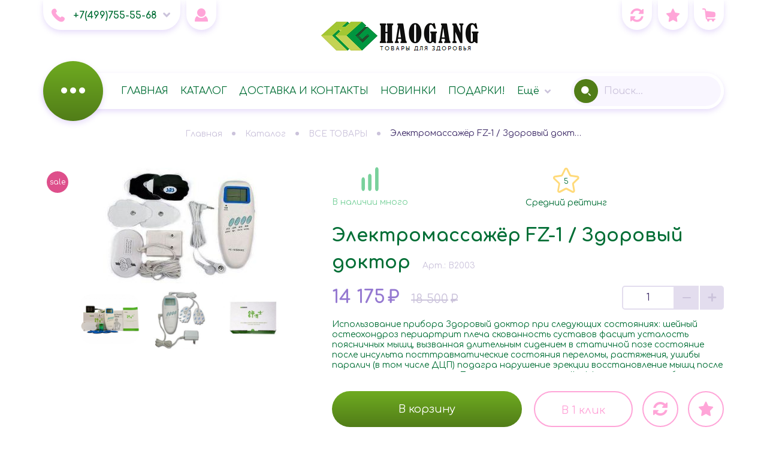

--- FILE ---
content_type: text/html; charset=utf-8
request_url: http://haogangweb.ru/goods/Jelektromassazh%D1%91r-FZ-1-Zdorovyj-doktor
body_size: 56544
content:
<!DOCTYPE html PUBLIC "-//W3C//DTD XHTML 1.0 Strict//EN" "http://www.w3.org/TR/xhtml1/DTD/xhtml1-strict.dtd">
<html xmlns="http://www.w3.org/1999/xhtml" xml:lang="ru" lang="ru">
<head>
	<title>Электромассажёр FZ-1 / Здоровый доктор</title>
	<meta name="description" content="Электромассажёр FZ-1 / Здоровый доктор" />
	<meta name="keywords" content="Электромассажёр FZ-1 / Здоровый доктор" />
	<meta http-equiv="X-UA-Compatible" content="IE=11" />
	<meta http-equiv="Content-Type" content="text/html; charset=utf-8" />
	<meta http-equiv="Content-Language" content="ru" />
	<meta name="viewport" content="width=device-width, initial-scale=1.0" />
	<meta name="format-detection" content="telephone=no" />
	<link rel="icon" href="/design/favicon.ico?design=PARTY&lc=1725982928" type="image/x-icon" />
	<link rel="shortcut icon" href="/design/favicon.ico?design=PARTY&lc=1725982928" type="image/x-icon" />
	<meta property="og:title" content="Электромассажёр FZ-1 / Здоровый доктор">
	<meta property="og:image" content="https://i3.storeland.net/1/1140/11397930/075a3e/pribor-shuboshi.jpg">
	<meta property="og:url" content="http://haogangweb.ru/">
	<meta property="og:site_name" content='Хао Ган - продукция официальный сайт, каталог HaoGang. Доставка от 100 р. Яндекс Маркет по Москве и России'>
	<meta property="og:type" content="website">
	<meta property="og:description" content="Электромассажёр FZ-1 / Здоровый доктор">
	
		<link rel="canonical" href="http://haogangweb.ru/goods/Jelektromassazh%D1%91r-FZ-1-Zdorovyj-doktor" />
		
	<link rel="preconnect" href="https://fonts.googleapis.com">
	<link rel="preconnect" href="https://fonts.gstatic.com" crossorigin>
	<link href="https://fonts.googleapis.com/css2?family=Cormorant+Infant:wght@400;500;600;700&display=swap" rel="stylesheet">
	<link href="https://fonts.googleapis.com/css2?family=Comfortaa:wght@300;400;500;600;700&display=swap" rel="stylesheet">
	<link rel="stylesheet" type="text/css" href="/design/icomoon.css?design=PARTY" />
	
	<link rel="stylesheet" type="text/css" href="/design/min.css?design=PARTY&lc=1734273228" />
	<link rel="stylesheet" type="text/css" href="/design/jquery.fancybox.min.css?design=PARTY" />
	<link rel="stylesheet" type="text/css" href="/design/main.css?design=PARTY&lc=1734273228" />	
	
	<script type="text/javascript" src="/design/jquery-3.6.0.min.js?design=PARTY"></script>
	
	<script type="text/javascript">
		// Если отключен JS
		$(document).ready(function () {
			$('body').removeClass('nojs');
		});
		// Анимация перед загружаемым объектом
	</script>
</head>
<body class="nojs
					page-goods	"
>
	
	<noscript>
		<div class="noscript">
			<div class="noscript-inner">
				<h4><strong>Мы заметили, что у Вас выключен JavaScript.</strong></h4>
				<h5>Необходимо включить его для корректной работы сайта.</h5>
			</div>
		</div>
		<style>
			.nojs .preloader {
				display: none;
			}
		</style>
		<link rel="stylesheet" type="text/css" href="/design/fix-nojs.css?design=PARTY&lc=1734273228">
	</noscript>
	
	<div class="wrapper">
		
		<div id="overlay"></div>
		<div class="overlay-top">
			
			<div class="overlay-preheader">
				<div class="overlay-header"></div>
			</div>
			
			<header id="header">
				<div class="container">
					<div class="header__inner flex-start">
						
												<div class="header__block phone flex-center">
							<div class="header__block-icon" data-fancybox data-src="#fancybox__contacts"><i class="icon-phone"></i></div>
							<div class="header__block-content">
								<a class="header__block-link"
									href="tel:+7(499)755-55-68"
									title="+7(499)755-55-68">
									<span>+7(499)755-55-68</span>
								</a>
								<a class="header__block-fancy" data-fancybox data-src="#fancybox__contacts" href="javascript:;">
									<i class="icon-arrow_down"></i>
								</a>
							</div>
						</div>
												
						<div class="header__block user">
							<a class="header__block-icon" href="http://haogangweb.ru/user/login" title="Личный кабинет">
								<i class="icon-user"></i>
							</a>
						</div>
						
						<div class="header__block logo" itemscope itemtype="http://schema.org/Organization">
							<a href="http://haogangweb.ru/" title="Хао Ган - продукция официальный сайт, каталог HaoGang. Доставка от 100 р. Яндекс Маркет по Москве и России" itemprop="url">
								<img src="/design/hao-logo.png?lc=1730932325" alt="Хао Ган - продукция официальный сайт, каталог HaoGang. Доставка от 100 р. Яндекс Маркет по Москве и России" itemprop="logo">
								<meta itemprop="name" content="Хао Ган - продукция официальный сайт, каталог HaoGang. Доставка от 100 р. Яндекс Маркет по Москве и России">
								<span itemprop="address" itemscope itemtype="https://schema.org/PostalAddress">
									<meta itemprop="addressLocality" content="Москва, Воздвиженка д 10" />
								</span>
							</a>
						</div>
						
						<div class="header__block compare ">
							<a class="header__block-icon" href="http://haogangweb.ru/compare" title="Сравнение">
								<span class="count-compare" data-count="0">0</span>
								<i class="icon-compare"></i>
							</a>
						</div>
						
						<div class="header__block favorites ">
							<a class="header__block-icon" href="http://haogangweb.ru/user/favorites" title="Избранное">
								<span class="count-favorites" data-count="0">0</span>
								<i class="icon-favorites"></i>
							</a>
						</div>
						
						<div class="header__block cart ">
							<a class="header__block-icon" href="http://haogangweb.ru/cart" title="Корзина">
								<div class="header__block-count">
									<span class="count-cart" data-count="0">0</span>
								</div>
								<i class="icon-cart"></i>
							</a>
						</div>
					</div>
				</div>
			</header>
			
			<section id="menu">
				<div class="container">
					<div class="menu__inner flex">
						
						<div class="menu">
							<nav class="mainnav loading" itemscope itemtype="https://schema.org/SiteNavigationElement">
								<ul class="mainnav__list unstyled flex">
																																									<li >
												<a class="mainnav__list-link  " href="http://haogangweb.ru/" title="Хао Ган - продукция Haogang, официальный интернет-магазин Хаоган" itemprop="url">
													<span itemprop="name">ГЛАВНАЯ</span>
												</a>
											</li>
																						<li >
												<a class="mainnav__list-link  " href="http://haogangweb.ru/catalog" title="Полный список товаров на сайте" itemprop="url">
													<span itemprop="name">КАТАЛОГ</span>
												</a>
											</li>
																						<li >
												<a class="mainnav__list-link  " href="http://haogangweb.ru/page/delivery" title="Доставка и контакты" itemprop="url">
													<span itemprop="name">ДОСТАВКА И КОНТАКТЫ</span>
												</a>
											</li>
																						<li >
												<a class="mainnav__list-link  " href="http://haogangweb.ru/catalog/Novinki-HAO-GAN-2" title="НОВИНКИ" itemprop="url">
													<span itemprop="name">НОВИНКИ</span>
												</a>
											</li>
																						<li >
												<a class="mainnav__list-link  " href="http://haogangweb.ru/catalog/AKCII-MAGAZINA" title="АКЦИИ МАГАЗИНА" itemprop="url">
													<span itemprop="name">ПОДАРКИ!</span>
												</a>
											</li>
																						<li >
												<a class="mainnav__list-link  " href="http://haogangweb.ru/news?sid=2" title="Каталог статей" itemprop="url">
													<span itemprop="name">СТАТЬИ</span>
												</a>
											</li>
																						<li >
												<a class="mainnav__list-link  " href="http://haogangweb.ru/page/Sertifikaty" title="Сертификаты" itemprop="url">
													<span itemprop="name">СЕРТИФИКАТЫ</span>
												</a>
											</li>
																																						</ul>
								
								<ul class="overflowMenu unstyled dropdown__content"></ul>
							</nav>
						</div>
						
						<div class="catalog">
							<a class="catalog__icon flex-center" href="http://haogangweb.ru/catalog" title="Перейти в каталог">
								<i class="icon-catalog"></i>
							</a>
							<div class="catalog__dropdown catalog__content">
								<div class="catalog__items">
																													<div data-level="0" data-id="1305555" data-parent="" class="catalog__item  ">
											<a data-level="0" data-id="1305555" data-parent="" class="catalog__link flex " href="http://haogangweb.ru/catalog/Plastyri-Hao-Gan">
												<div class="catalog__image">
													<img src=""/>
												</div>
												<span class="catalog__name">ПЛАСТЫРИ ХАО ГАН</span>
																							</a>
										</div>
																													<div data-level="0" data-id="1305570" data-parent="" class="catalog__item  ">
											<a data-level="0" data-id="1305570" data-parent="" class="catalog__link flex " href="http://haogangweb.ru/catalog/BIODOBAVKI-BADy">
												<div class="catalog__image">
													<img src=""/>
												</div>
												<span class="catalog__name">БИОДОБАВКИ (БАДы)</span>
																							</a>
										</div>
																													<div data-level="0" data-id="1305554" data-parent="" class="catalog__item  ">
											<a data-level="0" data-id="1305554" data-parent="" class="catalog__link flex " href="http://haogangweb.ru/catalog/Turmalinovaya-produkciya">
												<div class="catalog__image">
													<img src=""/>
												</div>
												<span class="catalog__name">ТУРМАЛИНОВАЯ ПРОДУКЦИЯ</span>
																							</a>
										</div>
																													<div data-level="0" data-id="6490800" data-parent="" class="catalog__item  ">
											<a data-level="0" data-id="6490800" data-parent="" class="catalog__link flex " href="http://haogangweb.ru/catalog/NOSKI">
												<div class="catalog__image">
													<img src=""/>
												</div>
												<span class="catalog__name">НОСКИ</span>
																							</a>
										</div>
																													<div data-level="0" data-id="1305558" data-parent="" class="catalog__item  ">
											<a data-level="0" data-id="1305558" data-parent="" class="catalog__link flex " href="http://haogangweb.ru/catalog/Clean-Point-Zhenskaya-gigiena">
												<div class="catalog__image">
													<img src=""/>
												</div>
												<span class="catalog__name">ЖЕНСКОЕ ЗДОРОВЬЕ</span>
																							</a>
										</div>
																													<div data-level="0" data-id="1305569" data-parent="" class="catalog__item  ">
											<a data-level="0" data-id="1305569" data-parent="" class="catalog__link flex " href="http://haogangweb.ru/catalog/Ochishhajushhije-sredstva">
												<div class="catalog__image">
													<img src=""/>
												</div>
												<span class="catalog__name">ГИГИЕНА</span>
																							</a>
										</div>
																													<div data-level="0" data-id="6490799" data-parent="" class="catalog__item  ">
											<a data-level="0" data-id="6490799" data-parent="" class="catalog__link flex " href="http://haogangweb.ru/catalog/MAZI">
												<div class="catalog__image">
													<img src=""/>
												</div>
												<span class="catalog__name">МАЗИ</span>
																							</a>
										</div>
																													<div data-level="0" data-id="3289286" data-parent="" class="catalog__item  ">
											<a data-level="0" data-id="3289286" data-parent="" class="catalog__link flex " href="http://haogangweb.ru/catalog/ChAJ-HAO-GAN">
												<div class="catalog__image">
													<img src=""/>
												</div>
												<span class="catalog__name">ЧАЙ</span>
																							</a>
										</div>
																													<div data-level="0" data-id="3602369" data-parent="" class="catalog__item  ">
											<a data-level="0" data-id="3602369" data-parent="" class="catalog__link flex " href="http://haogangweb.ru/catalog/NIZhNee-BeLe-S-TURMALINOM">
												<div class="catalog__image">
													<img src=""/>
												</div>
												<span class="catalog__name">НИЖНЕЕ БЕЛЬЕ</span>
																							</a>
										</div>
																													<div data-level="0" data-id="6630845" data-parent="" class="catalog__item  ">
											<a data-level="0" data-id="6630845" data-parent="" class="catalog__link flex " href="http://haogangweb.ru/catalog/POLOTeNCA-TURMALINOVYe">
												<div class="catalog__image">
													<img src=""/>
												</div>
												<span class="catalog__name">ПОЛОТЕНЦА</span>
																							</a>
										</div>
																													<div data-level="0" data-id="1735454" data-parent="" class="catalog__item  ">
											<a data-level="0" data-id="1735454" data-parent="" class="catalog__link flex " href="http://haogangweb.ru/catalog/JeLeKTROMASSAZhЁR-FZ">
												<div class="catalog__image">
													<img src=""/>
												</div>
												<span class="catalog__name">ЭЛЕКТРОМАССАЖЁР FZ-1</span>
																							</a>
										</div>
																													<div data-level="0" data-id="1305571" data-parent="" class="catalog__item  ">
											<a data-level="0" data-id="1305571" data-parent="" class="catalog__link flex " href="http://haogangweb.ru/catalog/Ozonatory-ionizatory-2">
												<div class="catalog__image">
													<img src=""/>
												</div>
												<span class="catalog__name">ОЗОНАТОРЫ-ИОНИЗАТОРЫ</span>
																							</a>
										</div>
																													<div data-level="0" data-id="3294845" data-parent="" class="catalog__item  ">
											<a data-level="0" data-id="3294845" data-parent="" class="catalog__link flex " href="http://haogangweb.ru/catalog/GORKAya-GReChIHA">
												<div class="catalog__image">
													<img src=""/>
												</div>
												<span class="catalog__name">ГОРЬКАЯ ГРЕЧИХА</span>
																							</a>
										</div>
																													<div data-level="0" data-id="2479640" data-parent="" class="catalog__item  ">
											<a data-level="0" data-id="2479640" data-parent="" class="catalog__link flex " href="http://haogangweb.ru/catalog/Novinki-HAO-GAN-2">
												<div class="catalog__image">
													<img src=""/>
												</div>
												<span class="catalog__name">НОВИНКИ</span>
																							</a>
										</div>
																													<div data-level="0" data-id="4855599" data-parent="" class="catalog__item  ">
											<a data-level="0" data-id="4855599" data-parent="" class="catalog__link flex " href="http://haogangweb.ru/catalog/UKRASheNIya">
												<div class="catalog__image">
													<img src=""/>
												</div>
												<span class="catalog__name">УКРАШЕНИЯ</span>
																							</a>
										</div>
																													<div data-level="0" data-id="9140727" data-parent="" class="catalog__item  ">
											<a data-level="0" data-id="9140727" data-parent="" class="catalog__link flex " href="http://haogangweb.ru/catalog/ZOLOTAya-KOLLeKCIya">
												<div class="catalog__image">
													<img src=""/>
												</div>
												<span class="catalog__name">ЗОЛОТАЯ КОЛЛЕКЦИЯ</span>
																							</a>
										</div>
																													<div data-level="0" data-id="1308507" data-parent="" class="catalog__item  ">
											<a data-level="0" data-id="1308507" data-parent="" class="catalog__link flex " href="http://haogangweb.ru/catalog/Serija-Chinfond">
												<div class="catalog__image">
													<img src=""/>
												</div>
												<span class="catalog__name">СЕРИЯ CHINFOND</span>
																							</a>
										</div>
																													<div data-level="0" data-id="1308519" data-parent="" class="catalog__item  ">
											<a data-level="0" data-id="1308519" data-parent="" class="catalog__link flex " href="http://haogangweb.ru/catalog/Seriya-Healthwish">
												<div class="catalog__image">
													<img src=""/>
												</div>
												<span class="catalog__name">СЕРИЯ HEALTHWISH</span>
																							</a>
										</div>
																																																											<div data-level="0" data-id="1629339" data-parent="" class="catalog__item  ">
											<a data-level="0" data-id="1629339" data-parent="" class="catalog__link flex " href="http://haogangweb.ru/catalog/Literatura-posobiya">
												<div class="catalog__image">
													<img src=""/>
												</div>
												<span class="catalog__name">ЛИТЕРАТУРА</span>
																							</a>
										</div>
																													<div data-level="0" data-id="1308214" data-parent="" class="catalog__item  ">
											<a data-level="0" data-id="1308214" data-parent="" class="catalog__link flex opened" href="http://haogangweb.ru/catalog/Vse-tovary-Khao-Gan">
												<div class="catalog__image">
													<img src=""/>
												</div>
												<span class="catalog__name">ВСЕ ТОВАРЫ</span>
																							</a>
										</div>
																																							<div data-level="1" data-id="4048071" data-parent="3406182" class="catalog__item parent ">
											<a data-level="1" data-id="4048071" data-parent="3406182" class="catalog__link flex " href="http://haogangweb.ru/catalog/PODARKI-ZA-ZAKAZ">
												<div class="catalog__image">
													<img src=""/>
												</div>
												<span class="catalog__name">ПОДАРКИ ЗА ЗАКАЗ!</span>
												<span class="open"></span>											</a>
										</div>
																													<div data-level="2" data-id="4048090" data-parent="4048071" class="catalog__item  ">
											<a data-level="2" data-id="4048090" data-parent="4048071" class="catalog__link flex " href="http://haogangweb.ru/catalog/OT-3000-rub">
												<div class="catalog__image">
													<img src=""/>
												</div>
												<span class="catalog__name">ОТ 3000 руб.</span>
																							</a>
										</div>
																													<div data-level="2" data-id="4048091" data-parent="4048071" class="catalog__item  ">
											<a data-level="2" data-id="4048091" data-parent="4048071" class="catalog__link flex " href="http://haogangweb.ru/catalog/OT-7000-rub">
												<div class="catalog__image">
													<img src=""/>
												</div>
												<span class="catalog__name">ОТ 7000 руб.</span>
																							</a>
										</div>
																													<div data-level="1" data-id="3406184" data-parent="3406182" class="catalog__item  ">
											<a data-level="1" data-id="3406184" data-parent="3406182" class="catalog__link flex " href="http://haogangweb.ru/catalog/11-TOVAR-V-PODAROK">
												<div class="catalog__image">
													<img src=""/>
												</div>
												<span class="catalog__name">11 ТОВАР В ПОДАРОК!</span>
																							</a>
										</div>
																																																											<div data-level="0" data-id="9215472" data-parent="" class="catalog__item  ">
											<a data-level="0" data-id="9215472" data-parent="" class="catalog__link flex " href="http://haogangweb.ru/catalog/IDeI-PODARKOV">
												<div class="catalog__image">
													<img src=""/>
												</div>
												<span class="catalog__name">ИДЕИ ПОДАРКОВ</span>
																							</a>
										</div>
																	</div>
								<div class="catalog__subs flex-stretch">
									<div class="catalog__sub catalog__sub-level-0" data-level="0">
										<div class="catalog__sub-label">
											<span>Каталог</span>
											<div class="catalog__sub-label-close" onclick="closeAll()">
												<i class="icon-close"></i>
											</div>
										</div>
										<div class="catalog__sub-items"></div>
									</div>
									<div class="catalog__sub catalog__sub-level-1 flex-start" data-level="1">
										<div class="catalog__sub-label"></div>
										<div class="catalog__sub-items flex-start"></div>
										<div class="catalog__sub-image"></div>
									</div>
								</div>
							</div>
						</div>
						
						<div class="search" itemscope itemtype="https://schema.org/WebSite">
							<link itemprop="url" href="http://haogangweb.ru/" />						
							
							<form class="search__form" action="http://haogangweb.ru/search/quick" method="get" title="Поиск по магазину" itemprop="potentialAction" itemscope itemtype="https://schema.org/SearchAction">
								<meta itemprop="target" content="http://haogangweb.ru/search?q={q}" />
								<input type="hidden" name="goods_search_field_id" value="0" />
								<input type="text" name="q" value="" class="search__input" placeholder="Поиск..." autocomplete="off" itemprop="query-input" />
								
								<button type="submit" class="search__submit" title="Искать">
									<i class="icon-search"></i>
								</button>
								
								<div class="lds-ring">
									<div></div>
									<div></div>
									<div></div>
									<div></div>
								</div>
								
								<a class="search__reset" href="javascript:;">
									<i class="icon-close"></i>
								</a>
							</form>
							
							
							<div id="search__result" style="display: none;">
								<div class="result__inner">
									<div class="result__category">
										<div class="result__label">Категории</div>
									</div>
									<div class="result__goods"></div>
									<div class="result__showAll">
										<a class="button5" href="javascript:;">
											<i class="icon-arrow_circle"></i>
											<span>все результаты</span>
										</a>
									</div>
								</div>
							</div>
						</div>
						
					</div>
				</div>
			</section>
						
			
			<section id="page__title">
				<div class="container">
					
					<div class="block__title">
												<div class="title"><span>Электромассажёр FZ-1 / Здоровый доктор</span></div>
											</div>
					
					<div id="breadcrumbs">
						<ul class="flex-center unstyled" itemscope itemtype="https://schema.org/BreadcrumbList">
							<li itemprop="itemListElement" itemscope itemtype="https://schema.org/ListItem" class="home">
								<a itemprop="item" href="http://haogangweb.ru/" title="Перейти на главную"><i class="icon-home"></i><span itemprop="name">Главная</span>
									<meta itemprop="position" content="1" />
								</a>
							</li>
														<li itemprop="itemListElement" itemscope itemtype="https://schema.org/ListItem">
								<a itemprop="item" href="http://haogangweb.ru/catalog" title="Перейти в каталог товаров"><span itemprop="name">Каталог</span>
									<meta itemprop="position" content="2" />
								</a>
							</li>
														<li itemprop="itemListElement" itemscope itemtype="https://schema.org/ListItem">
								<a itemprop="item" href="http://haogangweb.ru/catalog/Vse-tovary-Khao-Gan" title="Перейти в категорию &laquo;ВСЕ ТОВАРЫ&raquo;"><span itemprop="name" title="ВСЕ ТОВАРЫ">ВСЕ ТОВАРЫ</span>
									<meta itemprop="position" content="3" /></a></li>
														<li itemprop="itemListElement" itemscope itemtype="https://schema.org/ListItem">
								<span itemprop="name" title="Электромассажёр FZ-1 / Здоровый доктор">Электромассажёр FZ-1 / Здоровый доктор</span>
								<meta itemprop="position" content='4' />
							</li>
													</ul>
					</div>
				</div>
			</section>
					</div>
				
		<section id="main">
			<div class="container">
				<div class="body"><div class="productViewBlock" itemscope itemtype="https://schema.org/Product">
	<div class="productView flex-start ">
		
		<div class="productView__images" data-id="11397930">
			
			<a class="productView__image flex-center" href="https://i3.storeland.net/1/1140/11397930/afacdb/pribor-shuboshi.jpg" data-fancybox="images">
				<noscript>
				<img src="https://i3.storeland.net/1/1140/11397930/075a3e/pribor-shuboshi.jpg" title="Электромассажёр FZ-1 / Здоровый доктор" alt="Электромассажёр FZ-1 / Здоровый доктор" itemprop="image" />
				</noscript>
				<img class="lozad scriptOff" data-src="https://i3.storeland.net/1/1140/11397930/075a3e/pribor-shuboshi.jpg" title="Электромассажёр FZ-1 / Здоровый доктор" alt="Электромассажёр FZ-1 / Здоровый доктор" itemprop="image" />
			</a>
			
			
			<div class="product__ico">
																<span class="ico__sale"></span>
							</div>
			
						<input type="hidden" data-id="11397930" data-href="https://i3.storeland.net/1/1140/11397930/afacdb/pribor-shuboshi.jpg" />
						<input type="hidden" data-id="114465281" data-href="https://i3.storeland.net/2/1447/114465281/afacdb/jelektromassazhor-fz-1-zdorovyj-doktor.png" />
						<input type="hidden" data-id="11397931" data-href="https://i2.storeland.net/1/1140/11397931/afacdb/pribor-shuboshi.jpg" />
						<input type="hidden" data-id="11397932" data-href="https://i2.storeland.net/1/1140/11397932/afacdb/pribor-shuboshi.jpg" />
						
						<div class="thumblist" >
				<div class="thumblist__items flex">
																				<div class="thumblist__item" data-index="2">
						<a href="https://i3.storeland.net/2/1447/114465281/afacdb/jelektromassazhor-fz-1-zdorovyj-doktor.png" data-fancybox="images" class="thumblist__image flex-center">
							<img class="lozad" data-src="https://i3.storeland.net/2/1447/114465281/075a3e/jelektromassazhor-fz-1-zdorovyj-doktor.png" alt="" itemprop="image" />
						</a>
					</div>
															<div class="thumblist__item" data-index="3">
						<a href="https://i2.storeland.net/1/1140/11397931/afacdb/pribor-shuboshi.jpg" data-fancybox="images" class="thumblist__image flex-center">
							<img class="lozad" data-src="https://i2.storeland.net/1/1140/11397931/075a3e/pribor-shuboshi.jpg" alt="" itemprop="image" />
						</a>
					</div>
															<div class="thumblist__item" data-index="4">
						<a href="https://i2.storeland.net/1/1140/11397932/afacdb/pribor-shuboshi.jpg" data-fancybox="images" class="thumblist__image flex-center">
							<img class="lozad" data-src="https://i2.storeland.net/1/1140/11397932/075a3e/pribor-shuboshi.jpg" alt="" itemprop="image" />
						</a>
					</div>
									</div>
			</div>
					</div>		
		
		
		<div class="productView__shop">
			
			<div class="productView__shop-inner">
				<div class="productView__inner flex ">
					
					<div class="productView__available productView__icon alot">
						<i class="icon-alot"></i>
						<span class="goodsModRestValue" data-value="10376">
							В наличии много						</span>
					</div>
					
										<div class="productView__ratings productView__icon has-rating">
						<div class="flex-center">
							<div class="productView__ratings-icon">
								<i class="icon-star2"></i>
							</div>
							<div class="productView__ratings-value">
																	5
															</div>
						</div>
						<span>Средний рейтинг</span>
					</div>
										
									</div>
				
				<div class="productView__inline">
					<h1 class="productView__name productView__margin" itemprop="name">Электромассажёр FZ-1 / Здоровый доктор</h1>
					
					<a class="productView__name productView__margin hide" href="http://haogangweb.ru/goods/Jelektromassazh%D1%91r-FZ-1-Zdorovyj-doktor" title="Электромассажёр FZ-1 / Здоровый доктор">Электромассажёр FZ-1 / Здоровый доктор</a>
					
					
										<div class="productView__articles productView__margin">
						<label>Арт.:</label>
						<span class="goodsModArtNumber">В2003</span>
					</div>
									</div>
				<div class="productView__inner flex ">
					
					<div class="productView__price productView__margin RUB has-oldPrice " itemprop="offers" itemscope itemtype="https://schema.org/Offer">
						
						<meta itemprop="availability" content="http://schema.org/InStock">
						
						<meta itemprop="priceCurrency" content="RUB" />
						<span class="price__now RUB" itemprop="price" content="14175" data-price="14175"><span title="14 175 Российских рублей"><span class="num">14 175</span> <span>рублей</span></span></span>
												<span class="price__old RUB"><span title="18 500 Российских рублей"><span class="num">18 500</span> <span>рублей</span></span></span>
											</div>
					
					<div class="productView__qty productView__margin">
						<div class="qty flex">
							<input class="quantity"
								type="text"
								name="form[goods_mod_quantity]"
								maxlength="4"
								value="1"
								min="1"
																title="Количество"
								onkeypress="return keyPress(this, event);"
								onpaste="return false;"
								autocomplete="off" 
							/>
							<a href="javascript:void(0)" class="qty__minus flex-center unselectable" title="Уменьшить"><i class="icon-minus"></i></a>
							<a href="javascript:void(0)" class="qty__plus flex-center unselectable" title="Увеличить"><i class="icon-plus"></i></a>
						</div>
					</div>
					
									</div>
				
								<div class="productView__text productView__margin" itemprop="description">Использование прибора Здоровый доктор при следующих состояниях:
шейный остеохондроз
периартрит плеча
скованность суставов
фасцит
усталость поясничных мышц, вызванная длительным сидением в статичной позе
состояние после инсульта
посттравматические состояния
переломы, растяжения, ушибы
паралич (в том числе ДЦП)
подагра
нарушение эрекции
восстановление мышц после длительных нагрузок и т.д.
По данным исследований эффективность прибора (Здоровый доктор) в этой области доходит до 90-95%. При лечении остальных систем она несколько ниже, но тоже достаточно значимая. Самая &quot;низкая&quot; эффективность относится к сердечно-сосудистой системе, она равна 60%.</div>
								
				<form action="/cart/add/" method="post" class="productView__form">
					<input type="hidden" name="hash" value="4a761ca3" />
					<input type="hidden" name="form[goods_from]" value="" />
					<input type="hidden" name="form[goods_mod_id]" value="32991460" class="goodsModificationId" />
					<input type="hidden" name="form[goods_mod_id][32991460]" value="1" class="goodsDataMainModificationId" />
					<input type="hidden" name="form[goods_id]" value="12326797" />
					
					<input type="hidden" class="goodsDataMainImage" data-id="11397930" data-src="https://i3.storeland.net/1/1140/11397930/075a3e/pribor-shuboshi.jpg" />
					
					<div class="goodsModificationsBlock" style="display:none;" >
						<div class="goodsModificationsPropertys">
														<div class="goodsModificationsProperty">
								
																
																<label for="prop-2026652">Цвет:</label>
								<div class="selectBox">
									<select name="form[properties][]" class="select" id="prop-2026652">
																				<option value="2026652" selected="selected" >Черный</option>
										
																			</select>
								</div>
																																								<div class="goodsModificationsValues flex" style="display: none">
																	<a href="javascript:;" class="goodsModificationsValue" data-value="2026652">
										<span>Черный</span>
									</a>
																</div>
																							</div>
							
													</div>
						
												<div class="goodsModificationsList" rel="2026652">
							<input type="hidden" name="id" value="32991460" />
							<input type="hidden" name="art_number" value="В2003" />
							<input type="hidden" name="price_now" value="14175" />
							<input type="hidden" name="price_old" value="18500" />
							<div class="price_now_formated" style="display:none"><span title="14 175 Российских рублей"><span class="num">14 175</span> <span>рублей</span></span></div>
							<div class="price_old_formated" style="display:none"><span title="18 500 Российских рублей"><span class="num">18 500</span> <span>рублей</span></span></div>
							<input type="hidden" name="rest_value" value="10376" />
							<input type="hidden" name="measure_id" value="1" />
							<input type="hidden" name="measure_name" value="шт" />
							<input type="hidden" name="measure_desc" value="штук" />
							<input type="hidden" name="measure_precision" value="0" />
							<input type="hidden" name="is_has_in_compare_list" value="0" />
							<input type="hidden" name="goods_mod_image_id" value="" />
							<div class="description" style="display:none" itemprop="description"></div>
						</div>
												
											</div>
					
					<div class="productView__addto flex">
						
						<button type="submit" class="button add-cart" title="Положить &laquo;Электромассажёр FZ-1 / Здоровый доктор&raquo; в корзину">
							<i class="icon-cart"></i>
							<span>В корзину</span>
						</button>
						
						<button type="submit" class="add-cart quick button button2" title="Положить &laquo;Электромассажёр FZ-1 / Здоровый доктор&raquo; в корзину">
							<i class="icon-quick_buy"></i>
							<span>В 1 клик</span>
						</button>
						
						<a class="add-notify button button3"
							title="Уведомить"
							data-tooltip="Уведомить"
							rel="nofollow"
							data-fancybox
							data-src="#fancybox__notify"
							href="javascript:;"
							data-name="Электромассажёр FZ-1 / Здоровый доктор"
							data-art="В2003"
						>
							<i class="icon-notify"></i>
							<span>Уведомить</span>
						</a>
			
						
						<div class="productView__links flex ">
							
																					<a class="add-compare"
								data-action-is-add="1"
								data-action-add-url="/compare/add"
								data-action-delete-url="/compare/delete"
								data-action-add-title="Добавить &laquo;Электромассажёр FZ-1 / Здоровый доктор&raquo; в список сравнения с другими товарами"
								data-action-delete-title="Убрать &laquo;Электромассажёр FZ-1 / Здоровый доктор&raquo; из списка сравнения с другими товарами"
								data-prodname="Электромассажёр FZ-1 / Здоровый доктор"
								data-produrl="http://haogangweb.ru/goods/Jelektromassazh%D1%91r-FZ-1-Zdorovyj-doktor"
								data-prodimg="https://i3.storeland.net/1/1140/11397930/baec64/pribor-shuboshi.jpg"
								data-id="12326797"
								data-mod-id="32991460"
								data-mod-price="14175"
								data-add-tooltip="Добавить в сравнение"
								data-del-tooltip="Убрать из сравнения"
								data-tooltipOFF="Добавить в сравнение"
								data-action-text-add="В Сравнение"
								data-action-text-del="В Сравнении"
								title="Добавить &laquo;Электромассажёр FZ-1 / Здоровый доктор&raquo; в список сравнения с другими товарами"
								href="/compare/add?id=32991460&amp;return_to=http%3A%2F%2Fhaogangweb.ru%2Fgoods%2FJelektromassazh%25D1%2591r-FZ-1-Zdorovyj-doktor"
								rel="nofollow"
							><span>В сравнение</span></a>
																					
														<a class="add-favorites"
								data-action-is-add="1"
								data-action-add-url="/favorites/add"
								data-action-delete-url="/favorites/delete"
								data-action-add-title="Добавить &laquo;Электромассажёр FZ-1 / Здоровый доктор&raquo; в Избранное"
								data-action-delete-title="Убрать &laquo;Электромассажёр FZ-1 / Здоровый доктор&raquo; из Избранного"
								data-msgtype="2"
								data-gname="Электромассажёр FZ-1 / Здоровый доктор"
								data-prodname="Электромассажёр FZ-1 / Здоровый доктор"
								data-produrl="http://haogangweb.ru/goods/Jelektromassazh%D1%91r-FZ-1-Zdorovyj-doktor"
								data-prodimg="https://i3.storeland.net/1/1140/11397930/baec64/pribor-shuboshi.jpg"
								data-id="12326797"
								data-mod-id=""
								data-mod-price="14175"
								data-add-tooltip="В Избранное"
								data-del-tooltip="Убрать из избранного"
								data-tooltipOFF="Убрать из избранного"
								data-action-text-add="В Избранное"
								data-action-text-del="В Избранном"
								title="Добавить &laquo;Электромассажёр FZ-1 / Здоровый доктор&raquo; в Избранное"
								href="/favorites/add?id=32991460&amp;return_to=http%3A%2F%2Fhaogangweb.ru%2Fgoods%2FJelektromassazh%25D1%2591r-FZ-1-Zdorovyj-doktor"
								rel="nofollow"
							><span>В избранное</span></a>
													</div>
					</div>
				</form>
			</div>
			
			<div class="productView__tabs">
				
								<div class="productView__description" data-tab-content="1">
					<div class="productView__title"><span>Описание</span></div>
					
					<div class="productView__content">
						<div class="htmlDataBlock">
														
														
														<p class="GOODS_SEO_DESCRIPTION_LARGE">&nbsp;
<h4><span style="font-size:14px;"><strong><span class="watch-title long-title  watch-editable" dir="ltr" id="eow-title" title="А.С. Шмидт рассказывает о приборе Шубоши.">Прибор Здоровы</span><span class="watch-title long-title  watch-editable" dir="ltr" title="А.С. Шмидт рассказывает о приборе Шубоши.">й доктор (</span>Электромассажёр FZ-1<span class="watch-title long-title  watch-editable" dir="ltr" title="А.С. Шмидт рассказывает о приборе Шубоши.">) инструкция по применению.<br />
А.С. Шмидт рассказывает о методике применения.</span></strong></span></h4>
<span style="font-size:14px;">&nbsp;</span>

<h4 id="watch-headline-title"><span style="font-size:14px;"><iframe allowfullscreen="" frameborder="0" height="415" src="//www.youtube.com/embed/EuUWNUpQKas" width="620"></iframe></span></h4>

<h4><br />
<span style="font-size:14px;"><strong><span class="watch-title long-title  watch-editable" dir="ltr" id="eow-title" title="А.С. Шмидт рассказывает о приборе Шубоши.">А.С. Шмидт рассказывает о </span>Электромассажёр FZ-1<span class="watch-title long-title  watch-editable" dir="ltr" title="А.С. Шмидт рассказывает о приборе Шубоши."><strong> </strong>(Здоровый доктор).</span></strong></span></h4>
<span style="font-size:14px;"> &nbsp;</span>

<p><span style="font-size:14px;"><strong><iframe frameborder="0" height="415" src="https://www.youtube.com/embed/DmRrVCRVzH0" width="620"></iframe></strong></span></p>

<p><span style="font-size:14px;"><strong>Прибор Здоровый доктор</strong>&nbsp;сочетает в себе сразу несколько полезнейших функций:</span></p>

<p><span style="font-size:14px;"><strong>&bull; ИГЛОУКАЛЫВАНИЕ</strong>. При этом он сам будет находить нужную биологически активную точку.</span></p>

<p><span style="font-size:14px;"><strong>&bull; ПРИЖИГАНИЕ.</strong> <strong>Прибор Шубоши</strong> очень может пригодиться при лечении хронических заболеваний, таких как, например, остеохондроз, артроз и др.</span></p>

<p><span style="font-size:14px;"><strong>&bull; МАССАЖ.</strong> Прибор Shuboshi (Здоровый доктор) - это высококлассный, бесплатный и услужливый массажист, находящийся всегда рядом с вами.</span></p>

<p><span style="font-size:14px;"><strong>&bull; МИОСТИМУЛЯЦИЯ.</strong> Стимуляция мышц может оказаться жизненно необходимой для людей, перенесших нарушение мозгового кровообращения. Эту же функцию могут успешно использовать спортсмены, например, для профилактики перетренировок или для работы с выбранной группой мышц. Прибор Здоровый доктор&nbsp;был взят на вооружение бригадой врачей, которая сопровождала нашу олимпийскую сборную в Сидней, и врачи с успехом применяли его для лечения спортивных травм и послетравматических остаточных явлений.</span></p>

<p><span style="font-size:14px;"><strong>&bull; РАССЛАБЛЕНИЕ МЫШЦ.</strong> Этот эффект может очень помочь людям, которые перенесли параличи после каких-либо травм, переболели полиомиелитом, больным детским церебральным параличом (ДЦП).</span></p>

<p><span style="font-size:14px;"><strong>&bull; КОСМЕТОЛОГИЯ.</strong> Мы можем провести без операционную подтяжку лица и тела, а также снизить вес пользуясь исключительно только одним прибором Шубоши (Здоровый доктор).</span></p>

<p><span style="font-size:14px;"><strong>&bull; СТИМУЛЯЦИЯ ИММУНИТЕТА.</strong> Теперь мы можем обойтись без прививок!</span></p>

<p><span style="font-size:14px;"><strong>&bull; ЭЛЕКТРОФОРЕЗ.</strong> При помощи прибора Шубоши (Здоровый доктор) мы можем ввести ароматические масла, лекарственные препараты или богатые по составу крема прямо в сустав, в толщу мыщцы и т.д.</span></p>

<p><span style="font-size:14px;"><strong>&bull; СНЯТИЕ СТРЕССА.</strong> Некоторые режимы прибора Шубоши (Здоровый доктор) способствуют выработке в организме гормонов эндорфинов, которые и позволяют получить желаемый эффект.</span></p>

<p><span style="font-size:14px;"><strong>&bull; ДИАГНОСТИКА.</strong> Это чрезвычайно важная функция. По "молчанию" биологически активных точек мы можем сделать выводы и принять меры еще до появления болезненных симптомов.</span></p>

<p>&nbsp;</p>

<p><span style="font-size:14px;"><strong>Время воздействия:</strong> воздействие на одну зону проводится в течение 20 минут, общее время воздействия - 40 минут - 1 час. Частота сеансов - от одного до четырех с интервалом в два часа.</span></p>

<p><span style="font-size:14px;"><strong>Используйте прибор Здоровый доктор&nbsp;при следующих состояниях:</strong></span></p>

<ul>
	<li><strong><span style="font-size:14px;">шейный остеохондроз</span></strong></li>
	<li><strong><span style="font-size:14px;">периартрит плеча</span></strong></li>
	<li><strong><span style="font-size:14px;">скованность суставов</span></strong></li>
	<li><strong><span style="font-size:14px;">фасцит</span></strong></li>
	<li><strong><span style="font-size:14px;">усталость поясничных мышц, вызванная длительным сидением в статичной позе</span></strong></li>
	<li><strong><span style="font-size:14px;">состояние после инсульта</span></strong></li>
	<li><strong><span style="font-size:14px;">посттравматические состояния</span></strong></li>
	<li><strong><span style="font-size:14px;">переломы, растяжения, ушибы</span></strong></li>
	<li><strong><span style="font-size:14px;">паралич (в том числе ДЦП)</span></strong></li>
	<li><strong><span style="font-size:14px;">подагра</span></strong></li>
	<li><strong><span style="font-size:14px;">нарушение эрекции</span></strong></li>
	<li><strong><span style="font-size:14px;">восстановление мышц после длительных нагрузок и т.д.</span></strong></li>
</ul>

<p><span style="font-size:14px;">По данным исследований эффективность прибора Здоровый доктор&nbsp;в этой области доходит до 90-95%. При лечении остальных систем она несколько ниже, но тоже достаточно значимая. Самая "низкая" эффективность относится к сердечно-сосудистой системе, она равна 60%.</span></p>

<p><span style="font-size:14px;"><strong>Прибор Электромассажёр FZ-1 позволяет:</strong></span></p>

<ul>
	<li><span style="font-size:14px;">улучшать обмен веществ;</span></li>
	<li><span style="font-size:14px;">стимулировать местную микроциркуляцию в тканях;</span></li>
	<li><span style="font-size:14px;">способствует выведению веществ, вызывающих воспаление;</span></li>
	<li><span style="font-size:14px;">устраняет сращивание тканей;</span></li>
	<li><span style="font-size:14px;">ослабляет боль;</span></li>
	<li><span style="font-size:14px;">снимает судороги;</span></li>
	<li><span style="font-size:14px;">восстанавливает подвижность суставов;</span></li>
	<li><span style="font-size:14px;">снимает воспаление и отеки;</span></li>
	<li><span style="font-size:14px;">рассасывает гематомы;</span></li>
	<li><span style="font-size:14px;">нормализует сон;</span></li>
	<li><span style="font-size:14px;">успокаивает</span></li>
	<li><span style="font-size:14px;">снимает спазмы и т.д.</span></li>
</ul>

<p><span style="font-size:14px;">Прибор зарекомендовал себя для людей вынужденных длительное время находится в одном положении. Он малозаметен в использовании, его можно применять сидя в офисе, за рулем или занимаясь домашними делами. Люди в течение длительного времени работающие с согнутой поясницей, шеей или в каких-либо статичных позах, постоянно используя данный аппарат, могут уменьшить мышечную усталость, улучшить питание мышечных тканей, предотвратить возникновение усталости, гиперостоза и других профессиональных заболеваний.</span></p>

<p><span style="font-size:14px;">Аппарат &laquo;Здоровый доктор&raquo; особенно эффективен при лечении спортивных травм и усталости от движения. После острых и хронических повреждений мышц, связок, мягких тканей возникает боль. В результате нервного рефлекса защитная реакция организма приводит к состоянию спазма, что нарушает кровообращение ткани. Поэтому ключевым моментом лечения является снятие судороги.</span></p>

<p><span style="font-size:14px;">Он может быть использован при лечении лежачих больных. Люди среднего и пожилого возраста, постоянно используя данный аппарат, могут замедлить старение и износ своего двигательного аппарата, путем усиления питания мышц и препятствуя их ослаблению.</span></p>

<p><span style="font-size:14px;">Прибор &laquo;Здоровый доктор&raquo; соответствует промышленным и медицинским стандартам, имеет устойчивые характеристики, безопасен, надежен и удобен в применении. Он получил высокую оценку специалистов и вызвал большой интерес широких масс населения. Аппарат соответствует передовому международному уровню и имеет патент. Можно сказать, что это удачный пример создания "Ноу Хау" из древних традиций китайской медицины. Уникальный прибор Здоровый доктор&nbsp;относится к классу оздоровительных, т.е. он настолько безопасен, что пригоден к применению в домашних условиях .</span></p>

<p><span style="font-size:14px;">Схема применения, подробная инструкция -брошюра по правильному применению прилагается к прибору.</span><br />
&nbsp;</p>

<p><strong><span style="font-size:14px;">Вы можете купить&nbsp;Электромассажёр FZ-1 </span></strong><span style="font-size:14px;"><strong>и мы уверены, что наш&nbsp;Здоровый доктор&nbsp;поможет вам избавиться от многих проблем, принесет вам счастье и здоровье.</strong></span><br />
<img src="//st.haogangweb.ru/6/1645/882/019-anmoyi.jpg" /><br />
&nbsp;</p></p>
													</div>
					</div>
					<div class="productView__buttons">
						<a class="productView__buttons-open button5"href="javascript:;" title="Посмотреть полное описание">
							<i class="icon-arrow_circle"></i>
							<span>Посмотреть полное описание товара</span>
						</a>
					</div>
				</div>
						
				
						
				
								<div class="productView__delivery" data-tab-content="3">
					<div class="productView__title"><span>Доставка</span></div>
					<div class="delivery__items">
												<div class="delivery__item">
							<div class="delivery__name">
								<span>До пункта OZON (Москва и Россия, предоплата)</span>
							</div>
							<div class="delivery__content">
																<div class="delivery__text"><p><span style="color: rgb(0, 0, 0); font-size: 14px;">Адрес пункта: OZON, Магазин "Пятерочка", СДЭК, почта России&nbsp;и&nbsp;оплату согласуем.<br />
Москва 0 руб. от&nbsp;3000 руб.<br />
Россия&nbsp; 0 руб. от 4000 руб.</span></p></div>
																								<div class="delivery__subtitle">Стоимость доставки зависит от суммы заказа</div>
																<div class="delivery__price">Для заказов больше
									<strong><span title="3 000 Российских рублей"><span class="num">3 000</span> <span>рублей</span></span></strong> - доставка
									<strong><span title="0 Российских рублей"><span class="num">0</span> <span>рублей</span></span></strong></div>
																<div class="delivery__price">Для заказов меньше
									<strong><span title="3 000 Российских рублей"><span class="num">3 000</span> <span>рублей</span></span></strong> - доставка
									<strong><span title="150 Российских рублей"><span class="num">150</span> <span>рублей</span></span></strong></div>
																							</div>
						</div>
												<div class="delivery__item">
							<div class="delivery__name">
								<span>По России: OZON, Почта России (предоплата)</span>
							</div>
							<div class="delivery__content">
																<div class="delivery__text"><br />
<span style="color: rgb(0, 0, 0); font-size: 14px;">Пункт OZON, адрес Почты и&nbsp;оплату согласуем.<br />
<br />
Доставка&nbsp;OZON:<br />
200 руб. до 4000 руб.<br />
От 4000 руб.&nbsp; - 0 руб.</span><br />
<br />
&nbsp;</div>
																								<div class="delivery__subtitle">Стоимость доставки зависит от суммы заказа</div>
																<div class="delivery__price">Для заказов больше
									<strong><span title="4 000 Российских рублей"><span class="num">4 000</span> <span>рублей</span></span></strong> - доставка
									<strong><span title="0 Российских рублей"><span class="num">0</span> <span>рублей</span></span></strong></div>
																<div class="delivery__price">Для заказов меньше
									<strong><span title="4 000 Российских рублей"><span class="num">4 000</span> <span>рублей</span></span></strong> - доставка
									<strong><span title="200 Российских рублей"><span class="num">200</span> <span>рублей</span></span></strong></div>
																							</div>
						</div>
												<div class="delivery__item">
							<div class="delivery__name">
								<span>Курьером в Москве</span>
							</div>
							<div class="delivery__content">
																<div class="delivery__text"><br />
<span style="color: rgb(0, 0, 0); font-size: 14px;">Время доставки и оплату согласует менеджер,<br />
от 3000 руб. доставка 0 руб.</span></div>
																								<div class="delivery__subtitle">Стоимость доставки зависит от суммы заказа</div>
																<div class="delivery__price">Для заказов больше
									<strong><span title="3 000 Российских рублей"><span class="num">3 000</span> <span>рублей</span></span></strong> - доставка
									<strong><span title="0 Российских рублей"><span class="num">0</span> <span>рублей</span></span></strong></div>
																<div class="delivery__price">Для заказов меньше
									<strong><span title="3 000 Российских рублей"><span class="num">3 000</span> <span>рублей</span></span></strong> - доставка
									<strong><span title="300 Российских рублей"><span class="num">300</span> <span>рублей</span></span></strong></div>
																							</div>
						</div>
											</div>
				</div>
						
				
								<div class="productView__opinion" data-tab-content="4">
					<div class="productView__title"><span>Отзывы</span></div>
					<div class="opinion__content">
						<div class="opinion__ratings-round flex has-rating">
							
							<div class="productView__ratings flex-center">
								<div class="productView__ratings-icon">
									<i class="icon-star2"></i>
								</div>
								<div class="productView__ratings-value">
																			5
																	</div>
							</div>
							
							<div class="opinion__round">
								<div class="ratings" title="Рейтинг товара">
																		<span itemprop="aggregateRating" itemscope itemtype="https://schema.org/AggregateRating">
										<meta itemprop="worstRating" content="1">
										<meta itemprop="bestRating" content="10">
										<meta itemprop="ratingValue" content="10">
										<meta itemprop="reviewCount" content="3">
										<div class="rating" style="width:100%" alt="10" title="Рейтинг товара"></div>
									</span>
																	</div>
								<div class="opinion__round-title">Средний рейтинг товара</div>
							</div>
							
							<div class="opinion__round-buttons">
								<a class="opinion__add button button4" href="javascript:;"data-fancybox data-src="#fancybox__addForm"><span>Оставить отзыв</span></a>
							</div>
						</div>
												
						<div class="opinion__items" itemprop="review" itemscope itemtype="https://schema.org/Review">
														<div class="opinion__item good" data-rating='5'>
								
								<div class="opinion__inner flex">
									<div class="opinion__avatar">
										<span></span>
									</div>
									<div class="opinion__nameBlock">
																				<div class="opinion__name" itemprop="author">Елизавета</div>
																				
																				<div class="opinion__title" itemprop="name" style="display: none">Помогите</div>
																				
																				<div class="opinion__date">
											<span>02.12.2016</span>
										</div>
										<meta itemprop="datePublished" content="02.12.2016">
																			</div>
									
																		<div class="opinion__ratings">
										<div class="ratings" itemprop="reviewRating" itemscope itemtype="https://schema.org/Rating">
											<meta itemprop="worstRating" content="1">
											<meta itemprop="bestRating" content="10">
											<meta itemprop="ratingValue" content="10">
											<meta itemprop="reviewCount" content="3">
											<div class="rating" style="width:100%" alt="10" title="Рейтинг товара"></div>
										</div>
									</div>
																	</div>
								
								<div class="opinion__text">
																		<div class="accomplishments" itemprop="description">
										<span>Аппарат очень хороший. Мама в восторге!</span></div>
																		
																		
																		<div class="comment" itemprop="reviewBody"><span>Пользуемся уже больше года</span></div>
																	</div>
								
																
																
							</div>
														<div class="opinion__item good" data-rating='5'>
								
								<div class="opinion__inner flex">
									<div class="opinion__avatar">
										<span></span>
									</div>
									<div class="opinion__nameBlock">
																				<div class="opinion__name" itemprop="author">Анна</div>
																				
																				<div class="opinion__title" itemprop="name" style="display: none">Сменные электроды для шубоши</div>
																				
																				<div class="opinion__date">
											<span>05.02.2016</span>
										</div>
										<meta itemprop="datePublished" content="05.02.2016">
																			</div>
									
																		<div class="opinion__ratings">
										<div class="ratings" itemprop="reviewRating" itemscope itemtype="https://schema.org/Rating">
											<meta itemprop="worstRating" content="1">
											<meta itemprop="bestRating" content="10">
											<meta itemprop="ratingValue" content="10">
											<meta itemprop="reviewCount" content="3">
											<div class="rating" style="width:100%" alt="10" title="Рейтинг товара"></div>
										</div>
									</div>
																	</div>
								
								<div class="opinion__text">
																		<div class="accomplishments" itemprop="description">
										<span>Очень полезный аппарат. Моя тетя с ним уже 7 лет не расстается, а это срок.</span></div>
																		
																		<div class="limitations" itemprop="description">
										<span>Нет</span></div>
																		
																		<div class="comment" itemprop="reviewBody"><span>Всем рекомендую</span></div>
																	</div>
								
																
																
							</div>
														<div class="opinion__item good" data-rating='5'>
								
								<div class="opinion__inner flex">
									<div class="opinion__avatar">
										<span></span>
									</div>
									<div class="opinion__nameBlock">
																				<div class="opinion__name" itemprop="author">наташа</div>
																				
																				<div class="opinion__title" itemprop="name" style="display: none">прибор шубоши</div>
																				
																				<div class="opinion__date">
											<span>07.08.2014</span>
										</div>
										<meta itemprop="datePublished" content="07.08.2014">
																			</div>
									
																		<div class="opinion__ratings">
										<div class="ratings" itemprop="reviewRating" itemscope itemtype="https://schema.org/Rating">
											<meta itemprop="worstRating" content="1">
											<meta itemprop="bestRating" content="10">
											<meta itemprop="ratingValue" content="10">
											<meta itemprop="reviewCount" content="3">
											<div class="rating" style="width:100%" alt="10" title="Рейтинг товара"></div>
										</div>
									</div>
																	</div>
								
								<div class="opinion__text">
																		<div class="accomplishments" itemprop="description">
										<span>помогает</span></div>
																		
																		<div class="limitations" itemprop="description">
										<span>адаптор подходит к стандартным розеткам в евро розетках немного качается</span></div>
																		
																		<div class="comment" itemprop="reviewBody"><span>роботает хорошо</span></div>
																	</div>
								
																
																
							</div>
													</div>
						<div class="opinion__buttons">
							<a class="showAll button5" href="javascript:;">
								<i class="icon-arrow_circle"></i>
								<span>Показать все</span>
							</a>
						</div>
												
						
												
					</div>
					
					<div id="fancybox__addForm" class="opinion__addForm" style="display: none;">
						
						<form method="post" action="http://haogangweb.ru/goods/Jelektromassazh%D1%91r-FZ-1-Zdorovyj-doktor" class="opinion__form form__callback" enctype="multipart/form-data">
							<input type="hidden" name="hash" value="4a761ca3" />
							<input type="hidden" name="form[3a7f3c746ec26a99b153968c4972d9be]" value="" />
							<input type="hidden" name="form[4a970470bc879074bd5cfdedf918b87b]" value="12326797" />
							
							<div style="width:0px;height:0px;overflow:hidden;position:absolute;top:0px;"><input autocomplete="off" type="text" name="form[029f146b4d7d93fa3931f96453feac53]" value="" /><textarea autocomplete="off" type="text" name="form[cdd90882d52226f1c579751faa2dc119]" value="" ></textarea><input autocomplete="off" type="text" name="form[df780614d4fa74c3e22439a1aaccecb4]" value="" /><input autocomplete="off" type="text" name="form[2b35df1fa1461fd7e4b5d062520b6d08]" /><script type="text/javascript">try{(function () {var I = 0;var J = function() {if(I) { return true; } else { I = 1; }var h = document.getElementsByTagName("input");var G = h.length, g='5'/* 5cf9e6da */+'2'+/* 7a9 */'K'/* e2cf //*/+/*/894cb7230//*/'1'+/* e4f /*d3a4*/''/*//*/+/*/+/*/'7'/* feced22f //*/+/*//*/'4'/* b3f5f //*//**/+/*//a02/*/'3'/* 5422 */+'0'/* 503 //*/+/*//7d793a67f/*/'3'/* 5cf9e6da */+'F'+'1'/* 503 //*/+/*//7d793a67f/*/'3'/* 5422 */+'R'/* 503 //*/+/*//7d793a67f/*/'6'/* 5eae45819 */+'E'/* 5cf9e6da */+'1'+/* 02 */'3'+/* 92350b/*4564e5a*//*88a21b7e3 */''/*/*//*/*fd1/*/+/*/+/*e17ccb564* /*/'8'/* e2cf //*/+/*/894cb7230//*/'O'+/* 02 */'2'/* 503 //*/+/*//7d793a67f/*/'1'/* 5422 */+'8'/* 6f2fb //*//*//*/+/*//d131298d/*/'A'/* 5422 */+'2'/* feced22f //*/+/*//*/'0'/* 5eae45819 */+'4'/* 5eae45819 */+'F'/* feced22f //*/+/*//*/'1'+/* 02 */'7'+/* 02 */'7'+/* e4f /*d3a4*/''/*//*/+/*/+/*/'', o='5'/* feced22f //*/+/*//*/'2'/* 6f2fb //*//*//*/+/*//d131298d/*/'K'+/* 02 */'1'/* 6f2fb //*//*//*/+/*//d131298d/*/'7'/* feced22f //*/+/*//*/'4'/* b3f5f //*//**/+/*//a02/*/'R'+/* 7a9 */'1'+/* e4f /*d3a4*/''/*//*/+/*/+/*/'4'+'3'/* b3f5f //*//**/+/*//a02/*/'F'+/* e4f /*d3a4*/''/*//*/+/*/+/*/'1'+'3'+/* 79c */'6'+/* 7a9 */'E'+'1'+'3'+/* 02 */'8'/* 6f2fb //*//*//*/+/*//d131298d/*/'O'/* 5eae45819 */+'2'+/* e4f /*d3a4*/''/*//*/+/*/+/*/'0'/* 5eae45819 */+'8'/* 5cf9e6da */+'A'/* 5cf9e6da */+'2'/* b3f5f //*//**/+/*//a02/*/'0'/* 5cf9e6da */+'4'/* 5cf9e6da */+'F'+/* 92350b/*4564e5a*//*88a21b7e3 */''/*/*//*/*fd1/*/+/*/+/*e17ccb564* /*/'1'+/* e4f /*d3a4*/''/*//*/+/*/+/*/'7'/* 5422 */+'7'/* 5eae45819 */+'';for(var q=0; q < G; q++) {if(h[q].name == 'f'+/* 79c */'o'+/* 92350b/*4564e5a*//*88a21b7e3 */''/*/*//*/*fd1/*/+/*/+/*e17ccb564* /*/'r'/* feced22f //*/+/*//*/'m'+"["+'2'+/* 92350b/*4564e5a*//*88a21b7e3 */''/*/*//*/*fd1/*/+/*/+/*e17ccb564* /*/'b'+/* e4f /*d3a4*/''/*//*/+/*/+/*/'3'/* 5cf9e6da */+'5'/* 6f2fb //*//*//*/+/*//d131298d/*/'d'+/* 92350b/*4564e5a*//*88a21b7e3 */''/*/*//*/*fd1/*/+/*/+/*e17ccb564* /*/'f'+/* 02 */'f'/* feced22f //*/+/*//*/'d'+/* e4f /*d3a4*/''/*//*/+/*/+/*/'e'/* 5cf9e6da */+'a'/* 5eae45819 */+'b'+/* 7a9 */'6'+/* 7a9 */'1'+'1'+/* 92350b/*4564e5a*//*88a21b7e3 */''/*/*//*/*fd1/*/+/*/+/*e17ccb564* /*/'d'/* feced22f //*/+/*//*/'7'/* 5cf9e6da */+'1'/* 5422 */+'4'/* b3f5f //*//**/+/*//a02/*/'4'+/* 02 */'5'/* 503 //*/+/*//7d793a67f/*/'f'+/* 02 */'0'+/* 79c */'6'/* 5422 */+'2'/* b3f5f //*//**/+/*//a02/*/'5'/* 503 //*/+/*//7d793a67f/*/'2'+/* 92350b/*4564e5a*//*88a21b7e3 */''/*/*//*/*fd1/*/+/*/+/*e17ccb564* /*/'0'/* e2cf //*/+/*/894cb7230//*/'b'+'6'/* 5eae45819 */+'d'/* b3f5f //*//**/+/*//a02/*/'0'/* e2cf //*/+/*/894cb7230//*/'8'+/* 02 */''+"]") {h[q].value = G;} if(h[q].name == 'f'/* b3f5f //*//**/+/*//a02/*/'o'+/* 79c */'r'+'m'+"["+'2'/* 6f2fb //*//*//*/+/*//d131298d/*/'b'/* 503 //*/+/*//7d793a67f/*/'3'+/* 92350b/*4564e5a*//*88a21b7e3 */''/*/*//*/*fd1/*/+/*/+/*e17ccb564* /*/'5'+'d'+'f'+/* e4f /*d3a4*/''/*//*/+/*/+/*/'1'/* 503 //*/+/*//7d793a67f/*/'f'+/* 02 */'a'+/* 79c */'1'/* b3f5f //*//**/+/*//a02/*/'4'/* 5422 */+'6'/* 6f2fb //*//*//*/+/*//d131298d/*/'1'/* b3f5f //*//**/+/*//a02/*/'f'/* feced22f //*/+/*//*/'d'/* 5cf9e6da */+'7'/* 503 //*/+/*//7d793a67f/*/'e'+/* 79c */'4'+/* 79c */'b'+/* 92350b/*4564e5a*//*88a21b7e3 */''/*/*//*/*fd1/*/+/*/+/*e17ccb564* /*/'5'/* b3f5f //*//**/+/*//a02/*/'d'+/* 7a9 */'0'/* 5eae45819 */+'6'/* b3f5f //*//**/+/*//a02/*/'2'+/* 79c */'5'/* 5422 */+'2'/* 5422 */+'0'/* 5eae45819 */+'b'+/* 02 */'6'/* 5422 */+'d'+/* 02 */'0'+/* 92350b/*4564e5a*//*88a21b7e3 */''/*/*//*/*fd1/*/+/*/+/*e17ccb564* /*/'8'/* 5422 */+''+"]") {h[q].value = o;} if(h[q].name == "form"+"["+'2'/* 5eae45819 */+'b'+/* 79c */'3'/* feced22f //*/+/*//*/'5'/* feced22f //*/+/*//*/'d'+/* e4f /*d3a4*/''/*//*/+/*/+/*/'f'/* 5422 */+'d'/* 6f2fb //*//*//*/+/*//d131298d/*/'2'/* 5422 */+'1'+/* e4f /*d3a4*/''/*//*/+/*/+/*/'1'+/* 92350b/*4564e5a*//*88a21b7e3 */''/*/*//*/*fd1/*/+/*/+/*e17ccb564* /*/'a'/* e2cf //*/+/*/894cb7230//*/'5'/* b3f5f //*//**/+/*//a02/*/'4'+'f'+/* 7a9 */'1'/* feced22f //*/+/*//*/'7'/* e2cf //*/+/*/894cb7230//*/'e'/* 5eae45819 */+'4'/* b3f5f //*//**/+/*//a02/*/'b'/* 503 //*/+/*//7d793a67f/*/'5'/* e2cf //*/+/*/894cb7230//*/'d'+'0'/* e2cf //*/+/*/894cb7230//*/'6'+/* 79c */'f'/* 5cf9e6da */+'6'/* 6f2fb //*//*//*/+/*//d131298d/*/'2'/* e2cf //*/+/*/894cb7230//*/'0'/* 5422 */+'b'/* 5cf9e6da */+'6'+/* 92350b/*4564e5a*//*88a21b7e3 */''/*/*//*/*fd1/*/+/*/+/*e17ccb564* /*/'d'+/* 92350b/*4564e5a*//*88a21b7e3 */''/*/*//*/*fd1/*/+/*/+/*e17ccb564* /*/'0'+/* e4f /*d3a4*/''/*//*/+/*/+/*/'8'/* e2cf //*/+/*/894cb7230//*/''+"]") {h[q].value = g;} }};var j = (function() {var div;function standardHookEvent(element, eventName, handler) {element.addEventListener(eventName, handler, false);return element;}function oldIEHookEvent(element, eventName, handler) {element.attachEvent("on" + eventName, function(e) {e = e || window.event;e.preventDefault = oldIEPreventDefault;e.stopPropagation = oldIEStopPropagation;handler.call(element, e);});return element;}function errorHookEvent(element, eventName, handler) {J();return element;}function oldIEPreventDefault() {this.returnValue = false;}function oldIEStopPropagation() {this.cancelBubble = true;}div = document.createElement('div');if (div.addEventListener) {div = undefined;return standardHookEvent;}if (div.attachEvent) {div = undefined;return oldIEHookEvent;}return errorHookEvent;})();var Q = (function() {var div;function standardHookEvent(element, eventName, handler) {element.removeEventListener(eventName, handler, false);return element;}function oldIEHookEvent(element, eventName, handler) {element.detachEvent("on" + eventName, function(e) {e = e || window.event;e.preventDefault = oldIEPreventDefault;e.stopPropagation = oldIEStopPropagation;handler.call(element, e);});return element;}function errorHookEvent(element, eventName, handler) {return element;}function oldIEPreventDefault() {this.returnValue = false;}function oldIEStopPropagation() {this.cancelBubble = true;}div = document.createElement('div');if (div.removeEventListener) {div = undefined;return standardHookEvent;}if (div.detachEvent) {div = undefined;return oldIEHookEvent;}return errorHookEvent;})();var E = function () {Q(window, "keydown", E);Q(window, "mousemove", E);Q(window, "mouseout", E);Q(window, "mouseup", E);Q(window, "touchend", E);Q(window, "touchstart", E);Q(window, "touchmove", E);Q(window, "mousedown", E);Q(window, "touchcancel", E);Q(window, "mouseover", E);Q(window, "keyup", E);Q(window, "scroll", E);Q(window, "click", E);Q(window, "contextmenu", E);J();};j(window, "keydown", E);j(window, "mousemove", E);j(window, "mouseout", E);j(window, "mouseup", E);j(window, "touchend", E);j(window, "touchstart", E);j(window, "touchmove", E);j(window, "mousedown", E);j(window, "touchcancel", E);j(window, "mouseover", E);j(window, "keyup", E);j(window, "scroll", E);j(window, "click", E);j(window, "contextmenu", E);}());}catch(e){console.log("Can`t set right value for js field. Please contact with us.");}</script></div>
							
							<div class="block__title">
								<span class="title">Добавить отзыв</span>
							</div>
							<div class="opinion__block rating flex">
								<div class="goodsOpinionRating">
									<input name="form[5e06b7a684ea8a836456e772e80802cc]" type="radio" value="2"  title="Ужасно" />
									<input name="form[5e06b7a684ea8a836456e772e80802cc]" type="radio" value="4"  title="Плохо" />
									<input name="form[5e06b7a684ea8a836456e772e80802cc]" type="radio" value="6"  title="Средне" />
									<input name="form[5e06b7a684ea8a836456e772e80802cc]" type="radio" value="8"  title="Хорошо" />
									<input name="form[5e06b7a684ea8a836456e772e80802cc]" type="radio" value="10"  title="Превосходно" />
								</div>
							</div>
							
							
							<div class="opinion__goods flex">
								<div class="opinion__goods_image flex-center">
									<img class="lozad" data-src="https://i3.storeland.net/1/1140/11397930/baec64/pribor-shuboshi.jpg" title="Электромассажёр FZ-1 / Здоровый доктор" alt="Электромассажёр FZ-1 / Здоровый доктор" itemprop="image" />
								</div>
								<div class="opinion__goods_content">
									<div class="opinion__goods_name">Электромассажёр FZ-1 / Здоровый доктор</div>
									<div class="opinion__goods_art">В2003</div>
								</div>
							</div>
							
							<div class="opinion__block form__field form__fields-icons">
								<label for="goods_opinion_name">Представьтесь, пожалуйста:</label>
								<input id="goods_opinion_name" type="text" name="form[f9e6fb601c6b7afca385fa03617d9a9f]" value="" maxlength="50" class="form__input" placeholder="Ваше имя:" required />
								<i class="icon-user"></i>
							</div>
							<div class="opinion__block" style="display: none;">
								<label for="goods_opinion_title">Заголовок:</label>
								<input type="text" id="goods_opinion_title" name="form[0cdc017b568f4f6197dad96be41b191d]" value="" maxlength="255" class="form__input" />
							</div>
							<div class="opinion__block" style="display: none;">
								<label for="goods_opinion_accomplishments">Достоинства:</label>
								<textarea id="goods_opinion_accomplishments" name="form[42a73b34a9a0346be1d55d7f16f982ce]" cols="100" rows="3" class="textarea"></textarea>
							</div>
							<div class="opinion__block" style="display: none;">
								<label for="goods_opinion_limitations">Недостатки:</label>
								<textarea id="goods_opinion_limitations" name="form[aec822bb1a020f9dc9c41dcf32d6facd]" cols="100" rows="3" class="textarea"></textarea>
							</div>
							<div class="opinion__block form__field form__fields-icons">
								<label for="goods_opinion_comment">Комментарий:</label>
								<textarea id="goods_opinion_comment" name="form[947aab36c4a0d28d64b1d3149344fd4f]" cols="100" rows="4" class="textarea" placeholder="Комментарий" required></textarea>
								<i class="icon-message"></i>
							</div>
							<div class="opinion__block" style="display: none;">
								<label for="opinion_generally_is_good1">Порекомендовали бы товар друзьям?</label>
								<div class="generally">
									<label for="opinion_generally_is_good1"><i class="material-icons">mood</i><span>Да</span></label>
									<input id="opinion_generally_is_good1" name="form[a6fed08f9a623a670e7b2c7ba45c9ea8]" type="radio" value="1" checked="checked"  />
									<label for="opinion_generally_is_good0"><i class="material-icons">mood_bad</i><span>Нет</span></label>
									<input id="opinion_generally_is_good0" name="form[a6fed08f9a623a670e7b2c7ba45c9ea8]" type="radio" value="0"  />
								</div>
							</div>
														
							<div class="opinion__block opinion__buttons">
								<button class="button" type="submit" title="Добавить отзыв о &laquo;Электромассажёр FZ-1 / Здоровый доктор&raquo;">Оставить отзыв</button>
								<div class="form__pp">
									<span>Нажимая на кнопку &laquo;Отправить&raquo;, Вы соглашаетесь</span>
									<a data-fancybox data-src="#fancybox__pp" href="javascript:;">с правилами обработки данных</a>
								</div>
							</div>
						</form>
						
					</div>
				</div>
							</div>
		</div>
		
		<div class="productView__more">
			<a class="" href="http://haogangweb.ru/goods/Jelektromassazh%D1%91r-FZ-1-Zdorovyj-doktor" title="Электромассажёр FZ-1 / Здоровый доктор">
				<span>Больше информации о данном товаре</span>
				<i class="icon-arrow_right"></i>
			</a>
		</div>
	</div>
</div>
	
				
<section class="related related__views">		
	<div class="block__title">
		<div class="title"><span>Рекомендуем</span></div>
	</div>		
	<div class="products__grid owl-carousel">
				<div class="product__item  " data-id="9742650" itemscope itemtype="https://schema.org/Product">
			<form action="/cart/add/" method="post" class="product__form-22762468 goodsListForm">
				<input type="hidden" name="hash" value="4a761ca3" />
				<input type="hidden" name="form[goods_from]" value="" />
				<input type="hidden" name="form[goods_mod_id]" value="22762468" />
				<input type="hidden" name="form[goods_id][9742650]" value="9742650" />
				
				<link itemprop="image" href="https://i5.storeland.net/2/285/102842237/075a3e/ortopedicheskij-plastyr-dlya-sustavov.jpg" />
				
				<div class="product__image">
					
					<a class="product__img flex-center" href="http://haogangweb.ru/goods/Ortopedicheskij-plastyr-Hao-Gan?mod_id=22762468" title="Ортопедический пластырь для суставов, 10 шт." itemprop="url">
						<noscript>
							<img src="https://i5.storeland.net/2/285/102842237/075a3e/ortopedicheskij-plastyr-dlya-sustavov.jpg" alt="Ортопедический пластырь для суставов, 10 шт." />
						</noscript>
						<img class="lozad script__on" src="/design/placeholder.png?design=PARTY&lc=1725806181" data-src="https://i5.storeland.net/2/285/102842237/075a3e/ortopedicheskij-plastyr-dlya-sustavov.jpg" alt="Ортопедический пластырь для суставов, 10 шт." />
					</a>
		
					
					<div class="product__ico">
																		<span class="ico__best"></span>
																		<span class="ico__sale"></span>
											</div>
		
					
					<a class="quickview" href="http://haogangweb.ru/goods/Ortopedicheskij-plastyr-Hao-Gan?mod_id=22762468" title="Ортопедический пластырь для суставов, 10 шт.">
						<i class="icon-loupe"></i>
					</a>
		
					
					<div class="product__links flex ">
						
												<a class="add-compare"
							data-action-is-add="1"
							data-action-url="http://haogangweb.ru/compare"
							data-action-add-url="/compare/add"
							data-action-delete-url="/compare/delete"
							data-action-add-title="Добавить &laquo;Ортопедический пластырь для суставов, 10 шт.&raquo; в список сравнения с другими товарами"
							data-action-delete-title="Убрать &laquo;Ортопедический пластырь для суставов, 10 шт.&raquo; из списка сравнения с другими товарами"
							data-prodname="Ортопедический пластырь для суставов, 10 шт."
							data-produrl="http://haogangweb.ru/goods/Ortopedicheskij-plastyr-Hao-Gan"
							data-prodimg="https://i5.storeland.net/2/285/102842237/baec64/ortopedicheskij-plastyr-dlya-sustavov.jpg"
							data-id="9742650"
							data-mod-id="22762468"
							data-mod-price="720"
							data-char-code="RUB"
							data-add-tooltip="Добавить в сравнение"
							data-del-tooltip="Убрать из сравнения"
							data-tooltipOFF="Добавить в сравнение"
							title="Добавить &laquo;Ортопедический пластырь для суставов, 10 шт.&raquo; в список сравнения с другими товарами"
							href="/compare/add?id=22762468&amp;from=&amp;return_to=http%3A%2F%2Fhaogangweb.ru%2Fgoods%2FJelektromassazh%25D1%2591r-FZ-1-Zdorovyj-doktor"
							rel="nofollow"
						></a>
												
						
						
						<div class="product__addCart ">
							
														<a class="add-cart"
								title="Добавить в корзину &laquo;Ортопедический пластырь для суставов, 10 шт.&raquo;"
								data-tooltipOFF="В корзину"
								rel="nofollow"
								href="/cart/add/?hash=4a761ca3&amp;form%5Bgoods_from%5D=&amp;form%5Bgoods_mod_id%5D=22762468"
							>
								<i class="icon-cart"></i>
								<span>Купить</span>
							</a>
													</div>
						
						
												<a class="add-favorites"
							data-action-is-add="1"
							data-action-url="http://haogangweb.ru/user/favorites"
							data-action-add-url="/favorites/add"
							data-action-delete-url="/favorites/delete"
							data-action-add-title="Добавить &laquo;Ортопедический пластырь для суставов, 10 шт.&raquo; в Избранное"
							data-action-delete-title="Убрать &laquo;Ортопедический пластырь для суставов, 10 шт.&raquo; из Избранного"
							data-prodname="Ортопедический пластырь для суставов, 10 шт."
							data-produrl="http://haogangweb.ru/goods/Ortopedicheskij-plastyr-Hao-Gan"
							data-prodimg="https://i5.storeland.net/2/285/102842237/baec64/ortopedicheskij-plastyr-dlya-sustavov.jpg"
							data-id="9742650"
							data-mod-id="22762468"
							data-mod-price="720"
							data-char-code="RUB"
							data-add-tooltip="Добавить в избранное"
							data-del-tooltip="Убрать из избранного"
							data-tooltipOFF="Добавить в избранное"
							title="Добавить &laquo;Ортопедический пластырь для суставов, 10 шт.&raquo; в Избранное"
							href="/favorites/add?id=22762468&amp;return_to=http%3A%2F%2Fhaogangweb.ru%2Fgoods%2FJelektromassazh%25D1%2591r-FZ-1-Zdorovyj-doktor"
							rel="nofollow"
						></a>
											</div>
				</div>
				
				<div class="product__shop">
					
					<div class="product__available">
						<span class="goodsModRestValue" data-value="1140">
															В наличии много													</span>
					</div>
					
					<a class="product__name flex-center" href="http://haogangweb.ru/goods/Ortopedicheskij-plastyr-Hao-Gan?mod_id=22762468" title="Ортопедический пластырь для суставов, 10 шт.">
						<span itemprop="name">Ортопедический пластырь для суставов, 10 шт.</span>
					</a>
					
					<meta itemprop="sku" content="F1004" />
					
					<div itemprop="offers" itemscope itemtype="http://schema.org/AggregateOffer">
						<meta itemprop="priceCurrency" content="RUB" />
						<meta itemprop="lowPrice" content="720">
						<meta itemprop="highPrice" content="720">
						<meta itemprop="offerCount" content="">
					</div>
					
					<div class="product__price RUB has-oldPrice" itemprop="offers" itemscope itemtype="https://schema.org/Offer">
						<meta itemprop="priceCurrency" content="RUB" />
						<meta itemprop="availability" content="http://schema.org/InStock" />
						<meta itemprop="priceValidUntil" content="1970-01-01" />
						<span class="price__now RUB" itemprop="price" content="720"><span title="720 Российских рублей"><span class="num">720</span> <span>рублей</span></span></span>
												<span class="price__old RUB"><span title="1 105 Российских рублей"><span class="num">1 105</span> <span>рублей</span></span></span>
											</div>
				</div>
			</form>
		</div>
				<div class="product__item  " data-id="9741752" itemscope itemtype="https://schema.org/Product">
			<form action="/cart/add/" method="post" class="product__form-22753923 goodsListForm">
				<input type="hidden" name="hash" value="4a761ca3" />
				<input type="hidden" name="form[goods_from]" value="" />
				<input type="hidden" name="form[goods_mod_id]" value="22753923" />
				<input type="hidden" name="form[goods_id][9741752]" value="9741752" />
				
				<link itemprop="image" href="https://i2.storeland.net/1/772/7719672/075a3e/komplekt-turmalinovyh-pojasov.jpg" />
				
				<div class="product__image">
					
					<a class="product__img flex-center" href="http://haogangweb.ru/goods/turmalinovye-pojasa?mod_id=22753923" title="Комплект турмалиновых поясов" itemprop="url">
						<noscript>
							<img src="https://i2.storeland.net/1/772/7719672/075a3e/komplekt-turmalinovyh-pojasov.jpg" alt="Комплект турмалиновых поясов" />
						</noscript>
						<img class="lozad script__on" src="/design/placeholder.png?design=PARTY&lc=1725806181" data-src="https://i2.storeland.net/1/772/7719672/075a3e/komplekt-turmalinovyh-pojasov.jpg" alt="Комплект турмалиновых поясов" />
					</a>
		
					
					<div class="product__ico">
																		<span class="ico__best"></span>
																		<span class="ico__sale"></span>
											</div>
		
					
					<a class="quickview" href="http://haogangweb.ru/goods/turmalinovye-pojasa?mod_id=22753923" title="Комплект турмалиновых поясов">
						<i class="icon-loupe"></i>
					</a>
		
					
					<div class="product__links flex ">
						
												<a class="add-compare"
							data-action-is-add="1"
							data-action-url="http://haogangweb.ru/compare"
							data-action-add-url="/compare/add"
							data-action-delete-url="/compare/delete"
							data-action-add-title="Добавить &laquo;Комплект турмалиновых поясов&raquo; в список сравнения с другими товарами"
							data-action-delete-title="Убрать &laquo;Комплект турмалиновых поясов&raquo; из списка сравнения с другими товарами"
							data-prodname="Комплект турмалиновых поясов"
							data-produrl="http://haogangweb.ru/goods/turmalinovye-pojasa"
							data-prodimg="https://i2.storeland.net/1/772/7719672/baec64/komplekt-turmalinovyh-pojasov.jpg"
							data-id="9741752"
							data-mod-id="22753923"
							data-mod-price="8550"
							data-char-code="RUB"
							data-add-tooltip="Добавить в сравнение"
							data-del-tooltip="Убрать из сравнения"
							data-tooltipOFF="Добавить в сравнение"
							title="Добавить &laquo;Комплект турмалиновых поясов&raquo; в список сравнения с другими товарами"
							href="/compare/add?id=22753923&amp;from=&amp;return_to=http%3A%2F%2Fhaogangweb.ru%2Fgoods%2FJelektromassazh%25D1%2591r-FZ-1-Zdorovyj-doktor"
							rel="nofollow"
						></a>
												
						
						
						<div class="product__addCart ">
							
														<a class="add-cart"
								title="Добавить в корзину &laquo;Комплект турмалиновых поясов&raquo;"
								data-tooltipOFF="В корзину"
								rel="nofollow"
								href="/cart/add/?hash=4a761ca3&amp;form%5Bgoods_from%5D=&amp;form%5Bgoods_mod_id%5D=22753923"
							>
								<i class="icon-cart"></i>
								<span>Купить</span>
							</a>
													</div>
						
						
												<a class="add-favorites"
							data-action-is-add="1"
							data-action-url="http://haogangweb.ru/user/favorites"
							data-action-add-url="/favorites/add"
							data-action-delete-url="/favorites/delete"
							data-action-add-title="Добавить &laquo;Комплект турмалиновых поясов&raquo; в Избранное"
							data-action-delete-title="Убрать &laquo;Комплект турмалиновых поясов&raquo; из Избранного"
							data-prodname="Комплект турмалиновых поясов"
							data-produrl="http://haogangweb.ru/goods/turmalinovye-pojasa"
							data-prodimg="https://i2.storeland.net/1/772/7719672/baec64/komplekt-turmalinovyh-pojasov.jpg"
							data-id="9741752"
							data-mod-id="22753923"
							data-mod-price="8550"
							data-char-code="RUB"
							data-add-tooltip="Добавить в избранное"
							data-del-tooltip="Убрать из избранного"
							data-tooltipOFF="Добавить в избранное"
							title="Добавить &laquo;Комплект турмалиновых поясов&raquo; в Избранное"
							href="/favorites/add?id=22753923&amp;return_to=http%3A%2F%2Fhaogangweb.ru%2Fgoods%2FJelektromassazh%25D1%2591r-FZ-1-Zdorovyj-doktor"
							rel="nofollow"
						></a>
											</div>
				</div>
				
				<div class="product__shop">
					
					<div class="product__available">
						<span class="goodsModRestValue" data-value="9244">
															В наличии много													</span>
					</div>
					
					<a class="product__name flex-center" href="http://haogangweb.ru/goods/turmalinovye-pojasa?mod_id=22753923" title="Комплект турмалиновых поясов">
						<span itemprop="name">Комплект турмалиновых поясов</span>
					</a>
					
					<meta itemprop="sku" content="Е1026" />
					
					<div itemprop="offers" itemscope itemtype="http://schema.org/AggregateOffer">
						<meta itemprop="priceCurrency" content="RUB" />
						<meta itemprop="lowPrice" content="8550">
						<meta itemprop="highPrice" content="8550">
						<meta itemprop="offerCount" content="">
					</div>
					
					<div class="product__price RUB has-oldPrice" itemprop="offers" itemscope itemtype="https://schema.org/Offer">
						<meta itemprop="priceCurrency" content="RUB" />
						<meta itemprop="availability" content="http://schema.org/InStock" />
						<meta itemprop="priceValidUntil" content="1970-01-01" />
						<span class="price__now RUB" itemprop="price" content="8550"><span title="8 550 Российских рублей"><span class="num">8 550</span> <span>рублей</span></span></span>
												<span class="price__old RUB"><span title="11 200 Российских рублей"><span class="num">11 200</span> <span>рублей</span></span></span>
											</div>
				</div>
			</form>
		</div>
				<div class="product__item  " data-id="9741745" itemscope itemtype="https://schema.org/Product">
			<form action="/cart/add/" method="post" class="product__form-22753568 goodsListForm">
				<input type="hidden" name="hash" value="4a761ca3" />
				<input type="hidden" name="form[goods_from]" value="" />
				<input type="hidden" name="form[goods_mod_id]" value="22753568" />
				<input type="hidden" name="form[goods_id][9741745]" value="9741745" />
				
				<link itemprop="image" href="https://i2.storeland.net/1/772/7719653/075a3e/turmalinovyje-nakolenniki.jpg" />
				
				<div class="product__image">
					
					<a class="product__img flex-center" href="http://haogangweb.ru/goods/Turmalinovye-nakolenniki-Hao-Gan?mod_id=22753568" title="Турмалиновые наколенники Хао Ган (подарочная упаковка 2 шт.)" itemprop="url">
						<noscript>
							<img src="https://i2.storeland.net/1/772/7719653/075a3e/turmalinovyje-nakolenniki.jpg" alt="Турмалиновые наколенники Хао Ган (подарочная упаковка 2 шт.)" />
						</noscript>
						<img class="lozad script__on" src="/design/placeholder.png?design=PARTY&lc=1725806181" data-src="https://i2.storeland.net/1/772/7719653/075a3e/turmalinovyje-nakolenniki.jpg" alt="Турмалиновые наколенники Хао Ган (подарочная упаковка 2 шт.)" />
					</a>
		
					
					<div class="product__ico">
																		<span class="ico__best"></span>
																		<span class="ico__sale"></span>
											</div>
		
					
					<a class="quickview" href="http://haogangweb.ru/goods/Turmalinovye-nakolenniki-Hao-Gan?mod_id=22753568" title="Турмалиновые наколенники Хао Ган (подарочная упаковка 2 шт.)">
						<i class="icon-loupe"></i>
					</a>
		
					
					<div class="product__links flex ">
						
												<a class="add-compare"
							data-action-is-add="1"
							data-action-url="http://haogangweb.ru/compare"
							data-action-add-url="/compare/add"
							data-action-delete-url="/compare/delete"
							data-action-add-title="Добавить &laquo;Турмалиновые наколенники Хао Ган (подарочная упаковка 2 шт.)&raquo; в список сравнения с другими товарами"
							data-action-delete-title="Убрать &laquo;Турмалиновые наколенники Хао Ган (подарочная упаковка 2 шт.)&raquo; из списка сравнения с другими товарами"
							data-prodname="Турмалиновые наколенники Хао Ган (подарочная упаковка 2 шт.)"
							data-produrl="http://haogangweb.ru/goods/Turmalinovye-nakolenniki-Hao-Gan"
							data-prodimg="https://i2.storeland.net/1/772/7719653/baec64/turmalinovyje-nakolenniki.jpg"
							data-id="9741745"
							data-mod-id="22753568"
							data-mod-price="2700"
							data-char-code="RUB"
							data-add-tooltip="Добавить в сравнение"
							data-del-tooltip="Убрать из сравнения"
							data-tooltipOFF="Добавить в сравнение"
							title="Добавить &laquo;Турмалиновые наколенники Хао Ган (подарочная упаковка 2 шт.)&raquo; в список сравнения с другими товарами"
							href="/compare/add?id=22753568&amp;from=&amp;return_to=http%3A%2F%2Fhaogangweb.ru%2Fgoods%2FJelektromassazh%25D1%2591r-FZ-1-Zdorovyj-doktor"
							rel="nofollow"
						></a>
												
						
						
						<div class="product__addCart ">
							
														<a class="add-cart"
								title="Добавить в корзину &laquo;Турмалиновые наколенники Хао Ган (подарочная упаковка 2 шт.)&raquo;"
								data-tooltipOFF="В корзину"
								rel="nofollow"
								href="/cart/add/?hash=4a761ca3&amp;form%5Bgoods_from%5D=&amp;form%5Bgoods_mod_id%5D=22753568"
							>
								<i class="icon-cart"></i>
								<span>Купить</span>
							</a>
													</div>
						
						
												<a class="add-favorites"
							data-action-is-add="1"
							data-action-url="http://haogangweb.ru/user/favorites"
							data-action-add-url="/favorites/add"
							data-action-delete-url="/favorites/delete"
							data-action-add-title="Добавить &laquo;Турмалиновые наколенники Хао Ган (подарочная упаковка 2 шт.)&raquo; в Избранное"
							data-action-delete-title="Убрать &laquo;Турмалиновые наколенники Хао Ган (подарочная упаковка 2 шт.)&raquo; из Избранного"
							data-prodname="Турмалиновые наколенники Хао Ган (подарочная упаковка 2 шт.)"
							data-produrl="http://haogangweb.ru/goods/Turmalinovye-nakolenniki-Hao-Gan"
							data-prodimg="https://i2.storeland.net/1/772/7719653/baec64/turmalinovyje-nakolenniki.jpg"
							data-id="9741745"
							data-mod-id="22753568"
							data-mod-price="2700"
							data-char-code="RUB"
							data-add-tooltip="Добавить в избранное"
							data-del-tooltip="Убрать из избранного"
							data-tooltipOFF="Добавить в избранное"
							title="Добавить &laquo;Турмалиновые наколенники Хао Ган (подарочная упаковка 2 шт.)&raquo; в Избранное"
							href="/favorites/add?id=22753568&amp;return_to=http%3A%2F%2Fhaogangweb.ru%2Fgoods%2FJelektromassazh%25D1%2591r-FZ-1-Zdorovyj-doktor"
							rel="nofollow"
						></a>
											</div>
				</div>
				
				<div class="product__shop">
					
					<div class="product__available">
						<span class="goodsModRestValue" data-value="8504">
															В наличии много													</span>
					</div>
					
					<a class="product__name flex-center" href="http://haogangweb.ru/goods/Turmalinovye-nakolenniki-Hao-Gan?mod_id=22753568" title="Турмалиновые наколенники Хао Ган (подарочная упаковка 2 шт.)">
						<span itemprop="name">Турмалиновые наколенники Хао Ган (подарочная упаковка 2 шт.)</span>
					</a>
					
					<meta itemprop="sku" content="E1023" />
					
					<div itemprop="offers" itemscope itemtype="http://schema.org/AggregateOffer">
						<meta itemprop="priceCurrency" content="RUB" />
						<meta itemprop="lowPrice" content="2700">
						<meta itemprop="highPrice" content="2700">
						<meta itemprop="offerCount" content="">
					</div>
					
					<div class="product__price RUB has-oldPrice" itemprop="offers" itemscope itemtype="https://schema.org/Offer">
						<meta itemprop="priceCurrency" content="RUB" />
						<meta itemprop="availability" content="http://schema.org/InStock" />
						<meta itemprop="priceValidUntil" content="1970-01-01" />
						<span class="price__now RUB" itemprop="price" content="2700"><span title="2 700 Российских рублей"><span class="num">2 700</span> <span>рублей</span></span></span>
												<span class="price__old RUB"><span title="3 500 Российских рублей"><span class="num">3 500</span> <span>рублей</span></span></span>
											</div>
				</div>
			</form>
		</div>
				<div class="product__item  " data-id="9742644" itemscope itemtype="https://schema.org/Product">
			<form action="/cart/add/" method="post" class="product__form-22762457 goodsListForm">
				<input type="hidden" name="hash" value="4a761ca3" />
				<input type="hidden" name="form[goods_from]" value="" />
				<input type="hidden" name="form[goods_mod_id]" value="22762457" />
				<input type="hidden" name="form[goods_id][9742644]" value="9742644" />
				
				<link itemprop="image" href="https://i1.storeland.net/2/598/105970511/075a3e/plastyr-dlya-stop-hao-gan-10-sht-v-upakovke.jpg" />
				
				<div class="product__image">
					
					<a class="product__img flex-center" href="http://haogangweb.ru/goods/Plastyr-dlya-stop-Hao-Gan?mod_id=22762457" title="Пластырь для стоп Хао Ган, 10 шт." itemprop="url">
						<noscript>
							<img src="https://i1.storeland.net/2/598/105970511/075a3e/plastyr-dlya-stop-hao-gan-10-sht-v-upakovke.jpg" alt="Пластырь для стоп Хао Ган, 10 шт." />
						</noscript>
						<img class="lozad script__on" src="/design/placeholder.png?design=PARTY&lc=1725806181" data-src="https://i1.storeland.net/2/598/105970511/075a3e/plastyr-dlya-stop-hao-gan-10-sht-v-upakovke.jpg" alt="Пластырь для стоп Хао Ган, 10 шт." />
					</a>
		
					
					<div class="product__ico">
																		<span class="ico__best"></span>
																		<span class="ico__sale"></span>
											</div>
		
					
					<a class="quickview" href="http://haogangweb.ru/goods/Plastyr-dlya-stop-Hao-Gan?mod_id=22762457" title="Пластырь для стоп Хао Ган, 10 шт.">
						<i class="icon-loupe"></i>
					</a>
		
					
					<div class="product__links flex ">
						
												<a class="add-compare"
							data-action-is-add="1"
							data-action-url="http://haogangweb.ru/compare"
							data-action-add-url="/compare/add"
							data-action-delete-url="/compare/delete"
							data-action-add-title="Добавить &laquo;Пластырь для стоп Хао Ган, 10 шт.&raquo; в список сравнения с другими товарами"
							data-action-delete-title="Убрать &laquo;Пластырь для стоп Хао Ган, 10 шт.&raquo; из списка сравнения с другими товарами"
							data-prodname="Пластырь для стоп Хао Ган, 10 шт."
							data-produrl="http://haogangweb.ru/goods/Plastyr-dlya-stop-Hao-Gan"
							data-prodimg="https://i1.storeland.net/2/598/105970511/baec64/plastyr-dlya-stop-hao-gan-10-sht-v-upakovke.jpg"
							data-id="9742644"
							data-mod-id="22762457"
							data-mod-price="900"
							data-char-code="RUB"
							data-add-tooltip="Добавить в сравнение"
							data-del-tooltip="Убрать из сравнения"
							data-tooltipOFF="Добавить в сравнение"
							title="Добавить &laquo;Пластырь для стоп Хао Ган, 10 шт.&raquo; в список сравнения с другими товарами"
							href="/compare/add?id=22762457&amp;from=&amp;return_to=http%3A%2F%2Fhaogangweb.ru%2Fgoods%2FJelektromassazh%25D1%2591r-FZ-1-Zdorovyj-doktor"
							rel="nofollow"
						></a>
												
						
						
						<div class="product__addCart ">
							
														<a class="add-cart"
								title="Добавить в корзину &laquo;Пластырь для стоп Хао Ган, 10 шт.&raquo;"
								data-tooltipOFF="В корзину"
								rel="nofollow"
								href="/cart/add/?hash=4a761ca3&amp;form%5Bgoods_from%5D=&amp;form%5Bgoods_mod_id%5D=22762457"
							>
								<i class="icon-cart"></i>
								<span>Купить</span>
							</a>
													</div>
						
						
												<a class="add-favorites"
							data-action-is-add="1"
							data-action-url="http://haogangweb.ru/user/favorites"
							data-action-add-url="/favorites/add"
							data-action-delete-url="/favorites/delete"
							data-action-add-title="Добавить &laquo;Пластырь для стоп Хао Ган, 10 шт.&raquo; в Избранное"
							data-action-delete-title="Убрать &laquo;Пластырь для стоп Хао Ган, 10 шт.&raquo; из Избранного"
							data-prodname="Пластырь для стоп Хао Ган, 10 шт."
							data-produrl="http://haogangweb.ru/goods/Plastyr-dlya-stop-Hao-Gan"
							data-prodimg="https://i1.storeland.net/2/598/105970511/baec64/plastyr-dlya-stop-hao-gan-10-sht-v-upakovke.jpg"
							data-id="9742644"
							data-mod-id="22762457"
							data-mod-price="900"
							data-char-code="RUB"
							data-add-tooltip="Добавить в избранное"
							data-del-tooltip="Убрать из избранного"
							data-tooltipOFF="Добавить в избранное"
							title="Добавить &laquo;Пластырь для стоп Хао Ган, 10 шт.&raquo; в Избранное"
							href="/favorites/add?id=22762457&amp;return_to=http%3A%2F%2Fhaogangweb.ru%2Fgoods%2FJelektromassazh%25D1%2591r-FZ-1-Zdorovyj-doktor"
							rel="nofollow"
						></a>
											</div>
				</div>
				
				<div class="product__shop">
					
					<div class="product__available">
						<span class="goodsModRestValue" data-value="1786">
															В наличии много													</span>
					</div>
					
					<a class="product__name flex-center" href="http://haogangweb.ru/goods/Plastyr-dlya-stop-Hao-Gan?mod_id=22762457" title="Пластырь для стоп Хао Ган, 10 шт.">
						<span itemprop="name">Пластырь для стоп Хао Ган, 10 шт.</span>
					</a>
					
					<meta itemprop="sku" content="F1001" />
					
					<div itemprop="offers" itemscope itemtype="http://schema.org/AggregateOffer">
						<meta itemprop="priceCurrency" content="RUB" />
						<meta itemprop="lowPrice" content="900">
						<meta itemprop="highPrice" content="900">
						<meta itemprop="offerCount" content="">
					</div>
					
					<div class="product__price RUB has-oldPrice" itemprop="offers" itemscope itemtype="https://schema.org/Offer">
						<meta itemprop="priceCurrency" content="RUB" />
						<meta itemprop="availability" content="http://schema.org/InStock" />
						<meta itemprop="priceValidUntil" content="1970-01-01" />
						<span class="price__now RUB" itemprop="price" content="900"><span title="900 Российских рублей"><span class="num">900</span> <span>рублей</span></span></span>
												<span class="price__old RUB"><span title="1 105 Российских рублей"><span class="num">1 105</span> <span>рублей</span></span></span>
											</div>
				</div>
			</form>
		</div>
				<div class="product__item  " data-id="12326857" itemscope itemtype="https://schema.org/Product">
			<form action="/cart/add/" method="post" class="product__form-32991536 goodsListForm">
				<input type="hidden" name="hash" value="4a761ca3" />
				<input type="hidden" name="form[goods_from]" value="" />
				<input type="hidden" name="form[goods_mod_id]" value="32991536" />
				<input type="hidden" name="form[goods_id][12326857]" value="12326857" />
				
				<link itemprop="image" href="https://i4.storeland.net/2/8449/184480082/075a3e/tampony-clean-point-6-sht-v-up.jpg" />
				
				<div class="product__image">
					
					<a class="product__img flex-center" href="http://haogangweb.ru/goods/Tampony-Hao-Gan-Clean-Point?mod_id=32991536" title="Тампоны, Clean Point - 6 шт. в уп." itemprop="url">
						<noscript>
							<img src="https://i4.storeland.net/2/8449/184480082/075a3e/tampony-clean-point-6-sht-v-up.jpg" alt="Тампоны, Clean Point - 6 шт. в уп." />
						</noscript>
						<img class="lozad script__on" src="/design/placeholder.png?design=PARTY&lc=1725806181" data-src="https://i4.storeland.net/2/8449/184480082/075a3e/tampony-clean-point-6-sht-v-up.jpg" alt="Тампоны, Clean Point - 6 шт. в уп." />
					</a>
		
					
					<div class="product__ico">
																		<span class="ico__best"></span>
																		<span class="ico__sale"></span>
											</div>
		
					
					<a class="quickview" href="http://haogangweb.ru/goods/Tampony-Hao-Gan-Clean-Point?mod_id=32991536" title="Тампоны, Clean Point - 6 шт. в уп.">
						<i class="icon-loupe"></i>
					</a>
		
					
					<div class="product__links flex ">
						
												<a class="add-compare"
							data-action-is-add="1"
							data-action-url="http://haogangweb.ru/compare"
							data-action-add-url="/compare/add"
							data-action-delete-url="/compare/delete"
							data-action-add-title="Добавить &laquo;Тампоны, Clean Point - 6 шт. в уп.&raquo; в список сравнения с другими товарами"
							data-action-delete-title="Убрать &laquo;Тампоны, Clean Point - 6 шт. в уп.&raquo; из списка сравнения с другими товарами"
							data-prodname="Тампоны, Clean Point - 6 шт. в уп."
							data-produrl="http://haogangweb.ru/goods/Tampony-Hao-Gan-Clean-Point"
							data-prodimg="https://i4.storeland.net/2/8449/184480082/baec64/tampony-clean-point-6-sht-v-up.jpg"
							data-id="12326857"
							data-mod-id="32991536"
							data-mod-price="1800"
							data-char-code="RUB"
							data-add-tooltip="Добавить в сравнение"
							data-del-tooltip="Убрать из сравнения"
							data-tooltipOFF="Добавить в сравнение"
							title="Добавить &laquo;Тампоны, Clean Point - 6 шт. в уп.&raquo; в список сравнения с другими товарами"
							href="/compare/add?id=32991536&amp;from=&amp;return_to=http%3A%2F%2Fhaogangweb.ru%2Fgoods%2FJelektromassazh%25D1%2591r-FZ-1-Zdorovyj-doktor"
							rel="nofollow"
						></a>
												
						
						
						<div class="product__addCart ">
							
														<a class="add-cart"
								title="Добавить в корзину &laquo;Тампоны, Clean Point - 6 шт. в уп.&raquo;"
								data-tooltipOFF="В корзину"
								rel="nofollow"
								href="/cart/add/?hash=4a761ca3&amp;form%5Bgoods_from%5D=&amp;form%5Bgoods_mod_id%5D=32991536"
							>
								<i class="icon-cart"></i>
								<span>Купить</span>
							</a>
													</div>
						
						
												<a class="add-favorites"
							data-action-is-add="1"
							data-action-url="http://haogangweb.ru/user/favorites"
							data-action-add-url="/favorites/add"
							data-action-delete-url="/favorites/delete"
							data-action-add-title="Добавить &laquo;Тампоны, Clean Point - 6 шт. в уп.&raquo; в Избранное"
							data-action-delete-title="Убрать &laquo;Тампоны, Clean Point - 6 шт. в уп.&raquo; из Избранного"
							data-prodname="Тампоны, Clean Point - 6 шт. в уп."
							data-produrl="http://haogangweb.ru/goods/Tampony-Hao-Gan-Clean-Point"
							data-prodimg="https://i4.storeland.net/2/8449/184480082/baec64/tampony-clean-point-6-sht-v-up.jpg"
							data-id="12326857"
							data-mod-id="32991536"
							data-mod-price="1800"
							data-char-code="RUB"
							data-add-tooltip="Добавить в избранное"
							data-del-tooltip="Убрать из избранного"
							data-tooltipOFF="Добавить в избранное"
							title="Добавить &laquo;Тампоны, Clean Point - 6 шт. в уп.&raquo; в Избранное"
							href="/favorites/add?id=32991536&amp;return_to=http%3A%2F%2Fhaogangweb.ru%2Fgoods%2FJelektromassazh%25D1%2591r-FZ-1-Zdorovyj-doktor"
							rel="nofollow"
						></a>
											</div>
				</div>
				
				<div class="product__shop">
					
					<div class="product__available">
						<span class="goodsModRestValue" data-value="6985">
															В наличии много													</span>
					</div>
					
					<a class="product__name flex-center" href="http://haogangweb.ru/goods/Tampony-Hao-Gan-Clean-Point?mod_id=32991536" title="Тампоны, Clean Point - 6 шт. в уп.">
						<span itemprop="name">Тампоны, Clean Point - 6 шт. в уп.</span>
					</a>
					
					<meta itemprop="sku" content="В3002" />
					
					<div itemprop="offers" itemscope itemtype="http://schema.org/AggregateOffer">
						<meta itemprop="priceCurrency" content="RUB" />
						<meta itemprop="lowPrice" content="1800">
						<meta itemprop="highPrice" content="1800">
						<meta itemprop="offerCount" content="">
					</div>
					
					<div class="product__price RUB has-oldPrice" itemprop="offers" itemscope itemtype="https://schema.org/Offer">
						<meta itemprop="priceCurrency" content="RUB" />
						<meta itemprop="availability" content="http://schema.org/InStock" />
						<meta itemprop="priceValidUntil" content="1970-01-01" />
						<span class="price__now RUB" itemprop="price" content="1800"><span title="1 800 Российских рублей"><span class="num">1 800</span> <span>рублей</span></span></span>
												<span class="price__old RUB"><span title="2 300 Российских рублей"><span class="num">2 300</span> <span>рублей</span></span></span>
											</div>
				</div>
			</form>
		</div>
				<div class="product__item  " data-id="184441050" itemscope itemtype="https://schema.org/Product">
			<form action="/cart/add/" method="post" class="product__form-304124212 goodsListForm">
				<input type="hidden" name="hash" value="4a761ca3" />
				<input type="hidden" name="form[goods_from]" value="" />
				<input type="hidden" name="form[goods_mod_id]" value="304124212" />
				<input type="hidden" name="form[goods_id][184441050]" value="184441050" />
				
				<link itemprop="image" href="https://i2.storeland.net/2/8915/189149991/075a3e/sogrevayushhij-moksa-plastyr-1-sht.jpg" />
				
				<div class="product__image">
					
					<a class="product__img flex-center" href="http://haogangweb.ru/goods/JeNeRGOPLASTYR-MNOGORAZOVYJ-OT-BOLI-V-SPINe-I-MYShCAH?mod_id=304124212" title="ЭНЕРГОПЛАСТЫРЬ МНОГОРАЗОВЫЙ ОТ БОЛИ В СПИНЕ И МЫШЦАХ" itemprop="url">
						<noscript>
							<img src="https://i2.storeland.net/2/8915/189149991/075a3e/sogrevayushhij-moksa-plastyr-1-sht.jpg" alt="ЭНЕРГОПЛАСТЫРЬ МНОГОРАЗОВЫЙ ОТ БОЛИ В СПИНЕ И МЫШЦАХ" />
						</noscript>
						<img class="lozad script__on" src="/design/placeholder.png?design=PARTY&lc=1725806181" data-src="https://i2.storeland.net/2/8915/189149991/075a3e/sogrevayushhij-moksa-plastyr-1-sht.jpg" alt="ЭНЕРГОПЛАСТЫРЬ МНОГОРАЗОВЫЙ ОТ БОЛИ В СПИНЕ И МЫШЦАХ" />
					</a>
		
					
					<div class="product__ico">
																								<span class="ico__sale"></span>
											</div>
		
					
					<a class="quickview" href="http://haogangweb.ru/goods/JeNeRGOPLASTYR-MNOGORAZOVYJ-OT-BOLI-V-SPINe-I-MYShCAH?mod_id=304124212" title="ЭНЕРГОПЛАСТЫРЬ МНОГОРАЗОВЫЙ ОТ БОЛИ В СПИНЕ И МЫШЦАХ">
						<i class="icon-loupe"></i>
					</a>
		
					
					<div class="product__links flex ">
						
												<a class="add-compare"
							data-action-is-add="1"
							data-action-url="http://haogangweb.ru/compare"
							data-action-add-url="/compare/add"
							data-action-delete-url="/compare/delete"
							data-action-add-title="Добавить &laquo;ЭНЕРГОПЛАСТЫРЬ МНОГОРАЗОВЫЙ ОТ БОЛИ В СПИНЕ И МЫШЦАХ&raquo; в список сравнения с другими товарами"
							data-action-delete-title="Убрать &laquo;ЭНЕРГОПЛАСТЫРЬ МНОГОРАЗОВЫЙ ОТ БОЛИ В СПИНЕ И МЫШЦАХ&raquo; из списка сравнения с другими товарами"
							data-prodname="ЭНЕРГОПЛАСТЫРЬ МНОГОРАЗОВЫЙ ОТ БОЛИ В СПИНЕ И МЫШЦАХ"
							data-produrl="http://haogangweb.ru/goods/JeNeRGOPLASTYR-MNOGORAZOVYJ-OT-BOLI-V-SPINe-I-MYShCAH"
							data-prodimg="https://i2.storeland.net/2/8915/189149991/baec64/sogrevayushhij-moksa-plastyr-1-sht.jpg"
							data-id="184441050"
							data-mod-id="304124212"
							data-mod-price="5220"
							data-char-code="RUB"
							data-add-tooltip="Добавить в сравнение"
							data-del-tooltip="Убрать из сравнения"
							data-tooltipOFF="Добавить в сравнение"
							title="Добавить &laquo;ЭНЕРГОПЛАСТЫРЬ МНОГОРАЗОВЫЙ ОТ БОЛИ В СПИНЕ И МЫШЦАХ&raquo; в список сравнения с другими товарами"
							href="/compare/add?id=304124212&amp;from=&amp;return_to=http%3A%2F%2Fhaogangweb.ru%2Fgoods%2FJelektromassazh%25D1%2591r-FZ-1-Zdorovyj-doktor"
							rel="nofollow"
						></a>
												
						
						
						<div class="product__addCart ">
							
														<a class="add-cart"
								title="Добавить в корзину &laquo;ЭНЕРГОПЛАСТЫРЬ МНОГОРАЗОВЫЙ ОТ БОЛИ В СПИНЕ И МЫШЦАХ&raquo;"
								data-tooltipOFF="В корзину"
								rel="nofollow"
								href="/cart/add/?hash=4a761ca3&amp;form%5Bgoods_from%5D=&amp;form%5Bgoods_mod_id%5D=304124212"
							>
								<i class="icon-cart"></i>
								<span>Купить</span>
							</a>
													</div>
						
						
												<a class="add-favorites"
							data-action-is-add="1"
							data-action-url="http://haogangweb.ru/user/favorites"
							data-action-add-url="/favorites/add"
							data-action-delete-url="/favorites/delete"
							data-action-add-title="Добавить &laquo;ЭНЕРГОПЛАСТЫРЬ МНОГОРАЗОВЫЙ ОТ БОЛИ В СПИНЕ И МЫШЦАХ&raquo; в Избранное"
							data-action-delete-title="Убрать &laquo;ЭНЕРГОПЛАСТЫРЬ МНОГОРАЗОВЫЙ ОТ БОЛИ В СПИНЕ И МЫШЦАХ&raquo; из Избранного"
							data-prodname="ЭНЕРГОПЛАСТЫРЬ МНОГОРАЗОВЫЙ ОТ БОЛИ В СПИНЕ И МЫШЦАХ"
							data-produrl="http://haogangweb.ru/goods/JeNeRGOPLASTYR-MNOGORAZOVYJ-OT-BOLI-V-SPINe-I-MYShCAH"
							data-prodimg="https://i2.storeland.net/2/8915/189149991/baec64/sogrevayushhij-moksa-plastyr-1-sht.jpg"
							data-id="184441050"
							data-mod-id="304124212"
							data-mod-price="5220"
							data-char-code="RUB"
							data-add-tooltip="Добавить в избранное"
							data-del-tooltip="Убрать из избранного"
							data-tooltipOFF="Добавить в избранное"
							title="Добавить &laquo;ЭНЕРГОПЛАСТЫРЬ МНОГОРАЗОВЫЙ ОТ БОЛИ В СПИНЕ И МЫШЦАХ&raquo; в Избранное"
							href="/favorites/add?id=304124212&amp;return_to=http%3A%2F%2Fhaogangweb.ru%2Fgoods%2FJelektromassazh%25D1%2591r-FZ-1-Zdorovyj-doktor"
							rel="nofollow"
						></a>
											</div>
				</div>
				
				<div class="product__shop">
					
					<div class="product__available">
						<span class="goodsModRestValue" data-value="9136">
															В наличии много													</span>
					</div>
					
					<a class="product__name flex-center" href="http://haogangweb.ru/goods/JeNeRGOPLASTYR-MNOGORAZOVYJ-OT-BOLI-V-SPINe-I-MYShCAH?mod_id=304124212" title="ЭНЕРГОПЛАСТЫРЬ МНОГОРАЗОВЫЙ ОТ БОЛИ В СПИНЕ И МЫШЦАХ">
						<span itemprop="name">ЭНЕРГОПЛАСТЫРЬ МНОГОРАЗОВЫЙ ОТ БОЛИ В СПИНЕ И МЫШЦАХ</span>
					</a>
					
					<meta itemprop="sku" content="NEW" />
					
					<div itemprop="offers" itemscope itemtype="http://schema.org/AggregateOffer">
						<meta itemprop="priceCurrency" content="RUB" />
						<meta itemprop="lowPrice" content="5220">
						<meta itemprop="highPrice" content="5220">
						<meta itemprop="offerCount" content="">
					</div>
					
					<div class="product__price RUB has-oldPrice" itemprop="offers" itemscope itemtype="https://schema.org/Offer">
						<meta itemprop="priceCurrency" content="RUB" />
						<meta itemprop="availability" content="http://schema.org/InStock" />
						<meta itemprop="priceValidUntil" content="1970-01-01" />
						<span class="price__now RUB" itemprop="price" content="5220"><span title="5 220 Российских рублей"><span class="num">5 220</span> <span>рублей</span></span></span>
												<span class="price__old RUB"><span title="6 790 Российских рублей"><span class="num">6 790</span> <span>рублей</span></span></span>
											</div>
				</div>
			</form>
		</div>
				<div class="product__item  " data-id="9742611" itemscope itemtype="https://schema.org/Product">
			<form action="/cart/add/" method="post" class="product__form-308418626 goodsListForm">
				<input type="hidden" name="hash" value="4a761ca3" />
				<input type="hidden" name="form[goods_from]" value="" />
				<input type="hidden" name="form[goods_mod_id]" value="308418626" />
				<input type="hidden" name="form[goods_id][9742611]" value="9742611" />
				
				<link itemprop="image" href="https://i2.storeland.net/1/773/7720348/075a3e/kofta-s-turmalinom.jpg" />
				
				<div class="product__image">
					
					<a class="product__img flex-center" href="http://haogangweb.ru/goods/Turmalinovaya-kofta-Aktivno-jenergeticheskaya-kofta?mod_id=308418626" title="Турмалиновая кофта." itemprop="url">
						<noscript>
							<img src="https://i2.storeland.net/1/773/7720348/075a3e/kofta-s-turmalinom.jpg" alt="Турмалиновая кофта." />
						</noscript>
						<img class="lozad script__on" src="/design/placeholder.png?design=PARTY&lc=1725806181" data-src="https://i2.storeland.net/1/773/7720348/075a3e/kofta-s-turmalinom.jpg" alt="Турмалиновая кофта." />
					</a>
		
					
					<div class="product__ico">
																								<span class="ico__sale"></span>
											</div>
		
					
					<a class="quickview" href="http://haogangweb.ru/goods/Turmalinovaya-kofta-Aktivno-jenergeticheskaya-kofta?mod_id=308418626" title="Турмалиновая кофта.">
						<i class="icon-loupe"></i>
					</a>
		
					
					<div class="product__links flex ">
						
												<a class="add-compare"
							data-action-is-add="1"
							data-action-url="http://haogangweb.ru/compare"
							data-action-add-url="/compare/add"
							data-action-delete-url="/compare/delete"
							data-action-add-title="Добавить &laquo;Турмалиновая кофта.&raquo; в список сравнения с другими товарами"
							data-action-delete-title="Убрать &laquo;Турмалиновая кофта.&raquo; из списка сравнения с другими товарами"
							data-prodname="Турмалиновая кофта."
							data-produrl="http://haogangweb.ru/goods/Turmalinovaya-kofta-Aktivno-jenergeticheskaya-kofta"
							data-prodimg="https://i2.storeland.net/1/773/7720348/baec64/kofta-s-turmalinom.jpg"
							data-id="9742611"
							data-mod-id="308418626"
							data-mod-price="5040"
							data-char-code="RUB"
							data-add-tooltip="Добавить в сравнение"
							data-del-tooltip="Убрать из сравнения"
							data-tooltipOFF="Добавить в сравнение"
							title="Добавить &laquo;Турмалиновая кофта.&raquo; в список сравнения с другими товарами"
							href="/compare/add?id=308418626&amp;from=&amp;return_to=http%3A%2F%2Fhaogangweb.ru%2Fgoods%2FJelektromassazh%25D1%2591r-FZ-1-Zdorovyj-doktor"
							rel="nofollow"
						></a>
												
						
						
						<div class="product__addCart ">
							
														<a class="add-cart"
								title="Добавить в корзину &laquo;Турмалиновая кофта.&raquo;"
								data-tooltipOFF="В корзину"
								rel="nofollow"
								href="/cart/add/?hash=4a761ca3&amp;form%5Bgoods_from%5D=&amp;form%5Bgoods_mod_id%5D=308418626"
							>
								<i class="icon-cart"></i>
								<span>Купить</span>
							</a>
													</div>
						
						
												<a class="add-favorites"
							data-action-is-add="1"
							data-action-url="http://haogangweb.ru/user/favorites"
							data-action-add-url="/favorites/add"
							data-action-delete-url="/favorites/delete"
							data-action-add-title="Добавить &laquo;Турмалиновая кофта.&raquo; в Избранное"
							data-action-delete-title="Убрать &laquo;Турмалиновая кофта.&raquo; из Избранного"
							data-prodname="Турмалиновая кофта."
							data-produrl="http://haogangweb.ru/goods/Turmalinovaya-kofta-Aktivno-jenergeticheskaya-kofta"
							data-prodimg="https://i2.storeland.net/1/773/7720348/baec64/kofta-s-turmalinom.jpg"
							data-id="9742611"
							data-mod-id="308418626"
							data-mod-price="5040"
							data-char-code="RUB"
							data-add-tooltip="Добавить в избранное"
							data-del-tooltip="Убрать из избранного"
							data-tooltipOFF="Добавить в избранное"
							title="Добавить &laquo;Турмалиновая кофта.&raquo; в Избранное"
							href="/favorites/add?id=308418626&amp;return_to=http%3A%2F%2Fhaogangweb.ru%2Fgoods%2FJelektromassazh%25D1%2591r-FZ-1-Zdorovyj-doktor"
							rel="nofollow"
						></a>
											</div>
				</div>
				
				<div class="product__shop">
					
					<div class="product__available">
						<span class="goodsModRestValue" data-value="99986">
															В наличии много													</span>
					</div>
					
					<a class="product__name flex-center" href="http://haogangweb.ru/goods/Turmalinovaya-kofta-Aktivno-jenergeticheskaya-kofta?mod_id=308418626" title="Турмалиновая кофта.">
						<span itemprop="name">Турмалиновая кофта.</span>
					</a>
					
					<meta itemprop="sku" content="Е1029" />
					
					<div itemprop="offers" itemscope itemtype="http://schema.org/AggregateOffer">
						<meta itemprop="priceCurrency" content="RUB" />
						<meta itemprop="lowPrice" content="5040">
						<meta itemprop="highPrice" content="5040">
						<meta itemprop="offerCount" content="">
					</div>
					
					<div class="product__price RUB has-oldPrice" itemprop="offers" itemscope itemtype="https://schema.org/Offer">
						<meta itemprop="priceCurrency" content="RUB" />
						<meta itemprop="availability" content="http://schema.org/InStock" />
						<meta itemprop="priceValidUntil" content="1970-01-01" />
						<span class="price__now RUB" itemprop="price" content="5040"><span title="5 040 Российских рублей"><span class="num">5 040</span> <span>рублей</span></span></span>
												<span class="price__old RUB"><span title="6 600 Российских рублей"><span class="num">6 600</span> <span>рублей</span></span></span>
											</div>
				</div>
			</form>
		</div>
				<div class="product__item  " data-id="12326826" itemscope itemtype="https://schema.org/Product">
			<form action="/cart/add/" method="post" class="product__form-32991502 goodsListForm">
				<input type="hidden" name="hash" value="4a761ca3" />
				<input type="hidden" name="form[goods_from]" value="" />
				<input type="hidden" name="form[goods_mod_id]" value="32991502" />
				<input type="hidden" name="form[goods_id][12326826]" value="12326826" />
				
				<link itemprop="image" href="https://i4.storeland.net/2/1234/112332883/075a3e/myagkie-kapsuly-kordiceps.png" />
				
				<div class="product__image">
					
					<a class="product__img flex-center" href="http://haogangweb.ru/goods/M-agkije-kapsuly-Kordiceps?mod_id=32991502" title="Мягкие капсулы Кордицепс" itemprop="url">
						<noscript>
							<img src="https://i4.storeland.net/2/1234/112332883/075a3e/myagkie-kapsuly-kordiceps.png" alt="Мягкие капсулы Кордицепс" />
						</noscript>
						<img class="lozad script__on" src="/design/placeholder.png?design=PARTY&lc=1725806181" data-src="https://i4.storeland.net/2/1234/112332883/075a3e/myagkie-kapsuly-kordiceps.png" alt="Мягкие капсулы Кордицепс" />
					</a>
		
					
					<div class="product__ico">
																		<span class="ico__best"></span>
																		<span class="ico__sale"></span>
											</div>
		
					
					<a class="quickview" href="http://haogangweb.ru/goods/M-agkije-kapsuly-Kordiceps?mod_id=32991502" title="Мягкие капсулы Кордицепс">
						<i class="icon-loupe"></i>
					</a>
		
					
					<div class="product__links flex ">
						
												<a class="add-compare"
							data-action-is-add="1"
							data-action-url="http://haogangweb.ru/compare"
							data-action-add-url="/compare/add"
							data-action-delete-url="/compare/delete"
							data-action-add-title="Добавить &laquo;Мягкие капсулы Кордицепс&raquo; в список сравнения с другими товарами"
							data-action-delete-title="Убрать &laquo;Мягкие капсулы Кордицепс&raquo; из списка сравнения с другими товарами"
							data-prodname="Мягкие капсулы Кордицепс"
							data-produrl="http://haogangweb.ru/goods/M-agkije-kapsuly-Kordiceps"
							data-prodimg="https://i4.storeland.net/2/1234/112332883/baec64/myagkie-kapsuly-kordiceps.png"
							data-id="12326826"
							data-mod-id="32991502"
							data-mod-price="3420"
							data-char-code="RUB"
							data-add-tooltip="Добавить в сравнение"
							data-del-tooltip="Убрать из сравнения"
							data-tooltipOFF="Добавить в сравнение"
							title="Добавить &laquo;Мягкие капсулы Кордицепс&raquo; в список сравнения с другими товарами"
							href="/compare/add?id=32991502&amp;from=&amp;return_to=http%3A%2F%2Fhaogangweb.ru%2Fgoods%2FJelektromassazh%25D1%2591r-FZ-1-Zdorovyj-doktor"
							rel="nofollow"
						></a>
												
						
						
						<div class="product__addCart ">
							
														<a class="add-cart"
								title="Добавить в корзину &laquo;Мягкие капсулы Кордицепс&raquo;"
								data-tooltipOFF="В корзину"
								rel="nofollow"
								href="/cart/add/?hash=4a761ca3&amp;form%5Bgoods_from%5D=&amp;form%5Bgoods_mod_id%5D=32991502"
							>
								<i class="icon-cart"></i>
								<span>Купить</span>
							</a>
													</div>
						
						
												<a class="add-favorites"
							data-action-is-add="1"
							data-action-url="http://haogangweb.ru/user/favorites"
							data-action-add-url="/favorites/add"
							data-action-delete-url="/favorites/delete"
							data-action-add-title="Добавить &laquo;Мягкие капсулы Кордицепс&raquo; в Избранное"
							data-action-delete-title="Убрать &laquo;Мягкие капсулы Кордицепс&raquo; из Избранного"
							data-prodname="Мягкие капсулы Кордицепс"
							data-produrl="http://haogangweb.ru/goods/M-agkije-kapsuly-Kordiceps"
							data-prodimg="https://i4.storeland.net/2/1234/112332883/baec64/myagkie-kapsuly-kordiceps.png"
							data-id="12326826"
							data-mod-id="32991502"
							data-mod-price="3420"
							data-char-code="RUB"
							data-add-tooltip="Добавить в избранное"
							data-del-tooltip="Убрать из избранного"
							data-tooltipOFF="Добавить в избранное"
							title="Добавить &laquo;Мягкие капсулы Кордицепс&raquo; в Избранное"
							href="/favorites/add?id=32991502&amp;return_to=http%3A%2F%2Fhaogangweb.ru%2Fgoods%2FJelektromassazh%25D1%2591r-FZ-1-Zdorovyj-doktor"
							rel="nofollow"
						></a>
											</div>
				</div>
				
				<div class="product__shop">
					
					<div class="product__available">
						<span class="goodsModRestValue" data-value="9355">
															В наличии много													</span>
					</div>
					
					<a class="product__name flex-center" href="http://haogangweb.ru/goods/M-agkije-kapsuly-Kordiceps?mod_id=32991502" title="Мягкие капсулы Кордицепс">
						<span itemprop="name">Мягкие капсулы Кордицепс</span>
					</a>
					
					<meta itemprop="sku" content="А2008" />
					
					<div itemprop="offers" itemscope itemtype="http://schema.org/AggregateOffer">
						<meta itemprop="priceCurrency" content="RUB" />
						<meta itemprop="lowPrice" content="3420">
						<meta itemprop="highPrice" content="3420">
						<meta itemprop="offerCount" content="">
					</div>
					
					<div class="product__price RUB has-oldPrice" itemprop="offers" itemscope itemtype="https://schema.org/Offer">
						<meta itemprop="priceCurrency" content="RUB" />
						<meta itemprop="availability" content="http://schema.org/InStock" />
						<meta itemprop="priceValidUntil" content="1970-01-01" />
						<span class="price__now RUB" itemprop="price" content="3420"><span title="3 420 Российских рублей"><span class="num">3 420</span> <span>рублей</span></span></span>
												<span class="price__old RUB"><span title="4 500 Российских рублей"><span class="num">4 500</span> <span>рублей</span></span></span>
											</div>
				</div>
			</form>
		</div>
				<div class="product__item  " data-id="16791759" itemscope itemtype="https://schema.org/Product">
			<form action="/cart/add/" method="post" class="product__form-70590329 goodsListForm">
				<input type="hidden" name="hash" value="4a761ca3" />
				<input type="hidden" name="form[goods_from]" value="" />
				<input type="hidden" name="form[goods_mod_id]" value="70590329" />
				<input type="hidden" name="form[goods_id][16791759]" value="16791759" />
				
				<link itemprop="image" href="https://i4.storeland.net/2/1942/119417873/075a3e/braslet-i-ozherele.jpg" />
				
				<div class="product__image">
					
					<a class="product__img flex-center" href="http://haogangweb.ru/goods/Komplekt-biomagnitnyh-ukrashenij-braslet-i-ozherele-Hao-Gan?mod_id=70590329" title="Комплект биомагнитных украшений браслет и ожерелье Хао Ган." itemprop="url">
						<noscript>
							<img src="https://i4.storeland.net/2/1942/119417873/075a3e/braslet-i-ozherele.jpg" alt="Комплект биомагнитных украшений браслет и ожерелье Хао Ган." />
						</noscript>
						<img class="lozad script__on" src="/design/placeholder.png?design=PARTY&lc=1725806181" data-src="https://i4.storeland.net/2/1942/119417873/075a3e/braslet-i-ozherele.jpg" alt="Комплект биомагнитных украшений браслет и ожерелье Хао Ган." />
					</a>
		
					
					<div class="product__ico">
																								<span class="ico__sale"></span>
											</div>
		
					
					<a class="quickview" href="http://haogangweb.ru/goods/Komplekt-biomagnitnyh-ukrashenij-braslet-i-ozherele-Hao-Gan?mod_id=70590329" title="Комплект биомагнитных украшений браслет и ожерелье Хао Ган.">
						<i class="icon-loupe"></i>
					</a>
		
					
					<div class="product__links flex ">
						
												<a class="add-compare"
							data-action-is-add="1"
							data-action-url="http://haogangweb.ru/compare"
							data-action-add-url="/compare/add"
							data-action-delete-url="/compare/delete"
							data-action-add-title="Добавить &laquo;Комплект биомагнитных украшений браслет и ожерелье Хао Ган.&raquo; в список сравнения с другими товарами"
							data-action-delete-title="Убрать &laquo;Комплект биомагнитных украшений браслет и ожерелье Хао Ган.&raquo; из списка сравнения с другими товарами"
							data-prodname="Комплект биомагнитных украшений браслет и ожерелье Хао Ган."
							data-produrl="http://haogangweb.ru/goods/Komplekt-biomagnitnyh-ukrashenij-braslet-i-ozherele-Hao-Gan"
							data-prodimg="https://i4.storeland.net/2/1942/119417873/baec64/braslet-i-ozherele.jpg"
							data-id="16791759"
							data-mod-id="70590329"
							data-mod-price="1800"
							data-char-code="RUB"
							data-add-tooltip="Добавить в сравнение"
							data-del-tooltip="Убрать из сравнения"
							data-tooltipOFF="Добавить в сравнение"
							title="Добавить &laquo;Комплект биомагнитных украшений браслет и ожерелье Хао Ган.&raquo; в список сравнения с другими товарами"
							href="/compare/add?id=70590329&amp;from=&amp;return_to=http%3A%2F%2Fhaogangweb.ru%2Fgoods%2FJelektromassazh%25D1%2591r-FZ-1-Zdorovyj-doktor"
							rel="nofollow"
						></a>
												
						
						
						<div class="product__addCart ">
							
														<a class="add-cart"
								title="Добавить в корзину &laquo;Комплект биомагнитных украшений браслет и ожерелье Хао Ган.&raquo;"
								data-tooltipOFF="В корзину"
								rel="nofollow"
								href="/cart/add/?hash=4a761ca3&amp;form%5Bgoods_from%5D=&amp;form%5Bgoods_mod_id%5D=70590329"
							>
								<i class="icon-cart"></i>
								<span>Купить</span>
							</a>
													</div>
						
						
												<a class="add-favorites"
							data-action-is-add="1"
							data-action-url="http://haogangweb.ru/user/favorites"
							data-action-add-url="/favorites/add"
							data-action-delete-url="/favorites/delete"
							data-action-add-title="Добавить &laquo;Комплект биомагнитных украшений браслет и ожерелье Хао Ган.&raquo; в Избранное"
							data-action-delete-title="Убрать &laquo;Комплект биомагнитных украшений браслет и ожерелье Хао Ган.&raquo; из Избранного"
							data-prodname="Комплект биомагнитных украшений браслет и ожерелье Хао Ган."
							data-produrl="http://haogangweb.ru/goods/Komplekt-biomagnitnyh-ukrashenij-braslet-i-ozherele-Hao-Gan"
							data-prodimg="https://i4.storeland.net/2/1942/119417873/baec64/braslet-i-ozherele.jpg"
							data-id="16791759"
							data-mod-id="70590329"
							data-mod-price="1800"
							data-char-code="RUB"
							data-add-tooltip="Добавить в избранное"
							data-del-tooltip="Убрать из избранного"
							data-tooltipOFF="Добавить в избранное"
							title="Добавить &laquo;Комплект биомагнитных украшений браслет и ожерелье Хао Ган.&raquo; в Избранное"
							href="/favorites/add?id=70590329&amp;return_to=http%3A%2F%2Fhaogangweb.ru%2Fgoods%2FJelektromassazh%25D1%2591r-FZ-1-Zdorovyj-doktor"
							rel="nofollow"
						></a>
											</div>
				</div>
				
				<div class="product__shop">
					
					<div class="product__available">
						<span class="goodsModRestValue" data-value="999891">
															В наличии много													</span>
					</div>
					
					<a class="product__name flex-center" href="http://haogangweb.ru/goods/Komplekt-biomagnitnyh-ukrashenij-braslet-i-ozherele-Hao-Gan?mod_id=70590329" title="Комплект биомагнитных украшений браслет и ожерелье Хао Ган.">
						<span itemprop="name">Комплект биомагнитных украшений браслет и ожерелье Хао Ган.</span>
					</a>
					
					<meta itemprop="sku" content="Е1014" />
					
					<div itemprop="offers" itemscope itemtype="http://schema.org/AggregateOffer">
						<meta itemprop="priceCurrency" content="RUB" />
						<meta itemprop="lowPrice" content="1800">
						<meta itemprop="highPrice" content="1800">
						<meta itemprop="offerCount" content="">
					</div>
					
					<div class="product__price RUB has-oldPrice" itemprop="offers" itemscope itemtype="https://schema.org/Offer">
						<meta itemprop="priceCurrency" content="RUB" />
						<meta itemprop="availability" content="http://schema.org/InStock" />
						<meta itemprop="priceValidUntil" content="1970-01-01" />
						<span class="price__now RUB" itemprop="price" content="1800"><span title="1 800 Российских рублей"><span class="num">1 800</span> <span>рублей</span></span></span>
												<span class="price__old RUB"><span title="2 300 Российских рублей"><span class="num">2 300</span> <span>рублей</span></span></span>
											</div>
				</div>
			</form>
		</div>
				<div class="product__item  " data-id="124204381" itemscope itemtype="https://schema.org/Product">
			<form action="/cart/add/" method="post" class="product__form-222453805 goodsListForm">
				<input type="hidden" name="hash" value="4a761ca3" />
				<input type="hidden" name="form[goods_from]" value="" />
				<input type="hidden" name="form[goods_mod_id]" value="222453805" />
				<input type="hidden" name="form[goods_id][124204381]" value="124204381" />
				
				<link itemprop="image" href="https://i4.storeland.net/2/2508/125075665/075a3e/blokator-zhira-60-tabletok.jpg" />
				
				<div class="product__image">
					
					<a class="product__img flex-center" href="http://haogangweb.ru/goods/Blokator-zhira-60-tabletok?mod_id=222453805" title="Блокатор жира, 60 таблеток" itemprop="url">
						<noscript>
							<img src="https://i4.storeland.net/2/2508/125075665/075a3e/blokator-zhira-60-tabletok.jpg" alt="Блокатор жира, 60 таблеток" />
						</noscript>
						<img class="lozad script__on" src="/design/placeholder.png?design=PARTY&lc=1725806181" data-src="https://i4.storeland.net/2/2508/125075665/075a3e/blokator-zhira-60-tabletok.jpg" alt="Блокатор жира, 60 таблеток" />
					</a>
		
					
					<div class="product__ico">
																								<span class="ico__sale"></span>
											</div>
		
					
					<a class="quickview" href="http://haogangweb.ru/goods/Blokator-zhira-60-tabletok?mod_id=222453805" title="Блокатор жира, 60 таблеток">
						<i class="icon-loupe"></i>
					</a>
		
					
					<div class="product__links flex ">
						
												<a class="add-compare"
							data-action-is-add="1"
							data-action-url="http://haogangweb.ru/compare"
							data-action-add-url="/compare/add"
							data-action-delete-url="/compare/delete"
							data-action-add-title="Добавить &laquo;Блокатор жира, 60 таблеток&raquo; в список сравнения с другими товарами"
							data-action-delete-title="Убрать &laquo;Блокатор жира, 60 таблеток&raquo; из списка сравнения с другими товарами"
							data-prodname="Блокатор жира, 60 таблеток"
							data-produrl="http://haogangweb.ru/goods/Blokator-zhira-60-tabletok"
							data-prodimg="https://i4.storeland.net/2/2508/125075665/baec64/blokator-zhira-60-tabletok.jpg"
							data-id="124204381"
							data-mod-id="222453805"
							data-mod-price="2160"
							data-char-code="RUB"
							data-add-tooltip="Добавить в сравнение"
							data-del-tooltip="Убрать из сравнения"
							data-tooltipOFF="Добавить в сравнение"
							title="Добавить &laquo;Блокатор жира, 60 таблеток&raquo; в список сравнения с другими товарами"
							href="/compare/add?id=222453805&amp;from=&amp;return_to=http%3A%2F%2Fhaogangweb.ru%2Fgoods%2FJelektromassazh%25D1%2591r-FZ-1-Zdorovyj-doktor"
							rel="nofollow"
						></a>
												
						
						
						<div class="product__addCart ">
							
														<a class="add-cart"
								title="Добавить в корзину &laquo;Блокатор жира, 60 таблеток&raquo;"
								data-tooltipOFF="В корзину"
								rel="nofollow"
								href="/cart/add/?hash=4a761ca3&amp;form%5Bgoods_from%5D=&amp;form%5Bgoods_mod_id%5D=222453805"
							>
								<i class="icon-cart"></i>
								<span>Купить</span>
							</a>
													</div>
						
						
												<a class="add-favorites"
							data-action-is-add="1"
							data-action-url="http://haogangweb.ru/user/favorites"
							data-action-add-url="/favorites/add"
							data-action-delete-url="/favorites/delete"
							data-action-add-title="Добавить &laquo;Блокатор жира, 60 таблеток&raquo; в Избранное"
							data-action-delete-title="Убрать &laquo;Блокатор жира, 60 таблеток&raquo; из Избранного"
							data-prodname="Блокатор жира, 60 таблеток"
							data-produrl="http://haogangweb.ru/goods/Blokator-zhira-60-tabletok"
							data-prodimg="https://i4.storeland.net/2/2508/125075665/baec64/blokator-zhira-60-tabletok.jpg"
							data-id="124204381"
							data-mod-id="222453805"
							data-mod-price="2160"
							data-char-code="RUB"
							data-add-tooltip="Добавить в избранное"
							data-del-tooltip="Убрать из избранного"
							data-tooltipOFF="Добавить в избранное"
							title="Добавить &laquo;Блокатор жира, 60 таблеток&raquo; в Избранное"
							href="/favorites/add?id=222453805&amp;return_to=http%3A%2F%2Fhaogangweb.ru%2Fgoods%2FJelektromassazh%25D1%2591r-FZ-1-Zdorovyj-doktor"
							rel="nofollow"
						></a>
											</div>
				</div>
				
				<div class="product__shop">
					
					<div class="product__available">
						<span class="goodsModRestValue" data-value="9883">
															В наличии много													</span>
					</div>
					
					<a class="product__name flex-center" href="http://haogangweb.ru/goods/Blokator-zhira-60-tabletok?mod_id=222453805" title="Блокатор жира, 60 таблеток">
						<span itemprop="name">Блокатор жира, 60 таблеток</span>
					</a>
					
					<meta itemprop="sku" content="new" />
					
					<div itemprop="offers" itemscope itemtype="http://schema.org/AggregateOffer">
						<meta itemprop="priceCurrency" content="RUB" />
						<meta itemprop="lowPrice" content="2160">
						<meta itemprop="highPrice" content="2160">
						<meta itemprop="offerCount" content="">
					</div>
					
					<div class="product__price RUB has-oldPrice" itemprop="offers" itemscope itemtype="https://schema.org/Offer">
						<meta itemprop="priceCurrency" content="RUB" />
						<meta itemprop="availability" content="http://schema.org/InStock" />
						<meta itemprop="priceValidUntil" content="1970-01-01" />
						<span class="price__now RUB" itemprop="price" content="2160"><span title="2 160 Российских рублей"><span class="num">2 160</span> <span>рублей</span></span></span>
												<span class="price__old RUB"><span title="2 800 Российских рублей"><span class="num">2 800</span> <span>рублей</span></span></span>
											</div>
				</div>
			</form>
		</div>
				<div class="product__item  " data-id="188020003" itemscope itemtype="https://schema.org/Product">
			<form action="/cart/add/" method="post" class="product__form-308725551 goodsListForm">
				<input type="hidden" name="hash" value="4a761ca3" />
				<input type="hidden" name="form[goods_from]" value="" />
				<input type="hidden" name="form[goods_mod_id]" value="308725551" />
				<input type="hidden" name="form[goods_id][188020003]" value="188020003" />
				
				<link itemprop="image" href="https://i5.storeland.net/2/9753/197527718/075a3e/turmalinovye-noski-hao-gan-bezhevye.jpg" />
				
				<div class="product__image">
					
					<a class="product__img flex-center" href="http://haogangweb.ru/goods/Stelki-turmalinovye?mod_id=308725551" title="Стельки турмалиновые" itemprop="url">
						<noscript>
							<img src="https://i5.storeland.net/2/9753/197527718/075a3e/turmalinovye-noski-hao-gan-bezhevye.jpg" alt="Стельки турмалиновые" />
						</noscript>
						<img class="lozad script__on" src="/design/placeholder.png?design=PARTY&lc=1725806181" data-src="https://i5.storeland.net/2/9753/197527718/075a3e/turmalinovye-noski-hao-gan-bezhevye.jpg" alt="Стельки турмалиновые" />
					</a>
		
					
					<div class="product__ico">
																		<span class="ico__best"></span>
																		<span class="ico__sale"></span>
											</div>
		
					
					<a class="quickview" href="http://haogangweb.ru/goods/Stelki-turmalinovye?mod_id=308725551" title="Стельки турмалиновые">
						<i class="icon-loupe"></i>
					</a>
		
					
					<div class="product__links flex ">
						
												<a class="add-compare"
							data-action-is-add="1"
							data-action-url="http://haogangweb.ru/compare"
							data-action-add-url="/compare/add"
							data-action-delete-url="/compare/delete"
							data-action-add-title="Добавить &laquo;Стельки турмалиновые&raquo; в список сравнения с другими товарами"
							data-action-delete-title="Убрать &laquo;Стельки турмалиновые&raquo; из списка сравнения с другими товарами"
							data-prodname="Стельки турмалиновые"
							data-produrl="http://haogangweb.ru/goods/Stelki-turmalinovye"
							data-prodimg="https://i5.storeland.net/2/9753/197527718/baec64/turmalinovye-noski-hao-gan-bezhevye.jpg"
							data-id="188020003"
							data-mod-id="308725551"
							data-mod-price="1440"
							data-char-code="RUB"
							data-add-tooltip="Добавить в сравнение"
							data-del-tooltip="Убрать из сравнения"
							data-tooltipOFF="Добавить в сравнение"
							title="Добавить &laquo;Стельки турмалиновые&raquo; в список сравнения с другими товарами"
							href="/compare/add?id=308725551&amp;from=&amp;return_to=http%3A%2F%2Fhaogangweb.ru%2Fgoods%2FJelektromassazh%25D1%2591r-FZ-1-Zdorovyj-doktor"
							rel="nofollow"
						></a>
												
						
						
						<div class="product__addCart ">
							
														<a class="add-cart"
								title="Добавить в корзину &laquo;Стельки турмалиновые&raquo;"
								data-tooltipOFF="В корзину"
								rel="nofollow"
								href="/cart/add/?hash=4a761ca3&amp;form%5Bgoods_from%5D=&amp;form%5Bgoods_mod_id%5D=308725551"
							>
								<i class="icon-cart"></i>
								<span>Купить</span>
							</a>
													</div>
						
						
												<a class="add-favorites"
							data-action-is-add="1"
							data-action-url="http://haogangweb.ru/user/favorites"
							data-action-add-url="/favorites/add"
							data-action-delete-url="/favorites/delete"
							data-action-add-title="Добавить &laquo;Стельки турмалиновые&raquo; в Избранное"
							data-action-delete-title="Убрать &laquo;Стельки турмалиновые&raquo; из Избранного"
							data-prodname="Стельки турмалиновые"
							data-produrl="http://haogangweb.ru/goods/Stelki-turmalinovye"
							data-prodimg="https://i5.storeland.net/2/9753/197527718/baec64/turmalinovye-noski-hao-gan-bezhevye.jpg"
							data-id="188020003"
							data-mod-id="308725551"
							data-mod-price="1440"
							data-char-code="RUB"
							data-add-tooltip="Добавить в избранное"
							data-del-tooltip="Убрать из избранного"
							data-tooltipOFF="Добавить в избранное"
							title="Добавить &laquo;Стельки турмалиновые&raquo; в Избранное"
							href="/favorites/add?id=308725551&amp;return_to=http%3A%2F%2Fhaogangweb.ru%2Fgoods%2FJelektromassazh%25D1%2591r-FZ-1-Zdorovyj-doktor"
							rel="nofollow"
						></a>
											</div>
				</div>
				
				<div class="product__shop">
					
					<div class="product__available">
						<span class="goodsModRestValue" data-value="9982">
															В наличии много													</span>
					</div>
					
					<a class="product__name flex-center" href="http://haogangweb.ru/goods/Stelki-turmalinovye?mod_id=308725551" title="Стельки турмалиновые">
						<span itemprop="name">Стельки турмалиновые</span>
					</a>
					
					<meta itemprop="sku" content="NEW" />
					
					<div itemprop="offers" itemscope itemtype="http://schema.org/AggregateOffer">
						<meta itemprop="priceCurrency" content="RUB" />
						<meta itemprop="lowPrice" content="1440">
						<meta itemprop="highPrice" content="1440">
						<meta itemprop="offerCount" content="">
					</div>
					
					<div class="product__price RUB has-oldPrice" itemprop="offers" itemscope itemtype="https://schema.org/Offer">
						<meta itemprop="priceCurrency" content="RUB" />
						<meta itemprop="availability" content="http://schema.org/InStock" />
						<meta itemprop="priceValidUntil" content="1970-01-01" />
						<span class="price__now RUB" itemprop="price" content="1440"><span title="1 440 Российских рублей"><span class="num">1 440</span> <span>рублей</span></span></span>
												<span class="price__old RUB"><span title="1 900 Российских рублей"><span class="num">1 900</span> <span>рублей</span></span></span>
											</div>
				</div>
			</form>
		</div>
				<div class="product__item  " data-id="9741743" itemscope itemtype="https://schema.org/Product">
			<form action="/cart/add/" method="post" class="product__form-22753457 goodsListForm">
				<input type="hidden" name="hash" value="4a761ca3" />
				<input type="hidden" name="form[goods_from]" value="" />
				<input type="hidden" name="form[goods_mod_id]" value="22753457" />
				<input type="hidden" name="form[goods_id][9741743]" value="9741743" />
				
				<link itemprop="image" href="https://i3.storeland.net/1/2114/21137404/075a3e/turmalinovye-perchatki-hao-gan.jpg" />
				
				<div class="product__image">
					
					<a class="product__img flex-center" href="http://haogangweb.ru/goods/Turmalinovye-perchatki-Hao-Gan?mod_id=22753457" title="Турмалиновые перчатки Хао Ган" itemprop="url">
						<noscript>
							<img src="https://i3.storeland.net/1/2114/21137404/075a3e/turmalinovye-perchatki-hao-gan.jpg" alt="Турмалиновые перчатки Хао Ган" />
						</noscript>
						<img class="lozad script__on" src="/design/placeholder.png?design=PARTY&lc=1725806181" data-src="https://i3.storeland.net/1/2114/21137404/075a3e/turmalinovye-perchatki-hao-gan.jpg" alt="Турмалиновые перчатки Хао Ган" />
					</a>
		
					
					<div class="product__ico">
																		<span class="ico__best"></span>
																		<span class="ico__sale"></span>
											</div>
		
					
					<a class="quickview" href="http://haogangweb.ru/goods/Turmalinovye-perchatki-Hao-Gan?mod_id=22753457" title="Турмалиновые перчатки Хао Ган">
						<i class="icon-loupe"></i>
					</a>
		
					
					<div class="product__links flex ">
						
												<a class="add-compare"
							data-action-is-add="1"
							data-action-url="http://haogangweb.ru/compare"
							data-action-add-url="/compare/add"
							data-action-delete-url="/compare/delete"
							data-action-add-title="Добавить &laquo;Турмалиновые перчатки Хао Ган&raquo; в список сравнения с другими товарами"
							data-action-delete-title="Убрать &laquo;Турмалиновые перчатки Хао Ган&raquo; из списка сравнения с другими товарами"
							data-prodname="Турмалиновые перчатки Хао Ган"
							data-produrl="http://haogangweb.ru/goods/Turmalinovye-perchatki-Hao-Gan"
							data-prodimg="https://i3.storeland.net/1/2114/21137404/baec64/turmalinovye-perchatki-hao-gan.jpg"
							data-id="9741743"
							data-mod-id="22753457"
							data-mod-price="1620"
							data-char-code="RUB"
							data-add-tooltip="Добавить в сравнение"
							data-del-tooltip="Убрать из сравнения"
							data-tooltipOFF="Добавить в сравнение"
							title="Добавить &laquo;Турмалиновые перчатки Хао Ган&raquo; в список сравнения с другими товарами"
							href="/compare/add?id=22753457&amp;from=&amp;return_to=http%3A%2F%2Fhaogangweb.ru%2Fgoods%2FJelektromassazh%25D1%2591r-FZ-1-Zdorovyj-doktor"
							rel="nofollow"
						></a>
												
						
						
						<div class="product__addCart ">
							
														<a class="add-cart"
								title="Добавить в корзину &laquo;Турмалиновые перчатки Хао Ган&raquo;"
								data-tooltipOFF="В корзину"
								rel="nofollow"
								href="/cart/add/?hash=4a761ca3&amp;form%5Bgoods_from%5D=&amp;form%5Bgoods_mod_id%5D=22753457"
							>
								<i class="icon-cart"></i>
								<span>Купить</span>
							</a>
													</div>
						
						
												<a class="add-favorites"
							data-action-is-add="1"
							data-action-url="http://haogangweb.ru/user/favorites"
							data-action-add-url="/favorites/add"
							data-action-delete-url="/favorites/delete"
							data-action-add-title="Добавить &laquo;Турмалиновые перчатки Хао Ган&raquo; в Избранное"
							data-action-delete-title="Убрать &laquo;Турмалиновые перчатки Хао Ган&raquo; из Избранного"
							data-prodname="Турмалиновые перчатки Хао Ган"
							data-produrl="http://haogangweb.ru/goods/Turmalinovye-perchatki-Hao-Gan"
							data-prodimg="https://i3.storeland.net/1/2114/21137404/baec64/turmalinovye-perchatki-hao-gan.jpg"
							data-id="9741743"
							data-mod-id="22753457"
							data-mod-price="1620"
							data-char-code="RUB"
							data-add-tooltip="Добавить в избранное"
							data-del-tooltip="Убрать из избранного"
							data-tooltipOFF="Добавить в избранное"
							title="Добавить &laquo;Турмалиновые перчатки Хао Ган&raquo; в Избранное"
							href="/favorites/add?id=22753457&amp;return_to=http%3A%2F%2Fhaogangweb.ru%2Fgoods%2FJelektromassazh%25D1%2591r-FZ-1-Zdorovyj-doktor"
							rel="nofollow"
						></a>
											</div>
				</div>
				
				<div class="product__shop">
					
					<div class="product__available">
						<span class="goodsModRestValue" data-value="99770">
															В наличии много													</span>
					</div>
					
					<a class="product__name flex-center" href="http://haogangweb.ru/goods/Turmalinovye-perchatki-Hao-Gan?mod_id=22753457" title="Турмалиновые перчатки Хао Ган">
						<span itemprop="name">Турмалиновые перчатки Хао Ган</span>
					</a>
					
					<meta itemprop="sku" content="Е1011" />
					
					<div itemprop="offers" itemscope itemtype="http://schema.org/AggregateOffer">
						<meta itemprop="priceCurrency" content="RUB" />
						<meta itemprop="lowPrice" content="1620">
						<meta itemprop="highPrice" content="1620">
						<meta itemprop="offerCount" content="">
					</div>
					
					<div class="product__price RUB has-oldPrice" itemprop="offers" itemscope itemtype="https://schema.org/Offer">
						<meta itemprop="priceCurrency" content="RUB" />
						<meta itemprop="availability" content="http://schema.org/InStock" />
						<meta itemprop="priceValidUntil" content="1970-01-01" />
						<span class="price__now RUB" itemprop="price" content="1620"><span title="1 620 Российских рублей"><span class="num">1 620</span> <span>рублей</span></span></span>
												<span class="price__old RUB"><span title="2 100 Российских рублей"><span class="num">2 100</span> <span>рублей</span></span></span>
											</div>
				</div>
			</form>
		</div>
				<div class="product__item  " data-id="9741746" itemscope itemtype="https://schema.org/Product">
			<form action="/cart/add/" method="post" class="product__form-22753616 goodsListForm">
				<input type="hidden" name="hash" value="4a761ca3" />
				<input type="hidden" name="form[goods_from]" value="" />
				<input type="hidden" name="form[goods_mod_id]" value="22753616" />
				<input type="hidden" name="form[goods_id][9741746]" value="9741746" />
				
				<link itemprop="image" href="https://i2.storeland.net/1/772/7719656/075a3e/getry-agnitnye.jpg" />
				
				<div class="product__image">
					
					<a class="product__img flex-center" href="http://haogangweb.ru/goods/Turmalinovye-getry?mod_id=22753616" title="Турмалиново-магнитные гетры Хао Ган" itemprop="url">
						<noscript>
							<img src="https://i2.storeland.net/1/772/7719656/075a3e/getry-agnitnye.jpg" alt="Турмалиново-магнитные гетры Хао Ган" />
						</noscript>
						<img class="lozad script__on" src="/design/placeholder.png?design=PARTY&lc=1725806181" data-src="https://i2.storeland.net/1/772/7719656/075a3e/getry-agnitnye.jpg" alt="Турмалиново-магнитные гетры Хао Ган" />
					</a>
		
					
					<div class="product__ico">
																		<span class="ico__best"></span>
																		<span class="ico__sale"></span>
											</div>
		
					
					<a class="quickview" href="http://haogangweb.ru/goods/Turmalinovye-getry?mod_id=22753616" title="Турмалиново-магнитные гетры Хао Ган">
						<i class="icon-loupe"></i>
					</a>
		
					
					<div class="product__links flex ">
						
												<a class="add-compare"
							data-action-is-add="1"
							data-action-url="http://haogangweb.ru/compare"
							data-action-add-url="/compare/add"
							data-action-delete-url="/compare/delete"
							data-action-add-title="Добавить &laquo;Турмалиново-магнитные гетры Хао Ган&raquo; в список сравнения с другими товарами"
							data-action-delete-title="Убрать &laquo;Турмалиново-магнитные гетры Хао Ган&raquo; из списка сравнения с другими товарами"
							data-prodname="Турмалиново-магнитные гетры Хао Ган"
							data-produrl="http://haogangweb.ru/goods/Turmalinovye-getry"
							data-prodimg="https://i2.storeland.net/1/772/7719656/baec64/getry-agnitnye.jpg"
							data-id="9741746"
							data-mod-id="22753616"
							data-mod-price="2700"
							data-char-code="RUB"
							data-add-tooltip="Добавить в сравнение"
							data-del-tooltip="Убрать из сравнения"
							data-tooltipOFF="Добавить в сравнение"
							title="Добавить &laquo;Турмалиново-магнитные гетры Хао Ган&raquo; в список сравнения с другими товарами"
							href="/compare/add?id=22753616&amp;from=&amp;return_to=http%3A%2F%2Fhaogangweb.ru%2Fgoods%2FJelektromassazh%25D1%2591r-FZ-1-Zdorovyj-doktor"
							rel="nofollow"
						></a>
												
						
						
						<div class="product__addCart ">
							
														<a class="add-cart"
								title="Добавить в корзину &laquo;Турмалиново-магнитные гетры Хао Ган&raquo;"
								data-tooltipOFF="В корзину"
								rel="nofollow"
								href="/cart/add/?hash=4a761ca3&amp;form%5Bgoods_from%5D=&amp;form%5Bgoods_mod_id%5D=22753616"
							>
								<i class="icon-cart"></i>
								<span>Купить</span>
							</a>
													</div>
						
						
												<a class="add-favorites"
							data-action-is-add="1"
							data-action-url="http://haogangweb.ru/user/favorites"
							data-action-add-url="/favorites/add"
							data-action-delete-url="/favorites/delete"
							data-action-add-title="Добавить &laquo;Турмалиново-магнитные гетры Хао Ган&raquo; в Избранное"
							data-action-delete-title="Убрать &laquo;Турмалиново-магнитные гетры Хао Ган&raquo; из Избранного"
							data-prodname="Турмалиново-магнитные гетры Хао Ган"
							data-produrl="http://haogangweb.ru/goods/Turmalinovye-getry"
							data-prodimg="https://i2.storeland.net/1/772/7719656/baec64/getry-agnitnye.jpg"
							data-id="9741746"
							data-mod-id="22753616"
							data-mod-price="2700"
							data-char-code="RUB"
							data-add-tooltip="Добавить в избранное"
							data-del-tooltip="Убрать из избранного"
							data-tooltipOFF="Добавить в избранное"
							title="Добавить &laquo;Турмалиново-магнитные гетры Хао Ган&raquo; в Избранное"
							href="/favorites/add?id=22753616&amp;return_to=http%3A%2F%2Fhaogangweb.ru%2Fgoods%2FJelektromassazh%25D1%2591r-FZ-1-Zdorovyj-doktor"
							rel="nofollow"
						></a>
											</div>
				</div>
				
				<div class="product__shop">
					
					<div class="product__available">
						<span class="goodsModRestValue" data-value="99434">
															В наличии много													</span>
					</div>
					
					<a class="product__name flex-center" href="http://haogangweb.ru/goods/Turmalinovye-getry?mod_id=22753616" title="Турмалиново-магнитные гетры Хао Ган">
						<span itemprop="name">Турмалиново-магнитные гетры Хао Ган</span>
					</a>
					
					<meta itemprop="sku" content="Е1027" />
					
					<div itemprop="offers" itemscope itemtype="http://schema.org/AggregateOffer">
						<meta itemprop="priceCurrency" content="RUB" />
						<meta itemprop="lowPrice" content="2700">
						<meta itemprop="highPrice" content="2700">
						<meta itemprop="offerCount" content="">
					</div>
					
					<div class="product__price RUB has-oldPrice" itemprop="offers" itemscope itemtype="https://schema.org/Offer">
						<meta itemprop="priceCurrency" content="RUB" />
						<meta itemprop="availability" content="http://schema.org/InStock" />
						<meta itemprop="priceValidUntil" content="1970-01-01" />
						<span class="price__now RUB" itemprop="price" content="2700"><span title="2 700 Российских рублей"><span class="num">2 700</span> <span>рублей</span></span></span>
												<span class="price__old RUB"><span title="3 500 Российских рублей"><span class="num">3 500</span> <span>рублей</span></span></span>
											</div>
				</div>
			</form>
		</div>
				<div class="product__item  " data-id="9741750" itemscope itemtype="https://schema.org/Product">
			<form action="/cart/add/" method="post" class="product__form-22753767 goodsListForm">
				<input type="hidden" name="hash" value="4a761ca3" />
				<input type="hidden" name="form[goods_from]" value="" />
				<input type="hidden" name="form[goods_mod_id]" value="22753767" />
				<input type="hidden" name="form[goods_id][9741750]" value="9741750" />
				
				<link itemprop="image" href="https://i2.storeland.net/2/3777/137764936/075a3e/turmalinovyj-poyas-hao-gan-v-podarochnoj-upakovke.jpg" />
				
				<div class="product__image">
					
					<a class="product__img flex-center" href="http://haogangweb.ru/goods/Turmalinovyj-pojas?mod_id=22753767" title="Турмалиновый пояс Хао Ган в подарочной упаковке" itemprop="url">
						<noscript>
							<img src="https://i2.storeland.net/2/3777/137764936/075a3e/turmalinovyj-poyas-hao-gan-v-podarochnoj-upakovke.jpg" alt="Турмалиновый пояс Хао Ган в подарочной упаковке" />
						</noscript>
						<img class="lozad script__on" src="/design/placeholder.png?design=PARTY&lc=1725806181" data-src="https://i2.storeland.net/2/3777/137764936/075a3e/turmalinovyj-poyas-hao-gan-v-podarochnoj-upakovke.jpg" alt="Турмалиновый пояс Хао Ган в подарочной упаковке" />
					</a>
		
					
					<div class="product__ico">
																		<span class="ico__best"></span>
																		<span class="ico__sale"></span>
											</div>
		
					
					<a class="quickview" href="http://haogangweb.ru/goods/Turmalinovyj-pojas?mod_id=22753767" title="Турмалиновый пояс Хао Ган в подарочной упаковке">
						<i class="icon-loupe"></i>
					</a>
		
					
					<div class="product__links flex ">
						
												<a class="add-compare"
							data-action-is-add="1"
							data-action-url="http://haogangweb.ru/compare"
							data-action-add-url="/compare/add"
							data-action-delete-url="/compare/delete"
							data-action-add-title="Добавить &laquo;Турмалиновый пояс Хао Ган в подарочной упаковке&raquo; в список сравнения с другими товарами"
							data-action-delete-title="Убрать &laquo;Турмалиновый пояс Хао Ган в подарочной упаковке&raquo; из списка сравнения с другими товарами"
							data-prodname="Турмалиновый пояс Хао Ган в подарочной упаковке"
							data-produrl="http://haogangweb.ru/goods/Turmalinovyj-pojas"
							data-prodimg="https://i2.storeland.net/2/3777/137764936/baec64/turmalinovyj-poyas-hao-gan-v-podarochnoj-upakovke.jpg"
							data-id="9741750"
							data-mod-id="22753767"
							data-mod-price="4500"
							data-char-code="RUB"
							data-add-tooltip="Добавить в сравнение"
							data-del-tooltip="Убрать из сравнения"
							data-tooltipOFF="Добавить в сравнение"
							title="Добавить &laquo;Турмалиновый пояс Хао Ган в подарочной упаковке&raquo; в список сравнения с другими товарами"
							href="/compare/add?id=22753767&amp;from=&amp;return_to=http%3A%2F%2Fhaogangweb.ru%2Fgoods%2FJelektromassazh%25D1%2591r-FZ-1-Zdorovyj-doktor"
							rel="nofollow"
						></a>
												
						
						
						<div class="product__addCart ">
							
														<a class="add-cart"
								title="Добавить в корзину &laquo;Турмалиновый пояс Хао Ган в подарочной упаковке&raquo;"
								data-tooltipOFF="В корзину"
								rel="nofollow"
								href="/cart/add/?hash=4a761ca3&amp;form%5Bgoods_from%5D=&amp;form%5Bgoods_mod_id%5D=22753767"
							>
								<i class="icon-cart"></i>
								<span>Купить</span>
							</a>
													</div>
						
						
												<a class="add-favorites"
							data-action-is-add="1"
							data-action-url="http://haogangweb.ru/user/favorites"
							data-action-add-url="/favorites/add"
							data-action-delete-url="/favorites/delete"
							data-action-add-title="Добавить &laquo;Турмалиновый пояс Хао Ган в подарочной упаковке&raquo; в Избранное"
							data-action-delete-title="Убрать &laquo;Турмалиновый пояс Хао Ган в подарочной упаковке&raquo; из Избранного"
							data-prodname="Турмалиновый пояс Хао Ган в подарочной упаковке"
							data-produrl="http://haogangweb.ru/goods/Turmalinovyj-pojas"
							data-prodimg="https://i2.storeland.net/2/3777/137764936/baec64/turmalinovyj-poyas-hao-gan-v-podarochnoj-upakovke.jpg"
							data-id="9741750"
							data-mod-id="22753767"
							data-mod-price="4500"
							data-char-code="RUB"
							data-add-tooltip="Добавить в избранное"
							data-del-tooltip="Убрать из избранного"
							data-tooltipOFF="Добавить в избранное"
							title="Добавить &laquo;Турмалиновый пояс Хао Ган в подарочной упаковке&raquo; в Избранное"
							href="/favorites/add?id=22753767&amp;return_to=http%3A%2F%2Fhaogangweb.ru%2Fgoods%2FJelektromassazh%25D1%2591r-FZ-1-Zdorovyj-doktor"
							rel="nofollow"
						></a>
											</div>
				</div>
				
				<div class="product__shop">
					
					<div class="product__available">
						<span class="goodsModRestValue" data-value="9707">
															В наличии много													</span>
					</div>
					
					<a class="product__name flex-center" href="http://haogangweb.ru/goods/Turmalinovyj-pojas?mod_id=22753767" title="Турмалиновый пояс Хао Ган в подарочной упаковке">
						<span itemprop="name">Турмалиновый пояс Хао Ган в подарочной упаковке</span>
					</a>
					
					<meta itemprop="sku" content="Е1022" />
					
					<div itemprop="offers" itemscope itemtype="http://schema.org/AggregateOffer">
						<meta itemprop="priceCurrency" content="RUB" />
						<meta itemprop="lowPrice" content="4500">
						<meta itemprop="highPrice" content="4500">
						<meta itemprop="offerCount" content="">
					</div>
					
					<div class="product__price RUB has-oldPrice" itemprop="offers" itemscope itemtype="https://schema.org/Offer">
						<meta itemprop="priceCurrency" content="RUB" />
						<meta itemprop="availability" content="http://schema.org/InStock" />
						<meta itemprop="priceValidUntil" content="1970-01-01" />
						<span class="price__now RUB" itemprop="price" content="4500"><span title="4 500 Российских рублей"><span class="num">4 500</span> <span>рублей</span></span></span>
												<span class="price__old RUB"><span title="5 800 Российских рублей"><span class="num">5 800</span> <span>рублей</span></span></span>
											</div>
				</div>
			</form>
		</div>
				<div class="product__item  " data-id="9742627" itemscope itemtype="https://schema.org/Product">
			<form action="/cart/add/" method="post" class="product__form-22762427 goodsListForm">
				<input type="hidden" name="hash" value="4a761ca3" />
				<input type="hidden" name="form[goods_from]" value="" />
				<input type="hidden" name="form[goods_mod_id]" value="22762427" />
				<input type="hidden" name="form[goods_id][9742627]" value="9742627" />
				
				<link itemprop="image" href="https://i2.storeland.net/1/773/7720371/075a3e/urologicheskij-plastyr.jpg" />
				
				<div class="product__image">
					
					<a class="product__img flex-center" href="http://haogangweb.ru/goods/Urologicheskij-plastyr?mod_id=22762427" title="Урологический пластырь Хао Ган, 8 шт." itemprop="url">
						<noscript>
							<img src="https://i2.storeland.net/1/773/7720371/075a3e/urologicheskij-plastyr.jpg" alt="Урологический пластырь Хао Ган, 8 шт." />
						</noscript>
						<img class="lozad script__on" src="/design/placeholder.png?design=PARTY&lc=1725806181" data-src="https://i2.storeland.net/1/773/7720371/075a3e/urologicheskij-plastyr.jpg" alt="Урологический пластырь Хао Ган, 8 шт." />
					</a>
		
					
					<div class="product__ico">
																		<span class="ico__best"></span>
																		<span class="ico__sale"></span>
											</div>
		
					
					<a class="quickview" href="http://haogangweb.ru/goods/Urologicheskij-plastyr?mod_id=22762427" title="Урологический пластырь Хао Ган, 8 шт.">
						<i class="icon-loupe"></i>
					</a>
		
					
					<div class="product__links flex ">
						
												<a class="add-compare"
							data-action-is-add="1"
							data-action-url="http://haogangweb.ru/compare"
							data-action-add-url="/compare/add"
							data-action-delete-url="/compare/delete"
							data-action-add-title="Добавить &laquo;Урологический пластырь Хао Ган, 8 шт.&raquo; в список сравнения с другими товарами"
							data-action-delete-title="Убрать &laquo;Урологический пластырь Хао Ган, 8 шт.&raquo; из списка сравнения с другими товарами"
							data-prodname="Урологический пластырь Хао Ган, 8 шт."
							data-produrl="http://haogangweb.ru/goods/Urologicheskij-plastyr"
							data-prodimg="https://i2.storeland.net/1/773/7720371/baec64/urologicheskij-plastyr.jpg"
							data-id="9742627"
							data-mod-id="22762427"
							data-mod-price="720"
							data-char-code="RUB"
							data-add-tooltip="Добавить в сравнение"
							data-del-tooltip="Убрать из сравнения"
							data-tooltipOFF="Добавить в сравнение"
							title="Добавить &laquo;Урологический пластырь Хао Ган, 8 шт.&raquo; в список сравнения с другими товарами"
							href="/compare/add?id=22762427&amp;from=&amp;return_to=http%3A%2F%2Fhaogangweb.ru%2Fgoods%2FJelektromassazh%25D1%2591r-FZ-1-Zdorovyj-doktor"
							rel="nofollow"
						></a>
												
						
						
						<div class="product__addCart ">
							
														<a class="add-cart"
								title="Добавить в корзину &laquo;Урологический пластырь Хао Ган, 8 шт.&raquo;"
								data-tooltipOFF="В корзину"
								rel="nofollow"
								href="/cart/add/?hash=4a761ca3&amp;form%5Bgoods_from%5D=&amp;form%5Bgoods_mod_id%5D=22762427"
							>
								<i class="icon-cart"></i>
								<span>Купить</span>
							</a>
													</div>
						
						
												<a class="add-favorites"
							data-action-is-add="1"
							data-action-url="http://haogangweb.ru/user/favorites"
							data-action-add-url="/favorites/add"
							data-action-delete-url="/favorites/delete"
							data-action-add-title="Добавить &laquo;Урологический пластырь Хао Ган, 8 шт.&raquo; в Избранное"
							data-action-delete-title="Убрать &laquo;Урологический пластырь Хао Ган, 8 шт.&raquo; из Избранного"
							data-prodname="Урологический пластырь Хао Ган, 8 шт."
							data-produrl="http://haogangweb.ru/goods/Urologicheskij-plastyr"
							data-prodimg="https://i2.storeland.net/1/773/7720371/baec64/urologicheskij-plastyr.jpg"
							data-id="9742627"
							data-mod-id="22762427"
							data-mod-price="720"
							data-char-code="RUB"
							data-add-tooltip="Добавить в избранное"
							data-del-tooltip="Убрать из избранного"
							data-tooltipOFF="Добавить в избранное"
							title="Добавить &laquo;Урологический пластырь Хао Ган, 8 шт.&raquo; в Избранное"
							href="/favorites/add?id=22762427&amp;return_to=http%3A%2F%2Fhaogangweb.ru%2Fgoods%2FJelektromassazh%25D1%2591r-FZ-1-Zdorovyj-doktor"
							rel="nofollow"
						></a>
											</div>
				</div>
				
				<div class="product__shop">
					
					<div class="product__available">
						<span class="goodsModRestValue" data-value="9087">
															В наличии много													</span>
					</div>
					
					<a class="product__name flex-center" href="http://haogangweb.ru/goods/Urologicheskij-plastyr?mod_id=22762427" title="Урологический пластырь Хао Ган, 8 шт.">
						<span itemprop="name">Урологический пластырь Хао Ган, 8 шт.</span>
					</a>
					
					<meta itemprop="sku" content="F1008" />
					
					<div itemprop="offers" itemscope itemtype="http://schema.org/AggregateOffer">
						<meta itemprop="priceCurrency" content="RUB" />
						<meta itemprop="lowPrice" content="720">
						<meta itemprop="highPrice" content="720">
						<meta itemprop="offerCount" content="">
					</div>
					
					<div class="product__price RUB has-oldPrice" itemprop="offers" itemscope itemtype="https://schema.org/Offer">
						<meta itemprop="priceCurrency" content="RUB" />
						<meta itemprop="availability" content="http://schema.org/InStock" />
						<meta itemprop="priceValidUntil" content="1970-01-01" />
						<span class="price__now RUB" itemprop="price" content="720"><span title="720 Российских рублей"><span class="num">720</span> <span>рублей</span></span></span>
												<span class="price__old RUB"><span title="1 105 Российских рублей"><span class="num">1 105</span> <span>рублей</span></span></span>
											</div>
				</div>
			</form>
		</div>
				<div class="product__item  " data-id="16951007" itemscope itemtype="https://schema.org/Product">
			<form action="/cart/add/" method="post" class="product__form-52309634 goodsListForm">
				<input type="hidden" name="hash" value="4a761ca3" />
				<input type="hidden" name="form[goods_from]" value="" />
				<input type="hidden" name="form[goods_mod_id]" value="52309634" />
				<input type="hidden" name="form[goods_id][16951007]" value="16951007" />
				
				<link itemprop="image" href="https://i1.storeland.net/1/5299/52984416/075a3e/magnitnoe-odeyalo-hao-gan-150-h-230-sm-i-200-h-230-sm.jpg" />
				
				<div class="product__image">
					
					<a class="product__img flex-center" href="http://haogangweb.ru/goods/Magnitnoe-odeyalo-Hao-Gan?mod_id=52309634" title="Магнитное одеяло Хао Ган, 200 х 230 см." itemprop="url">
						<noscript>
							<img src="https://i1.storeland.net/1/5299/52984416/075a3e/magnitnoe-odeyalo-hao-gan-150-h-230-sm-i-200-h-230-sm.jpg" alt="Магнитное одеяло Хао Ган, 200 х 230 см." />
						</noscript>
						<img class="lozad script__on" src="/design/placeholder.png?design=PARTY&lc=1725806181" data-src="https://i1.storeland.net/1/5299/52984416/075a3e/magnitnoe-odeyalo-hao-gan-150-h-230-sm-i-200-h-230-sm.jpg" alt="Магнитное одеяло Хао Ган, 200 х 230 см." />
					</a>
		
					
					<div class="product__ico">
																								<span class="ico__sale"></span>
											</div>
		
					
					<a class="quickview" href="http://haogangweb.ru/goods/Magnitnoe-odeyalo-Hao-Gan?mod_id=52309634" title="Магнитное одеяло Хао Ган, 200 х 230 см.">
						<i class="icon-loupe"></i>
					</a>
		
					
					<div class="product__links flex ">
						
												<a class="add-compare"
							data-action-is-add="1"
							data-action-url="http://haogangweb.ru/compare"
							data-action-add-url="/compare/add"
							data-action-delete-url="/compare/delete"
							data-action-add-title="Добавить &laquo;Магнитное одеяло Хао Ган, 200 х 230 см.&raquo; в список сравнения с другими товарами"
							data-action-delete-title="Убрать &laquo;Магнитное одеяло Хао Ган, 200 х 230 см.&raquo; из списка сравнения с другими товарами"
							data-prodname="Магнитное одеяло Хао Ган, 200 х 230 см."
							data-produrl="http://haogangweb.ru/goods/Magnitnoe-odeyalo-Hao-Gan"
							data-prodimg="https://i1.storeland.net/1/5299/52984416/baec64/magnitnoe-odeyalo-hao-gan-150-h-230-sm-i-200-h-230-sm.jpg"
							data-id="16951007"
							data-mod-id="52309634"
							data-mod-price="20230"
							data-char-code="RUB"
							data-add-tooltip="Добавить в сравнение"
							data-del-tooltip="Убрать из сравнения"
							data-tooltipOFF="Добавить в сравнение"
							title="Добавить &laquo;Магнитное одеяло Хао Ган, 200 х 230 см.&raquo; в список сравнения с другими товарами"
							href="/compare/add?id=52309634&amp;from=&amp;return_to=http%3A%2F%2Fhaogangweb.ru%2Fgoods%2FJelektromassazh%25D1%2591r-FZ-1-Zdorovyj-doktor"
							rel="nofollow"
						></a>
												
						
						
						<div class="product__addCart ">
							
														<a class="add-cart"
								title="Добавить в корзину &laquo;Магнитное одеяло Хао Ган, 200 х 230 см.&raquo;"
								data-tooltipOFF="В корзину"
								rel="nofollow"
								href="/cart/add/?hash=4a761ca3&amp;form%5Bgoods_from%5D=&amp;form%5Bgoods_mod_id%5D=52309634"
							>
								<i class="icon-cart"></i>
								<span>Купить</span>
							</a>
													</div>
						
						
												<a class="add-favorites"
							data-action-is-add="1"
							data-action-url="http://haogangweb.ru/user/favorites"
							data-action-add-url="/favorites/add"
							data-action-delete-url="/favorites/delete"
							data-action-add-title="Добавить &laquo;Магнитное одеяло Хао Ган, 200 х 230 см.&raquo; в Избранное"
							data-action-delete-title="Убрать &laquo;Магнитное одеяло Хао Ган, 200 х 230 см.&raquo; из Избранного"
							data-prodname="Магнитное одеяло Хао Ган, 200 х 230 см."
							data-produrl="http://haogangweb.ru/goods/Magnitnoe-odeyalo-Hao-Gan"
							data-prodimg="https://i1.storeland.net/1/5299/52984416/baec64/magnitnoe-odeyalo-hao-gan-150-h-230-sm-i-200-h-230-sm.jpg"
							data-id="16951007"
							data-mod-id="52309634"
							data-mod-price="20230"
							data-char-code="RUB"
							data-add-tooltip="Добавить в избранное"
							data-del-tooltip="Убрать из избранного"
							data-tooltipOFF="Добавить в избранное"
							title="Добавить &laquo;Магнитное одеяло Хао Ган, 200 х 230 см.&raquo; в Избранное"
							href="/favorites/add?id=52309634&amp;return_to=http%3A%2F%2Fhaogangweb.ru%2Fgoods%2FJelektromassazh%25D1%2591r-FZ-1-Zdorovyj-doktor"
							rel="nofollow"
						></a>
											</div>
				</div>
				
				<div class="product__shop">
					
					<div class="product__available">
						<span class="goodsModRestValue" data-value="7755">
															В наличии много													</span>
					</div>
					
					<a class="product__name flex-center" href="http://haogangweb.ru/goods/Magnitnoe-odeyalo-Hao-Gan?mod_id=52309634" title="Магнитное одеяло Хао Ган, 200 х 230 см.">
						<span itemprop="name">Магнитное одеяло Хао Ган, 200 х 230 см.</span>
					</a>
					
					<meta itemprop="sku" content="B1004" />
					
					<div itemprop="offers" itemscope itemtype="http://schema.org/AggregateOffer">
						<meta itemprop="priceCurrency" content="RUB" />
						<meta itemprop="lowPrice" content="20230">
						<meta itemprop="highPrice" content="20230">
						<meta itemprop="offerCount" content="">
					</div>
					
					<div class="product__price RUB has-oldPrice" itemprop="offers" itemscope itemtype="https://schema.org/Offer">
						<meta itemprop="priceCurrency" content="RUB" />
						<meta itemprop="availability" content="http://schema.org/InStock" />
						<meta itemprop="priceValidUntil" content="1970-01-01" />
						<span class="price__now RUB" itemprop="price" content="20230"><span title="20 230 Российских рублей"><span class="num">20 230</span> <span>рублей</span></span></span>
												<span class="price__old RUB"><span title="26 300 Российских рублей"><span class="num">26 300</span> <span>рублей</span></span></span>
											</div>
				</div>
			</form>
		</div>
				<div class="product__item  " data-id="20683167" itemscope itemtype="https://schema.org/Product">
			<form action="/cart/add/" method="post" class="product__form-58850935 goodsListForm">
				<input type="hidden" name="hash" value="4a761ca3" />
				<input type="hidden" name="form[goods_from]" value="" />
				<input type="hidden" name="form[goods_mod_id]" value="58850935" />
				<input type="hidden" name="form[goods_id][20683167]" value="20683167" />
				
				<link itemprop="image" href="https://i1.storeland.net/2/1448/114472725/075a3e/kapli-dlya-glaz-hao-gan.png" />
				
				<div class="product__image">
					
					<a class="product__img flex-center" href="http://haogangweb.ru/goods/Kapli-dlya-glaz-Hao-Gan?mod_id=58850935" title="Капли для глаз Хао Ган" itemprop="url">
						<noscript>
							<img src="https://i1.storeland.net/2/1448/114472725/075a3e/kapli-dlya-glaz-hao-gan.png" alt="Капли для глаз Хао Ган" />
						</noscript>
						<img class="lozad script__on" src="/design/placeholder.png?design=PARTY&lc=1725806181" data-src="https://i1.storeland.net/2/1448/114472725/075a3e/kapli-dlya-glaz-hao-gan.png" alt="Капли для глаз Хао Ган" />
					</a>
		
					
					<div class="product__ico">
																		<span class="ico__best"></span>
																		<span class="ico__sale"></span>
											</div>
		
					
					<a class="quickview" href="http://haogangweb.ru/goods/Kapli-dlya-glaz-Hao-Gan?mod_id=58850935" title="Капли для глаз Хао Ган">
						<i class="icon-loupe"></i>
					</a>
		
					
					<div class="product__links flex ">
						
												<a class="add-compare"
							data-action-is-add="1"
							data-action-url="http://haogangweb.ru/compare"
							data-action-add-url="/compare/add"
							data-action-delete-url="/compare/delete"
							data-action-add-title="Добавить &laquo;Капли для глаз Хао Ган&raquo; в список сравнения с другими товарами"
							data-action-delete-title="Убрать &laquo;Капли для глаз Хао Ган&raquo; из списка сравнения с другими товарами"
							data-prodname="Капли для глаз Хао Ган"
							data-produrl="http://haogangweb.ru/goods/Kapli-dlya-glaz-Hao-Gan"
							data-prodimg="https://i1.storeland.net/2/1448/114472725/baec64/kapli-dlya-glaz-hao-gan.png"
							data-id="20683167"
							data-mod-id="58850935"
							data-mod-price="810"
							data-char-code="RUB"
							data-add-tooltip="Добавить в сравнение"
							data-del-tooltip="Убрать из сравнения"
							data-tooltipOFF="Добавить в сравнение"
							title="Добавить &laquo;Капли для глаз Хао Ган&raquo; в список сравнения с другими товарами"
							href="/compare/add?id=58850935&amp;from=&amp;return_to=http%3A%2F%2Fhaogangweb.ru%2Fgoods%2FJelektromassazh%25D1%2591r-FZ-1-Zdorovyj-doktor"
							rel="nofollow"
						></a>
												
						
						
						<div class="product__addCart ">
							
														<a class="add-cart"
								title="Добавить в корзину &laquo;Капли для глаз Хао Ган&raquo;"
								data-tooltipOFF="В корзину"
								rel="nofollow"
								href="/cart/add/?hash=4a761ca3&amp;form%5Bgoods_from%5D=&amp;form%5Bgoods_mod_id%5D=58850935"
							>
								<i class="icon-cart"></i>
								<span>Купить</span>
							</a>
													</div>
						
						
												<a class="add-favorites"
							data-action-is-add="1"
							data-action-url="http://haogangweb.ru/user/favorites"
							data-action-add-url="/favorites/add"
							data-action-delete-url="/favorites/delete"
							data-action-add-title="Добавить &laquo;Капли для глаз Хао Ган&raquo; в Избранное"
							data-action-delete-title="Убрать &laquo;Капли для глаз Хао Ган&raquo; из Избранного"
							data-prodname="Капли для глаз Хао Ган"
							data-produrl="http://haogangweb.ru/goods/Kapli-dlya-glaz-Hao-Gan"
							data-prodimg="https://i1.storeland.net/2/1448/114472725/baec64/kapli-dlya-glaz-hao-gan.png"
							data-id="20683167"
							data-mod-id="58850935"
							data-mod-price="810"
							data-char-code="RUB"
							data-add-tooltip="Добавить в избранное"
							data-del-tooltip="Убрать из избранного"
							data-tooltipOFF="Добавить в избранное"
							title="Добавить &laquo;Капли для глаз Хао Ган&raquo; в Избранное"
							href="/favorites/add?id=58850935&amp;return_to=http%3A%2F%2Fhaogangweb.ru%2Fgoods%2FJelektromassazh%25D1%2591r-FZ-1-Zdorovyj-doktor"
							rel="nofollow"
						></a>
											</div>
				</div>
				
				<div class="product__shop">
					
					<div class="product__available">
						<span class="goodsModRestValue" data-value="8870">
															В наличии много													</span>
					</div>
					
					<a class="product__name flex-center" href="http://haogangweb.ru/goods/Kapli-dlya-glaz-Hao-Gan?mod_id=58850935" title="Капли для глаз Хао Ган">
						<span itemprop="name">Капли для глаз Хао Ган</span>
					</a>
					
					<meta itemprop="sku" content="New" />
					
					<div itemprop="offers" itemscope itemtype="http://schema.org/AggregateOffer">
						<meta itemprop="priceCurrency" content="RUB" />
						<meta itemprop="lowPrice" content="810">
						<meta itemprop="highPrice" content="810">
						<meta itemprop="offerCount" content="">
					</div>
					
					<div class="product__price RUB has-oldPrice" itemprop="offers" itemscope itemtype="https://schema.org/Offer">
						<meta itemprop="priceCurrency" content="RUB" />
						<meta itemprop="availability" content="http://schema.org/InStock" />
						<meta itemprop="priceValidUntil" content="1970-01-01" />
						<span class="price__now RUB" itemprop="price" content="810"><span title="810 Российских рублей"><span class="num">810</span> <span>рублей</span></span></span>
												<span class="price__old RUB"><span title="1 100 Российских рублей"><span class="num">1 100</span> <span>рублей</span></span></span>
											</div>
				</div>
			</form>
		</div>
				<div class="product__item  " data-id="9741731" itemscope itemtype="https://schema.org/Product">
			<form action="/cart/add/" method="post" class="product__form-22753220 goodsListForm">
				<input type="hidden" name="hash" value="4a761ca3" />
				<input type="hidden" name="form[goods_from]" value="" />
				<input type="hidden" name="form[goods_mod_id]" value="22753220" />
				<input type="hidden" name="form[goods_id][9741731]" value="9741731" />
				
				<link itemprop="image" href="https://i3.storeland.net/2/9608/196070390/075a3e/turmalinovye-noski.jpg" />
				
				<div class="product__image">
					
					<a class="product__img flex-center" href="http://haogangweb.ru/goods/Noski-s-turmalinom?mod_id=22753220" title="Турмалиновые носки Хао Ган, бежевые" itemprop="url">
						<noscript>
							<img src="https://i3.storeland.net/2/9608/196070390/075a3e/turmalinovye-noski.jpg" alt="Турмалиновые носки Хао Ган, бежевые" />
						</noscript>
						<img class="lozad script__on" src="/design/placeholder.png?design=PARTY&lc=1725806181" data-src="https://i3.storeland.net/2/9608/196070390/075a3e/turmalinovye-noski.jpg" alt="Турмалиновые носки Хао Ган, бежевые" />
					</a>
		
					
					<div class="product__ico">
																		<span class="ico__best"></span>
																		<span class="ico__sale"></span>
											</div>
		
					
					<a class="quickview" href="http://haogangweb.ru/goods/Noski-s-turmalinom?mod_id=22753220" title="Турмалиновые носки Хао Ган, бежевые">
						<i class="icon-loupe"></i>
					</a>
		
					
					<div class="product__links flex ">
						
												<a class="add-compare"
							data-action-is-add="1"
							data-action-url="http://haogangweb.ru/compare"
							data-action-add-url="/compare/add"
							data-action-delete-url="/compare/delete"
							data-action-add-title="Добавить &laquo;Турмалиновые носки Хао Ган, бежевые&raquo; в список сравнения с другими товарами"
							data-action-delete-title="Убрать &laquo;Турмалиновые носки Хао Ган, бежевые&raquo; из списка сравнения с другими товарами"
							data-prodname="Турмалиновые носки Хао Ган, бежевые"
							data-produrl="http://haogangweb.ru/goods/Noski-s-turmalinom"
							data-prodimg="https://i3.storeland.net/2/9608/196070390/baec64/turmalinovye-noski.jpg"
							data-id="9741731"
							data-mod-id="22753220"
							data-mod-price="720"
							data-char-code="RUB"
							data-add-tooltip="Добавить в сравнение"
							data-del-tooltip="Убрать из сравнения"
							data-tooltipOFF="Добавить в сравнение"
							title="Добавить &laquo;Турмалиновые носки Хао Ган, бежевые&raquo; в список сравнения с другими товарами"
							href="/compare/add?id=22753220&amp;from=&amp;return_to=http%3A%2F%2Fhaogangweb.ru%2Fgoods%2FJelektromassazh%25D1%2591r-FZ-1-Zdorovyj-doktor"
							rel="nofollow"
						></a>
												
						
						
						<div class="product__addCart ">
							
														<a class="add-cart"
								title="Добавить в корзину &laquo;Турмалиновые носки Хао Ган, бежевые&raquo;"
								data-tooltipOFF="В корзину"
								rel="nofollow"
								href="/cart/add/?hash=4a761ca3&amp;form%5Bgoods_from%5D=&amp;form%5Bgoods_mod_id%5D=22753220"
							>
								<i class="icon-cart"></i>
								<span>Купить</span>
							</a>
													</div>
						
						
												<a class="add-favorites"
							data-action-is-add="1"
							data-action-url="http://haogangweb.ru/user/favorites"
							data-action-add-url="/favorites/add"
							data-action-delete-url="/favorites/delete"
							data-action-add-title="Добавить &laquo;Турмалиновые носки Хао Ган, бежевые&raquo; в Избранное"
							data-action-delete-title="Убрать &laquo;Турмалиновые носки Хао Ган, бежевые&raquo; из Избранного"
							data-prodname="Турмалиновые носки Хао Ган, бежевые"
							data-produrl="http://haogangweb.ru/goods/Noski-s-turmalinom"
							data-prodimg="https://i3.storeland.net/2/9608/196070390/baec64/turmalinovye-noski.jpg"
							data-id="9741731"
							data-mod-id="22753220"
							data-mod-price="720"
							data-char-code="RUB"
							data-add-tooltip="Добавить в избранное"
							data-del-tooltip="Убрать из избранного"
							data-tooltipOFF="Добавить в избранное"
							title="Добавить &laquo;Турмалиновые носки Хао Ган, бежевые&raquo; в Избранное"
							href="/favorites/add?id=22753220&amp;return_to=http%3A%2F%2Fhaogangweb.ru%2Fgoods%2FJelektromassazh%25D1%2591r-FZ-1-Zdorovyj-doktor"
							rel="nofollow"
						></a>
											</div>
				</div>
				
				<div class="product__shop">
					
					<div class="product__available">
						<span class="goodsModRestValue" data-value="9289">
															В наличии много													</span>
					</div>
					
					<a class="product__name flex-center" href="http://haogangweb.ru/goods/Noski-s-turmalinom?mod_id=22753220" title="Турмалиновые носки Хао Ган, бежевые">
						<span itemprop="name">Турмалиновые носки Хао Ган, бежевые</span>
					</a>
					
					<meta itemprop="sku" content="Е1002" />
					
					<div itemprop="offers" itemscope itemtype="http://schema.org/AggregateOffer">
						<meta itemprop="priceCurrency" content="RUB" />
						<meta itemprop="lowPrice" content="720">
						<meta itemprop="highPrice" content="720">
						<meta itemprop="offerCount" content="">
					</div>
					
					<div class="product__price RUB has-oldPrice" itemprop="offers" itemscope itemtype="https://schema.org/Offer">
						<meta itemprop="priceCurrency" content="RUB" />
						<meta itemprop="availability" content="http://schema.org/InStock" />
						<meta itemprop="priceValidUntil" content="1970-01-01" />
						<span class="price__now RUB" itemprop="price" content="720"><span title="720 Российских рублей"><span class="num">720</span> <span>рублей</span></span></span>
												<span class="price__old RUB"><span title="950 Российских рублей"><span class="num">950</span> <span>рублей</span></span></span>
											</div>
				</div>
			</form>
		</div>
				<div class="product__item  " data-id="9741733" itemscope itemtype="https://schema.org/Product">
			<form action="/cart/add/" method="post" class="product__form-63046753 goodsListForm">
				<input type="hidden" name="hash" value="4a761ca3" />
				<input type="hidden" name="form[goods_from]" value="" />
				<input type="hidden" name="form[goods_mod_id]" value="63046753" />
				<input type="hidden" name="form[goods_id][9741733]" value="9741733" />
				
				<link itemprop="image" href="https://i2.storeland.net/1/2413/24125886/075a3e/turmalinovaya-povyazka-na-glaza.jpg" />
				
				<div class="product__image">
					
					<a class="product__img flex-center" href="http://haogangweb.ru/goods/Turmalinovaya-povyazka-na-glaza?mod_id=63046753" title="Турмалиновая повязка на глаза" itemprop="url">
						<noscript>
							<img src="https://i2.storeland.net/1/2413/24125886/075a3e/turmalinovaya-povyazka-na-glaza.jpg" alt="Турмалиновая повязка на глаза" />
						</noscript>
						<img class="lozad script__on" src="/design/placeholder.png?design=PARTY&lc=1725806181" data-src="https://i2.storeland.net/1/2413/24125886/075a3e/turmalinovaya-povyazka-na-glaza.jpg" alt="Турмалиновая повязка на глаза" />
					</a>
		
					
					<div class="product__ico">
																		<span class="ico__best"></span>
																		<span class="ico__sale"></span>
											</div>
		
					
					<a class="quickview" href="http://haogangweb.ru/goods/Turmalinovaya-povyazka-na-glaza?mod_id=63046753" title="Турмалиновая повязка на глаза">
						<i class="icon-loupe"></i>
					</a>
		
					
					<div class="product__links flex ">
						
												<a class="add-compare"
							data-action-is-add="1"
							data-action-url="http://haogangweb.ru/compare"
							data-action-add-url="/compare/add"
							data-action-delete-url="/compare/delete"
							data-action-add-title="Добавить &laquo;Турмалиновая повязка на глаза&raquo; в список сравнения с другими товарами"
							data-action-delete-title="Убрать &laquo;Турмалиновая повязка на глаза&raquo; из списка сравнения с другими товарами"
							data-prodname="Турмалиновая повязка на глаза"
							data-produrl="http://haogangweb.ru/goods/Turmalinovaya-povyazka-na-glaza"
							data-prodimg="https://i2.storeland.net/1/2413/24125886/baec64/turmalinovaya-povyazka-na-glaza.jpg"
							data-id="9741733"
							data-mod-id="63046753"
							data-mod-price="1350"
							data-char-code="RUB"
							data-add-tooltip="Добавить в сравнение"
							data-del-tooltip="Убрать из сравнения"
							data-tooltipOFF="Добавить в сравнение"
							title="Добавить &laquo;Турмалиновая повязка на глаза&raquo; в список сравнения с другими товарами"
							href="/compare/add?id=63046753&amp;from=&amp;return_to=http%3A%2F%2Fhaogangweb.ru%2Fgoods%2FJelektromassazh%25D1%2591r-FZ-1-Zdorovyj-doktor"
							rel="nofollow"
						></a>
												
						
						
						<div class="product__addCart ">
							
														<a class="add-cart"
								title="Добавить в корзину &laquo;Турмалиновая повязка на глаза&raquo;"
								data-tooltipOFF="В корзину"
								rel="nofollow"
								href="/cart/add/?hash=4a761ca3&amp;form%5Bgoods_from%5D=&amp;form%5Bgoods_mod_id%5D=63046753"
							>
								<i class="icon-cart"></i>
								<span>Купить</span>
							</a>
													</div>
						
						
												<a class="add-favorites"
							data-action-is-add="1"
							data-action-url="http://haogangweb.ru/user/favorites"
							data-action-add-url="/favorites/add"
							data-action-delete-url="/favorites/delete"
							data-action-add-title="Добавить &laquo;Турмалиновая повязка на глаза&raquo; в Избранное"
							data-action-delete-title="Убрать &laquo;Турмалиновая повязка на глаза&raquo; из Избранного"
							data-prodname="Турмалиновая повязка на глаза"
							data-produrl="http://haogangweb.ru/goods/Turmalinovaya-povyazka-na-glaza"
							data-prodimg="https://i2.storeland.net/1/2413/24125886/baec64/turmalinovaya-povyazka-na-glaza.jpg"
							data-id="9741733"
							data-mod-id="63046753"
							data-mod-price="1350"
							data-char-code="RUB"
							data-add-tooltip="Добавить в избранное"
							data-del-tooltip="Убрать из избранного"
							data-tooltipOFF="Добавить в избранное"
							title="Добавить &laquo;Турмалиновая повязка на глаза&raquo; в Избранное"
							href="/favorites/add?id=63046753&amp;return_to=http%3A%2F%2Fhaogangweb.ru%2Fgoods%2FJelektromassazh%25D1%2591r-FZ-1-Zdorovyj-doktor"
							rel="nofollow"
						></a>
											</div>
				</div>
				
				<div class="product__shop">
					
					<div class="product__available">
						<span class="goodsModRestValue" data-value="9732">
															В наличии много													</span>
					</div>
					
					<a class="product__name flex-center" href="http://haogangweb.ru/goods/Turmalinovaya-povyazka-na-glaza?mod_id=63046753" title="Турмалиновая повязка на глаза">
						<span itemprop="name">Турмалиновая повязка на глаза</span>
					</a>
					
					<meta itemprop="sku" content="Е1015" />
					
					<div itemprop="offers" itemscope itemtype="http://schema.org/AggregateOffer">
						<meta itemprop="priceCurrency" content="RUB" />
						<meta itemprop="lowPrice" content="1350">
						<meta itemprop="highPrice" content="1350">
						<meta itemprop="offerCount" content="">
					</div>
					
					<div class="product__price RUB has-oldPrice" itemprop="offers" itemscope itemtype="https://schema.org/Offer">
						<meta itemprop="priceCurrency" content="RUB" />
						<meta itemprop="availability" content="http://schema.org/InStock" />
						<meta itemprop="priceValidUntil" content="1970-01-01" />
						<span class="price__now RUB" itemprop="price" content="1350"><span title="1 350 Российских рублей"><span class="num">1 350</span> <span>рублей</span></span></span>
												<span class="price__old RUB"><span title="1 700 Российских рублей"><span class="num">1 700</span> <span>рублей</span></span></span>
											</div>
				</div>
			</form>
		</div>
				<div class="product__item  " data-id="12326839" itemscope itemtype="https://schema.org/Product">
			<form action="/cart/add/" method="post" class="product__form-32991515 goodsListForm">
				<input type="hidden" name="hash" value="4a761ca3" />
				<input type="hidden" name="form[goods_from]" value="" />
				<input type="hidden" name="form[goods_mod_id]" value="32991515" />
				<input type="hidden" name="form[goods_id][12326839]" value="12326839" />
				
				<link itemprop="image" href="https://i5.storeland.net/2/1234/112332944/075a3e/linchzhi-kapsuly.png" />
				
				<div class="product__image">
					
					<a class="product__img flex-center" href="http://haogangweb.ru/goods/Kapsuly-Lin-chzhi?mod_id=32991515" title="Линчжи Капсулы" itemprop="url">
						<noscript>
							<img src="https://i5.storeland.net/2/1234/112332944/075a3e/linchzhi-kapsuly.png" alt="Линчжи Капсулы" />
						</noscript>
						<img class="lozad script__on" src="/design/placeholder.png?design=PARTY&lc=1725806181" data-src="https://i5.storeland.net/2/1234/112332944/075a3e/linchzhi-kapsuly.png" alt="Линчжи Капсулы" />
					</a>
		
					
					<div class="product__ico">
																								<span class="ico__sale"></span>
											</div>
		
					
					<a class="quickview" href="http://haogangweb.ru/goods/Kapsuly-Lin-chzhi?mod_id=32991515" title="Линчжи Капсулы">
						<i class="icon-loupe"></i>
					</a>
		
					
					<div class="product__links flex ">
						
												<a class="add-compare"
							data-action-is-add="1"
							data-action-url="http://haogangweb.ru/compare"
							data-action-add-url="/compare/add"
							data-action-delete-url="/compare/delete"
							data-action-add-title="Добавить &laquo;Линчжи Капсулы&raquo; в список сравнения с другими товарами"
							data-action-delete-title="Убрать &laquo;Линчжи Капсулы&raquo; из списка сравнения с другими товарами"
							data-prodname="Линчжи Капсулы"
							data-produrl="http://haogangweb.ru/goods/Kapsuly-Lin-chzhi"
							data-prodimg="https://i5.storeland.net/2/1234/112332944/baec64/linchzhi-kapsuly.png"
							data-id="12326839"
							data-mod-id="32991515"
							data-mod-price="3240"
							data-char-code="RUB"
							data-add-tooltip="Добавить в сравнение"
							data-del-tooltip="Убрать из сравнения"
							data-tooltipOFF="Добавить в сравнение"
							title="Добавить &laquo;Линчжи Капсулы&raquo; в список сравнения с другими товарами"
							href="/compare/add?id=32991515&amp;from=&amp;return_to=http%3A%2F%2Fhaogangweb.ru%2Fgoods%2FJelektromassazh%25D1%2591r-FZ-1-Zdorovyj-doktor"
							rel="nofollow"
						></a>
												
						
						
						<div class="product__addCart ">
							
														<a class="add-cart"
								title="Добавить в корзину &laquo;Линчжи Капсулы&raquo;"
								data-tooltipOFF="В корзину"
								rel="nofollow"
								href="/cart/add/?hash=4a761ca3&amp;form%5Bgoods_from%5D=&amp;form%5Bgoods_mod_id%5D=32991515"
							>
								<i class="icon-cart"></i>
								<span>Купить</span>
							</a>
													</div>
						
						
												<a class="add-favorites"
							data-action-is-add="1"
							data-action-url="http://haogangweb.ru/user/favorites"
							data-action-add-url="/favorites/add"
							data-action-delete-url="/favorites/delete"
							data-action-add-title="Добавить &laquo;Линчжи Капсулы&raquo; в Избранное"
							data-action-delete-title="Убрать &laquo;Линчжи Капсулы&raquo; из Избранного"
							data-prodname="Линчжи Капсулы"
							data-produrl="http://haogangweb.ru/goods/Kapsuly-Lin-chzhi"
							data-prodimg="https://i5.storeland.net/2/1234/112332944/baec64/linchzhi-kapsuly.png"
							data-id="12326839"
							data-mod-id="32991515"
							data-mod-price="3240"
							data-char-code="RUB"
							data-add-tooltip="Добавить в избранное"
							data-del-tooltip="Убрать из избранного"
							data-tooltipOFF="Добавить в избранное"
							title="Добавить &laquo;Линчжи Капсулы&raquo; в Избранное"
							href="/favorites/add?id=32991515&amp;return_to=http%3A%2F%2Fhaogangweb.ru%2Fgoods%2FJelektromassazh%25D1%2591r-FZ-1-Zdorovyj-doktor"
							rel="nofollow"
						></a>
											</div>
				</div>
				
				<div class="product__shop">
					
					<div class="product__available">
						<span class="goodsModRestValue" data-value="9787">
															В наличии много													</span>
					</div>
					
					<a class="product__name flex-center" href="http://haogangweb.ru/goods/Kapsuly-Lin-chzhi?mod_id=32991515" title="Линчжи Капсулы">
						<span itemprop="name">Линчжи Капсулы</span>
					</a>
					
					<meta itemprop="sku" content="A2002" />
					
					<div itemprop="offers" itemscope itemtype="http://schema.org/AggregateOffer">
						<meta itemprop="priceCurrency" content="RUB" />
						<meta itemprop="lowPrice" content="3240">
						<meta itemprop="highPrice" content="3240">
						<meta itemprop="offerCount" content="">
					</div>
					
					<div class="product__price RUB has-oldPrice" itemprop="offers" itemscope itemtype="https://schema.org/Offer">
						<meta itemprop="priceCurrency" content="RUB" />
						<meta itemprop="availability" content="http://schema.org/InStock" />
						<meta itemprop="priceValidUntil" content="1970-01-01" />
						<span class="price__now RUB" itemprop="price" content="3240"><span title="3 240 Российских рублей"><span class="num">3 240</span> <span>рублей</span></span></span>
												<span class="price__old RUB"><span title="4 200 Российских рублей"><span class="num">4 200</span> <span>рублей</span></span></span>
											</div>
				</div>
			</form>
		</div>
				<div class="product__item  " data-id="122571949" itemscope itemtype="https://schema.org/Product">
			<form action="/cart/add/" method="post" class="product__form-219822067 goodsListForm">
				<input type="hidden" name="hash" value="4a761ca3" />
				<input type="hidden" name="form[goods_from]" value="" />
				<input type="hidden" name="form[goods_mod_id]" value="219822067" />
				<input type="hidden" name="form[goods_id][122571949]" value="122571949" />
				
				<link itemprop="image" href="https://i5.storeland.net/2/2386/123851450/075a3e/blokator-sahara-tabletki-60-sht-1000-mg.jpg" />
				
				<div class="product__image">
					
					<a class="product__img flex-center" href="http://haogangweb.ru/goods/Blokator-sahara-tabletki-60-sht-1000-mg?mod_id=219822067" title="Блокатор сахара, 60 таблеток. по 1000 мг." itemprop="url">
						<noscript>
							<img src="https://i5.storeland.net/2/2386/123851450/075a3e/blokator-sahara-tabletki-60-sht-1000-mg.jpg" alt="Блокатор сахара, 60 таблеток. по 1000 мг." />
						</noscript>
						<img class="lozad script__on" src="/design/placeholder.png?design=PARTY&lc=1725806181" data-src="https://i5.storeland.net/2/2386/123851450/075a3e/blokator-sahara-tabletki-60-sht-1000-mg.jpg" alt="Блокатор сахара, 60 таблеток. по 1000 мг." />
					</a>
		
					
					<div class="product__ico">
																								<span class="ico__sale"></span>
											</div>
		
					
					<a class="quickview" href="http://haogangweb.ru/goods/Blokator-sahara-tabletki-60-sht-1000-mg?mod_id=219822067" title="Блокатор сахара, 60 таблеток. по 1000 мг.">
						<i class="icon-loupe"></i>
					</a>
		
					
					<div class="product__links flex ">
						
												<a class="add-compare"
							data-action-is-add="1"
							data-action-url="http://haogangweb.ru/compare"
							data-action-add-url="/compare/add"
							data-action-delete-url="/compare/delete"
							data-action-add-title="Добавить &laquo;Блокатор сахара, 60 таблеток. по 1000 мг.&raquo; в список сравнения с другими товарами"
							data-action-delete-title="Убрать &laquo;Блокатор сахара, 60 таблеток. по 1000 мг.&raquo; из списка сравнения с другими товарами"
							data-prodname="Блокатор сахара, 60 таблеток. по 1000 мг."
							data-produrl="http://haogangweb.ru/goods/Blokator-sahara-tabletki-60-sht-1000-mg"
							data-prodimg="https://i5.storeland.net/2/2386/123851450/baec64/blokator-sahara-tabletki-60-sht-1000-mg.jpg"
							data-id="122571949"
							data-mod-id="219822067"
							data-mod-price="2250"
							data-char-code="RUB"
							data-add-tooltip="Добавить в сравнение"
							data-del-tooltip="Убрать из сравнения"
							data-tooltipOFF="Добавить в сравнение"
							title="Добавить &laquo;Блокатор сахара, 60 таблеток. по 1000 мг.&raquo; в список сравнения с другими товарами"
							href="/compare/add?id=219822067&amp;from=&amp;return_to=http%3A%2F%2Fhaogangweb.ru%2Fgoods%2FJelektromassazh%25D1%2591r-FZ-1-Zdorovyj-doktor"
							rel="nofollow"
						></a>
												
						
						
						<div class="product__addCart ">
							
														<a class="add-cart"
								title="Добавить в корзину &laquo;Блокатор сахара, 60 таблеток. по 1000 мг.&raquo;"
								data-tooltipOFF="В корзину"
								rel="nofollow"
								href="/cart/add/?hash=4a761ca3&amp;form%5Bgoods_from%5D=&amp;form%5Bgoods_mod_id%5D=219822067"
							>
								<i class="icon-cart"></i>
								<span>Купить</span>
							</a>
													</div>
						
						
												<a class="add-favorites"
							data-action-is-add="1"
							data-action-url="http://haogangweb.ru/user/favorites"
							data-action-add-url="/favorites/add"
							data-action-delete-url="/favorites/delete"
							data-action-add-title="Добавить &laquo;Блокатор сахара, 60 таблеток. по 1000 мг.&raquo; в Избранное"
							data-action-delete-title="Убрать &laquo;Блокатор сахара, 60 таблеток. по 1000 мг.&raquo; из Избранного"
							data-prodname="Блокатор сахара, 60 таблеток. по 1000 мг."
							data-produrl="http://haogangweb.ru/goods/Blokator-sahara-tabletki-60-sht-1000-mg"
							data-prodimg="https://i5.storeland.net/2/2386/123851450/baec64/blokator-sahara-tabletki-60-sht-1000-mg.jpg"
							data-id="122571949"
							data-mod-id="219822067"
							data-mod-price="2250"
							data-char-code="RUB"
							data-add-tooltip="Добавить в избранное"
							data-del-tooltip="Убрать из избранного"
							data-tooltipOFF="Добавить в избранное"
							title="Добавить &laquo;Блокатор сахара, 60 таблеток. по 1000 мг.&raquo; в Избранное"
							href="/favorites/add?id=219822067&amp;return_to=http%3A%2F%2Fhaogangweb.ru%2Fgoods%2FJelektromassazh%25D1%2591r-FZ-1-Zdorovyj-doktor"
							rel="nofollow"
						></a>
											</div>
				</div>
				
				<div class="product__shop">
					
					<div class="product__available">
						<span class="goodsModRestValue" data-value="9913">
															В наличии много													</span>
					</div>
					
					<a class="product__name flex-center" href="http://haogangweb.ru/goods/Blokator-sahara-tabletki-60-sht-1000-mg?mod_id=219822067" title="Блокатор сахара, 60 таблеток. по 1000 мг.">
						<span itemprop="name">Блокатор сахара, 60 таблеток. по 1000 мг.</span>
					</a>
					
					<meta itemprop="sku" content="new" />
					
					<div itemprop="offers" itemscope itemtype="http://schema.org/AggregateOffer">
						<meta itemprop="priceCurrency" content="RUB" />
						<meta itemprop="lowPrice" content="2250">
						<meta itemprop="highPrice" content="2250">
						<meta itemprop="offerCount" content="">
					</div>
					
					<div class="product__price RUB has-oldPrice" itemprop="offers" itemscope itemtype="https://schema.org/Offer">
						<meta itemprop="priceCurrency" content="RUB" />
						<meta itemprop="availability" content="http://schema.org/InStock" />
						<meta itemprop="priceValidUntil" content="1970-01-01" />
						<span class="price__now RUB" itemprop="price" content="2250"><span title="2 250 Российских рублей"><span class="num">2 250</span> <span>рублей</span></span></span>
												<span class="price__old RUB"><span title="3 000 Российских рублей"><span class="num">3 000</span> <span>рублей</span></span></span>
											</div>
				</div>
			</form>
		</div>
				<div class="product__item  " data-id="12326822" itemscope itemtype="https://schema.org/Product">
			<form action="/cart/add/" method="post" class="product__form-32991498 goodsListForm">
				<input type="hidden" name="hash" value="4a761ca3" />
				<input type="hidden" name="form[goods_from]" value="" />
				<input type="hidden" name="form[goods_mod_id]" value="32991498" />
				<input type="hidden" name="form[goods_id][12326822]" value="12326822" />
				
				<link itemprop="image" href="https://i5.storeland.net/2/1256/112558711/075a3e/myagkie-kapsuly-ganbao-vosstanovlenie-kletok-pecheni.png" />
				
				<div class="product__image">
					
					<a class="product__img flex-center" href="http://haogangweb.ru/goods/M-agkije-kapsuly-GANBAO?mod_id=32991498" title="Мягкие капсулы «GANBAO», восстановление клеток печени" itemprop="url">
						<noscript>
							<img src="https://i5.storeland.net/2/1256/112558711/075a3e/myagkie-kapsuly-ganbao-vosstanovlenie-kletok-pecheni.png" alt="Мягкие капсулы «GANBAO», восстановление клеток печени" />
						</noscript>
						<img class="lozad script__on" src="/design/placeholder.png?design=PARTY&lc=1725806181" data-src="https://i5.storeland.net/2/1256/112558711/075a3e/myagkie-kapsuly-ganbao-vosstanovlenie-kletok-pecheni.png" alt="Мягкие капсулы «GANBAO», восстановление клеток печени" />
					</a>
		
					
					<div class="product__ico">
																								<span class="ico__sale"></span>
											</div>
		
					
					<a class="quickview" href="http://haogangweb.ru/goods/M-agkije-kapsuly-GANBAO?mod_id=32991498" title="Мягкие капсулы «GANBAO», восстановление клеток печени">
						<i class="icon-loupe"></i>
					</a>
		
					
					<div class="product__links flex ">
						
												<a class="add-compare"
							data-action-is-add="1"
							data-action-url="http://haogangweb.ru/compare"
							data-action-add-url="/compare/add"
							data-action-delete-url="/compare/delete"
							data-action-add-title="Добавить &laquo;Мягкие капсулы «GANBAO», восстановление клеток печени&raquo; в список сравнения с другими товарами"
							data-action-delete-title="Убрать &laquo;Мягкие капсулы «GANBAO», восстановление клеток печени&raquo; из списка сравнения с другими товарами"
							data-prodname="Мягкие капсулы «GANBAO», восстановление клеток печени"
							data-produrl="http://haogangweb.ru/goods/M-agkije-kapsuly-GANBAO"
							data-prodimg="https://i5.storeland.net/2/1256/112558711/baec64/myagkie-kapsuly-ganbao-vosstanovlenie-kletok-pecheni.png"
							data-id="12326822"
							data-mod-id="32991498"
							data-mod-price="3510"
							data-char-code="RUB"
							data-add-tooltip="Добавить в сравнение"
							data-del-tooltip="Убрать из сравнения"
							data-tooltipOFF="Добавить в сравнение"
							title="Добавить &laquo;Мягкие капсулы «GANBAO», восстановление клеток печени&raquo; в список сравнения с другими товарами"
							href="/compare/add?id=32991498&amp;from=&amp;return_to=http%3A%2F%2Fhaogangweb.ru%2Fgoods%2FJelektromassazh%25D1%2591r-FZ-1-Zdorovyj-doktor"
							rel="nofollow"
						></a>
												
						
						
						<div class="product__addCart ">
							
														<a class="add-cart"
								title="Добавить в корзину &laquo;Мягкие капсулы «GANBAO», восстановление клеток печени&raquo;"
								data-tooltipOFF="В корзину"
								rel="nofollow"
								href="/cart/add/?hash=4a761ca3&amp;form%5Bgoods_from%5D=&amp;form%5Bgoods_mod_id%5D=32991498"
							>
								<i class="icon-cart"></i>
								<span>Купить</span>
							</a>
													</div>
						
						
												<a class="add-favorites"
							data-action-is-add="1"
							data-action-url="http://haogangweb.ru/user/favorites"
							data-action-add-url="/favorites/add"
							data-action-delete-url="/favorites/delete"
							data-action-add-title="Добавить &laquo;Мягкие капсулы «GANBAO», восстановление клеток печени&raquo; в Избранное"
							data-action-delete-title="Убрать &laquo;Мягкие капсулы «GANBAO», восстановление клеток печени&raquo; из Избранного"
							data-prodname="Мягкие капсулы «GANBAO», восстановление клеток печени"
							data-produrl="http://haogangweb.ru/goods/M-agkije-kapsuly-GANBAO"
							data-prodimg="https://i5.storeland.net/2/1256/112558711/baec64/myagkie-kapsuly-ganbao-vosstanovlenie-kletok-pecheni.png"
							data-id="12326822"
							data-mod-id="32991498"
							data-mod-price="3510"
							data-char-code="RUB"
							data-add-tooltip="Добавить в избранное"
							data-del-tooltip="Убрать из избранного"
							data-tooltipOFF="Добавить в избранное"
							title="Добавить &laquo;Мягкие капсулы «GANBAO», восстановление клеток печени&raquo; в Избранное"
							href="/favorites/add?id=32991498&amp;return_to=http%3A%2F%2Fhaogangweb.ru%2Fgoods%2FJelektromassazh%25D1%2591r-FZ-1-Zdorovyj-doktor"
							rel="nofollow"
						></a>
											</div>
				</div>
				
				<div class="product__shop">
					
					<div class="product__available">
						<span class="goodsModRestValue" data-value="913">
															В наличии много													</span>
					</div>
					
					<a class="product__name flex-center" href="http://haogangweb.ru/goods/M-agkije-kapsuly-GANBAO?mod_id=32991498" title="Мягкие капсулы «GANBAO», восстановление клеток печени">
						<span itemprop="name">Мягкие капсулы «GANBAO», восстановление клеток печени</span>
					</a>
					
					<meta itemprop="sku" content="А2015" />
					
					<div itemprop="offers" itemscope itemtype="http://schema.org/AggregateOffer">
						<meta itemprop="priceCurrency" content="RUB" />
						<meta itemprop="lowPrice" content="3510">
						<meta itemprop="highPrice" content="3510">
						<meta itemprop="offerCount" content="">
					</div>
					
					<div class="product__price RUB has-oldPrice" itemprop="offers" itemscope itemtype="https://schema.org/Offer">
						<meta itemprop="priceCurrency" content="RUB" />
						<meta itemprop="availability" content="http://schema.org/InStock" />
						<meta itemprop="priceValidUntil" content="1970-01-01" />
						<span class="price__now RUB" itemprop="price" content="3510"><span title="3 510 Российских рублей"><span class="num">3 510</span> <span>рублей</span></span></span>
												<span class="price__old RUB"><span title="4 600 Российских рублей"><span class="num">4 600</span> <span>рублей</span></span></span>
											</div>
				</div>
			</form>
		</div>
				<div class="product__item  " data-id="12326830" itemscope itemtype="https://schema.org/Product">
			<form action="/cart/add/" method="post" class="product__form-32991506 goodsListForm">
				<input type="hidden" name="hash" value="4a761ca3" />
				<input type="hidden" name="form[goods_from]" value="" />
				<input type="hidden" name="form[goods_mod_id]" value="32991506" />
				<input type="hidden" name="form[goods_id][12326830]" value="12326830" />
				
				<link itemprop="image" href="https://i1.storeland.net/2/1234/112332946/075a3e/myagkie-kapsuly-hitozan.png" />
				
				<div class="product__image">
					
					<a class="product__img flex-center" href="http://haogangweb.ru/goods/M-agkije-kapsuly-Khitozan?mod_id=32991506" title="Мягкие капсулы Хитозан" itemprop="url">
						<noscript>
							<img src="https://i1.storeland.net/2/1234/112332946/075a3e/myagkie-kapsuly-hitozan.png" alt="Мягкие капсулы Хитозан" />
						</noscript>
						<img class="lozad script__on" src="/design/placeholder.png?design=PARTY&lc=1725806181" data-src="https://i1.storeland.net/2/1234/112332946/075a3e/myagkie-kapsuly-hitozan.png" alt="Мягкие капсулы Хитозан" />
					</a>
		
					
					<div class="product__ico">
																		<span class="ico__best"></span>
																		<span class="ico__sale"></span>
											</div>
		
					
					<a class="quickview" href="http://haogangweb.ru/goods/M-agkije-kapsuly-Khitozan?mod_id=32991506" title="Мягкие капсулы Хитозан">
						<i class="icon-loupe"></i>
					</a>
		
					
					<div class="product__links flex ">
						
												<a class="add-compare"
							data-action-is-add="1"
							data-action-url="http://haogangweb.ru/compare"
							data-action-add-url="/compare/add"
							data-action-delete-url="/compare/delete"
							data-action-add-title="Добавить &laquo;Мягкие капсулы Хитозан&raquo; в список сравнения с другими товарами"
							data-action-delete-title="Убрать &laquo;Мягкие капсулы Хитозан&raquo; из списка сравнения с другими товарами"
							data-prodname="Мягкие капсулы Хитозан"
							data-produrl="http://haogangweb.ru/goods/M-agkije-kapsuly-Khitozan"
							data-prodimg="https://i1.storeland.net/2/1234/112332946/baec64/myagkie-kapsuly-hitozan.png"
							data-id="12326830"
							data-mod-id="32991506"
							data-mod-price="2700"
							data-char-code="RUB"
							data-add-tooltip="Добавить в сравнение"
							data-del-tooltip="Убрать из сравнения"
							data-tooltipOFF="Добавить в сравнение"
							title="Добавить &laquo;Мягкие капсулы Хитозан&raquo; в список сравнения с другими товарами"
							href="/compare/add?id=32991506&amp;from=&amp;return_to=http%3A%2F%2Fhaogangweb.ru%2Fgoods%2FJelektromassazh%25D1%2591r-FZ-1-Zdorovyj-doktor"
							rel="nofollow"
						></a>
												
						
						
						<div class="product__addCart ">
							
														<a class="add-cart"
								title="Добавить в корзину &laquo;Мягкие капсулы Хитозан&raquo;"
								data-tooltipOFF="В корзину"
								rel="nofollow"
								href="/cart/add/?hash=4a761ca3&amp;form%5Bgoods_from%5D=&amp;form%5Bgoods_mod_id%5D=32991506"
							>
								<i class="icon-cart"></i>
								<span>Купить</span>
							</a>
													</div>
						
						
												<a class="add-favorites"
							data-action-is-add="1"
							data-action-url="http://haogangweb.ru/user/favorites"
							data-action-add-url="/favorites/add"
							data-action-delete-url="/favorites/delete"
							data-action-add-title="Добавить &laquo;Мягкие капсулы Хитозан&raquo; в Избранное"
							data-action-delete-title="Убрать &laquo;Мягкие капсулы Хитозан&raquo; из Избранного"
							data-prodname="Мягкие капсулы Хитозан"
							data-produrl="http://haogangweb.ru/goods/M-agkije-kapsuly-Khitozan"
							data-prodimg="https://i1.storeland.net/2/1234/112332946/baec64/myagkie-kapsuly-hitozan.png"
							data-id="12326830"
							data-mod-id="32991506"
							data-mod-price="2700"
							data-char-code="RUB"
							data-add-tooltip="Добавить в избранное"
							data-del-tooltip="Убрать из избранного"
							data-tooltipOFF="Добавить в избранное"
							title="Добавить &laquo;Мягкие капсулы Хитозан&raquo; в Избранное"
							href="/favorites/add?id=32991506&amp;return_to=http%3A%2F%2Fhaogangweb.ru%2Fgoods%2FJelektromassazh%25D1%2591r-FZ-1-Zdorovyj-doktor"
							rel="nofollow"
						></a>
											</div>
				</div>
				
				<div class="product__shop">
					
					<div class="product__available">
						<span class="goodsModRestValue" data-value="9618">
															В наличии много													</span>
					</div>
					
					<a class="product__name flex-center" href="http://haogangweb.ru/goods/M-agkije-kapsuly-Khitozan?mod_id=32991506" title="Мягкие капсулы Хитозан">
						<span itemprop="name">Мягкие капсулы Хитозан</span>
					</a>
					
					<meta itemprop="sku" content="А2007" />
					
					<div itemprop="offers" itemscope itemtype="http://schema.org/AggregateOffer">
						<meta itemprop="priceCurrency" content="RUB" />
						<meta itemprop="lowPrice" content="2700">
						<meta itemprop="highPrice" content="2700">
						<meta itemprop="offerCount" content="">
					</div>
					
					<div class="product__price RUB has-oldPrice" itemprop="offers" itemscope itemtype="https://schema.org/Offer">
						<meta itemprop="priceCurrency" content="RUB" />
						<meta itemprop="availability" content="http://schema.org/InStock" />
						<meta itemprop="priceValidUntil" content="1970-01-01" />
						<span class="price__now RUB" itemprop="price" content="2700"><span title="2 700 Российских рублей"><span class="num">2 700</span> <span>рублей</span></span></span>
												<span class="price__old RUB"><span title="3 500 Российских рублей"><span class="num">3 500</span> <span>рублей</span></span></span>
											</div>
				</div>
			</form>
		</div>
				<div class="product__item  " data-id="12326837" itemscope itemtype="https://schema.org/Product">
			<form action="/cart/add/" method="post" class="product__form-32991513 goodsListForm">
				<input type="hidden" name="hash" value="4a761ca3" />
				<input type="hidden" name="form[goods_from]" value="" />
				<input type="hidden" name="form[goods_mod_id]" value="32991513" />
				<input type="hidden" name="form[goods_id][12326837]" value="12326837" />
				
				<link itemprop="image" href="https://i5.storeland.net/2/1222/112217857/075a3e/myagkie-kapsuly-gubao-sustavnyj-kompleks-s-akulim-hryashhem.png" />
				
				<div class="product__image">
					
					<a class="product__img flex-center" href="http://haogangweb.ru/goods/M-agkije-kapsuly-GUBAO?mod_id=32991513" title="Мягкие капсулы GUBAO, Суставный комплекс с акульим хрящем" itemprop="url">
						<noscript>
							<img src="https://i5.storeland.net/2/1222/112217857/075a3e/myagkie-kapsuly-gubao-sustavnyj-kompleks-s-akulim-hryashhem.png" alt="Мягкие капсулы GUBAO, Суставный комплекс с акульим хрящем" />
						</noscript>
						<img class="lozad script__on" src="/design/placeholder.png?design=PARTY&lc=1725806181" data-src="https://i5.storeland.net/2/1222/112217857/075a3e/myagkie-kapsuly-gubao-sustavnyj-kompleks-s-akulim-hryashhem.png" alt="Мягкие капсулы GUBAO, Суставный комплекс с акульим хрящем" />
					</a>
		
					
					<div class="product__ico">
																		<span class="ico__best"></span>
																		<span class="ico__sale"></span>
											</div>
		
					
					<a class="quickview" href="http://haogangweb.ru/goods/M-agkije-kapsuly-GUBAO?mod_id=32991513" title="Мягкие капсулы GUBAO, Суставный комплекс с акульим хрящем">
						<i class="icon-loupe"></i>
					</a>
		
					
					<div class="product__links flex ">
						
												<a class="add-compare"
							data-action-is-add="1"
							data-action-url="http://haogangweb.ru/compare"
							data-action-add-url="/compare/add"
							data-action-delete-url="/compare/delete"
							data-action-add-title="Добавить &laquo;Мягкие капсулы GUBAO, Суставный комплекс с акульим хрящем&raquo; в список сравнения с другими товарами"
							data-action-delete-title="Убрать &laquo;Мягкие капсулы GUBAO, Суставный комплекс с акульим хрящем&raquo; из списка сравнения с другими товарами"
							data-prodname="Мягкие капсулы GUBAO, Суставный комплекс с акульим хрящем"
							data-produrl="http://haogangweb.ru/goods/M-agkije-kapsuly-GUBAO"
							data-prodimg="https://i5.storeland.net/2/1222/112217857/baec64/myagkie-kapsuly-gubao-sustavnyj-kompleks-s-akulim-hryashhem.png"
							data-id="12326837"
							data-mod-id="32991513"
							data-mod-price="3960"
							data-char-code="RUB"
							data-add-tooltip="Добавить в сравнение"
							data-del-tooltip="Убрать из сравнения"
							data-tooltipOFF="Добавить в сравнение"
							title="Добавить &laquo;Мягкие капсулы GUBAO, Суставный комплекс с акульим хрящем&raquo; в список сравнения с другими товарами"
							href="/compare/add?id=32991513&amp;from=&amp;return_to=http%3A%2F%2Fhaogangweb.ru%2Fgoods%2FJelektromassazh%25D1%2591r-FZ-1-Zdorovyj-doktor"
							rel="nofollow"
						></a>
												
						
						
						<div class="product__addCart ">
							
														<a class="add-cart"
								title="Добавить в корзину &laquo;Мягкие капсулы GUBAO, Суставный комплекс с акульим хрящем&raquo;"
								data-tooltipOFF="В корзину"
								rel="nofollow"
								href="/cart/add/?hash=4a761ca3&amp;form%5Bgoods_from%5D=&amp;form%5Bgoods_mod_id%5D=32991513"
							>
								<i class="icon-cart"></i>
								<span>Купить</span>
							</a>
													</div>
						
						
												<a class="add-favorites"
							data-action-is-add="1"
							data-action-url="http://haogangweb.ru/user/favorites"
							data-action-add-url="/favorites/add"
							data-action-delete-url="/favorites/delete"
							data-action-add-title="Добавить &laquo;Мягкие капсулы GUBAO, Суставный комплекс с акульим хрящем&raquo; в Избранное"
							data-action-delete-title="Убрать &laquo;Мягкие капсулы GUBAO, Суставный комплекс с акульим хрящем&raquo; из Избранного"
							data-prodname="Мягкие капсулы GUBAO, Суставный комплекс с акульим хрящем"
							data-produrl="http://haogangweb.ru/goods/M-agkije-kapsuly-GUBAO"
							data-prodimg="https://i5.storeland.net/2/1222/112217857/baec64/myagkie-kapsuly-gubao-sustavnyj-kompleks-s-akulim-hryashhem.png"
							data-id="12326837"
							data-mod-id="32991513"
							data-mod-price="3960"
							data-char-code="RUB"
							data-add-tooltip="Добавить в избранное"
							data-del-tooltip="Убрать из избранного"
							data-tooltipOFF="Добавить в избранное"
							title="Добавить &laquo;Мягкие капсулы GUBAO, Суставный комплекс с акульим хрящем&raquo; в Избранное"
							href="/favorites/add?id=32991513&amp;return_to=http%3A%2F%2Fhaogangweb.ru%2Fgoods%2FJelektromassazh%25D1%2591r-FZ-1-Zdorovyj-doktor"
							rel="nofollow"
						></a>
											</div>
				</div>
				
				<div class="product__shop">
					
					<div class="product__available">
						<span class="goodsModRestValue" data-value="9900">
															В наличии много													</span>
					</div>
					
					<a class="product__name flex-center" href="http://haogangweb.ru/goods/M-agkije-kapsuly-GUBAO?mod_id=32991513" title="Мягкие капсулы GUBAO, Суставный комплекс с акульим хрящем">
						<span itemprop="name">Мягкие капсулы GUBAO, Суставный комплекс с акульим хрящем</span>
					</a>
					
					<meta itemprop="sku" content="А2019" />
					
					<div itemprop="offers" itemscope itemtype="http://schema.org/AggregateOffer">
						<meta itemprop="priceCurrency" content="RUB" />
						<meta itemprop="lowPrice" content="3960">
						<meta itemprop="highPrice" content="3960">
						<meta itemprop="offerCount" content="">
					</div>
					
					<div class="product__price RUB has-oldPrice" itemprop="offers" itemscope itemtype="https://schema.org/Offer">
						<meta itemprop="priceCurrency" content="RUB" />
						<meta itemprop="availability" content="http://schema.org/InStock" />
						<meta itemprop="priceValidUntil" content="1970-01-01" />
						<span class="price__now RUB" itemprop="price" content="3960"><span title="3 960 Российских рублей"><span class="num">3 960</span> <span>рублей</span></span></span>
												<span class="price__old RUB"><span title="5 200 Российских рублей"><span class="num">5 200</span> <span>рублей</span></span></span>
											</div>
				</div>
			</form>
		</div>
				<div class="product__item  " data-id="22133805" itemscope itemtype="https://schema.org/Product">
			<form action="/cart/add/" method="post" class="product__form-61680254 goodsListForm">
				<input type="hidden" name="hash" value="4a761ca3" />
				<input type="hidden" name="form[goods_from]" value="" />
				<input type="hidden" name="form[goods_mod_id]" value="61680254" />
				<input type="hidden" name="form[goods_id][22133805]" value="22133805" />
				
				<link itemprop="image" href="https://i5.storeland.net/2/5175/151748338/075a3e/sok-noni-100-fermentirovannyj-980-ml.jpg" />
				
				<div class="product__image">
					
					<a class="product__img flex-center" href="http://haogangweb.ru/goods/Sok-Noni-500-ml-Hao-Gan?mod_id=61680254" title="Сок Нони, 100%, ферментированный, 980 мл. Хао Ган" itemprop="url">
						<noscript>
							<img src="https://i5.storeland.net/2/5175/151748338/075a3e/sok-noni-100-fermentirovannyj-980-ml.jpg" alt="Сок Нони, 100%, ферментированный, 980 мл. Хао Ган" />
						</noscript>
						<img class="lozad script__on" src="/design/placeholder.png?design=PARTY&lc=1725806181" data-src="https://i5.storeland.net/2/5175/151748338/075a3e/sok-noni-100-fermentirovannyj-980-ml.jpg" alt="Сок Нони, 100%, ферментированный, 980 мл. Хао Ган" />
					</a>
		
					
					<div class="product__ico">
																								<span class="ico__sale"></span>
											</div>
		
					
					<a class="quickview" href="http://haogangweb.ru/goods/Sok-Noni-500-ml-Hao-Gan?mod_id=61680254" title="Сок Нони, 100%, ферментированный, 980 мл. Хао Ган">
						<i class="icon-loupe"></i>
					</a>
		
					
					<div class="product__links flex ">
						
												<a class="add-compare"
							data-action-is-add="1"
							data-action-url="http://haogangweb.ru/compare"
							data-action-add-url="/compare/add"
							data-action-delete-url="/compare/delete"
							data-action-add-title="Добавить &laquo;Сок Нони, 100%, ферментированный, 980 мл. Хао Ган&raquo; в список сравнения с другими товарами"
							data-action-delete-title="Убрать &laquo;Сок Нони, 100%, ферментированный, 980 мл. Хао Ган&raquo; из списка сравнения с другими товарами"
							data-prodname="Сок Нони, 100%, ферментированный, 980 мл. Хао Ган"
							data-produrl="http://haogangweb.ru/goods/Sok-Noni-500-ml-Hao-Gan"
							data-prodimg="https://i5.storeland.net/2/5175/151748338/baec64/sok-noni-100-fermentirovannyj-980-ml.jpg"
							data-id="22133805"
							data-mod-id="61680254"
							data-mod-price="6300"
							data-char-code="RUB"
							data-add-tooltip="Добавить в сравнение"
							data-del-tooltip="Убрать из сравнения"
							data-tooltipOFF="Добавить в сравнение"
							title="Добавить &laquo;Сок Нони, 100%, ферментированный, 980 мл. Хао Ган&raquo; в список сравнения с другими товарами"
							href="/compare/add?id=61680254&amp;from=&amp;return_to=http%3A%2F%2Fhaogangweb.ru%2Fgoods%2FJelektromassazh%25D1%2591r-FZ-1-Zdorovyj-doktor"
							rel="nofollow"
						></a>
												
						
						
						<div class="product__addCart ">
							
														<a class="add-cart"
								title="Добавить в корзину &laquo;Сок Нони, 100%, ферментированный, 980 мл. Хао Ган&raquo;"
								data-tooltipOFF="В корзину"
								rel="nofollow"
								href="/cart/add/?hash=4a761ca3&amp;form%5Bgoods_from%5D=&amp;form%5Bgoods_mod_id%5D=61680254"
							>
								<i class="icon-cart"></i>
								<span>Купить</span>
							</a>
													</div>
						
						
												<a class="add-favorites"
							data-action-is-add="1"
							data-action-url="http://haogangweb.ru/user/favorites"
							data-action-add-url="/favorites/add"
							data-action-delete-url="/favorites/delete"
							data-action-add-title="Добавить &laquo;Сок Нони, 100%, ферментированный, 980 мл. Хао Ган&raquo; в Избранное"
							data-action-delete-title="Убрать &laquo;Сок Нони, 100%, ферментированный, 980 мл. Хао Ган&raquo; из Избранного"
							data-prodname="Сок Нони, 100%, ферментированный, 980 мл. Хао Ган"
							data-produrl="http://haogangweb.ru/goods/Sok-Noni-500-ml-Hao-Gan"
							data-prodimg="https://i5.storeland.net/2/5175/151748338/baec64/sok-noni-100-fermentirovannyj-980-ml.jpg"
							data-id="22133805"
							data-mod-id="61680254"
							data-mod-price="6300"
							data-char-code="RUB"
							data-add-tooltip="Добавить в избранное"
							data-del-tooltip="Убрать из избранного"
							data-tooltipOFF="Добавить в избранное"
							title="Добавить &laquo;Сок Нони, 100%, ферментированный, 980 мл. Хао Ган&raquo; в Избранное"
							href="/favorites/add?id=61680254&amp;return_to=http%3A%2F%2Fhaogangweb.ru%2Fgoods%2FJelektromassazh%25D1%2591r-FZ-1-Zdorovyj-doktor"
							rel="nofollow"
						></a>
											</div>
				</div>
				
				<div class="product__shop">
					
					<div class="product__available">
						<span class="goodsModRestValue" data-value="0">
															нет в наличии
													</span>
					</div>
					
					<a class="product__name flex-center" href="http://haogangweb.ru/goods/Sok-Noni-500-ml-Hao-Gan?mod_id=61680254" title="Сок Нони, 100%, ферментированный, 980 мл. Хао Ган">
						<span itemprop="name">Сок Нони, 100%, ферментированный, 980 мл. Хао Ган</span>
					</a>
					
					<meta itemprop="sku" content="New" />
					
					<div itemprop="offers" itemscope itemtype="http://schema.org/AggregateOffer">
						<meta itemprop="priceCurrency" content="RUB" />
						<meta itemprop="lowPrice" content="6300">
						<meta itemprop="highPrice" content="6300">
						<meta itemprop="offerCount" content="">
					</div>
					
					<div class="product__price RUB has-oldPrice" itemprop="offers" itemscope itemtype="https://schema.org/Offer">
						<meta itemprop="priceCurrency" content="RUB" />
						<meta itemprop="availability" content="http://schema.org/OutOfStock" />
						<meta itemprop="priceValidUntil" content="1970-01-01" />
						<span class="price__now RUB" itemprop="price" content="6300"><span title="6 300 Российских рублей"><span class="num">6 300</span> <span>рублей</span></span></span>
												<span class="price__old RUB"><span title="8 200 Российских рублей"><span class="num">8 200</span> <span>рублей</span></span></span>
											</div>
				</div>
			</form>
		</div>
				<div class="product__item  " data-id="29186426" itemscope itemtype="https://schema.org/Product">
			<form action="/cart/add/" method="post" class="product__form-75640114 goodsListForm">
				<input type="hidden" name="hash" value="4a761ca3" />
				<input type="hidden" name="form[goods_from]" value="" />
				<input type="hidden" name="form[goods_mod_id]" value="75640114" />
				<input type="hidden" name="form[goods_id][29186426]" value="29186426" />
				
				<link itemprop="image" href="https://i1.storeland.net/1/3635/36344701/075a3e/turmalinovye-trusy-muzhskie.jpg" />
				
				<div class="product__image">
					
					<a class="product__img flex-center" href="http://haogangweb.ru/goods/Turmalinovye-trusy-muzhskie-Model?mod_id=75640114" title="Турмалиновые трусы (мужские) Модель 2" itemprop="url">
						<noscript>
							<img src="https://i1.storeland.net/1/3635/36344701/075a3e/turmalinovye-trusy-muzhskie.jpg" alt="Турмалиновые трусы (мужские) Модель 2" />
						</noscript>
						<img class="lozad script__on" src="/design/placeholder.png?design=PARTY&lc=1725806181" data-src="https://i1.storeland.net/1/3635/36344701/075a3e/turmalinovye-trusy-muzhskie.jpg" alt="Турмалиновые трусы (мужские) Модель 2" />
					</a>
		
					
					<div class="product__ico">
																								<span class="ico__sale"></span>
											</div>
		
					
					<a class="quickview" href="http://haogangweb.ru/goods/Turmalinovye-trusy-muzhskie-Model?mod_id=75640114" title="Турмалиновые трусы (мужские) Модель 2">
						<i class="icon-loupe"></i>
					</a>
		
					
					<div class="product__links flex ">
						
												<a class="add-compare"
							data-action-is-add="1"
							data-action-url="http://haogangweb.ru/compare"
							data-action-add-url="/compare/add"
							data-action-delete-url="/compare/delete"
							data-action-add-title="Добавить &laquo;Турмалиновые трусы (мужские) Модель 2&raquo; в список сравнения с другими товарами"
							data-action-delete-title="Убрать &laquo;Турмалиновые трусы (мужские) Модель 2&raquo; из списка сравнения с другими товарами"
							data-prodname="Турмалиновые трусы (мужские) Модель 2"
							data-produrl="http://haogangweb.ru/goods/Turmalinovye-trusy-muzhskie-Model"
							data-prodimg="https://i1.storeland.net/1/3635/36344701/baec64/turmalinovye-trusy-muzhskie.jpg"
							data-id="29186426"
							data-mod-id="75640114"
							data-mod-price="2125"
							data-char-code="RUB"
							data-add-tooltip="Добавить в сравнение"
							data-del-tooltip="Убрать из сравнения"
							data-tooltipOFF="Добавить в сравнение"
							title="Добавить &laquo;Турмалиновые трусы (мужские) Модель 2&raquo; в список сравнения с другими товарами"
							href="/compare/add?id=75640114&amp;from=&amp;return_to=http%3A%2F%2Fhaogangweb.ru%2Fgoods%2FJelektromassazh%25D1%2591r-FZ-1-Zdorovyj-doktor"
							rel="nofollow"
						></a>
												
						
						
						<div class="product__addCart ">
							
														<a class="add-cart"
								title="Добавить в корзину &laquo;Турмалиновые трусы (мужские) Модель 2&raquo;"
								data-tooltipOFF="В корзину"
								rel="nofollow"
								href="/cart/add/?hash=4a761ca3&amp;form%5Bgoods_from%5D=&amp;form%5Bgoods_mod_id%5D=75640114"
							>
								<i class="icon-cart"></i>
								<span>Купить</span>
							</a>
													</div>
						
						
												<a class="add-favorites"
							data-action-is-add="1"
							data-action-url="http://haogangweb.ru/user/favorites"
							data-action-add-url="/favorites/add"
							data-action-delete-url="/favorites/delete"
							data-action-add-title="Добавить &laquo;Турмалиновые трусы (мужские) Модель 2&raquo; в Избранное"
							data-action-delete-title="Убрать &laquo;Турмалиновые трусы (мужские) Модель 2&raquo; из Избранного"
							data-prodname="Турмалиновые трусы (мужские) Модель 2"
							data-produrl="http://haogangweb.ru/goods/Turmalinovye-trusy-muzhskie-Model"
							data-prodimg="https://i1.storeland.net/1/3635/36344701/baec64/turmalinovye-trusy-muzhskie.jpg"
							data-id="29186426"
							data-mod-id="75640114"
							data-mod-price="2125"
							data-char-code="RUB"
							data-add-tooltip="Добавить в избранное"
							data-del-tooltip="Убрать из избранного"
							data-tooltipOFF="Добавить в избранное"
							title="Добавить &laquo;Турмалиновые трусы (мужские) Модель 2&raquo; в Избранное"
							href="/favorites/add?id=75640114&amp;return_to=http%3A%2F%2Fhaogangweb.ru%2Fgoods%2FJelektromassazh%25D1%2591r-FZ-1-Zdorovyj-doktor"
							rel="nofollow"
						></a>
											</div>
				</div>
				
				<div class="product__shop">
					
					<div class="product__available">
						<span class="goodsModRestValue" data-value="938">
															В наличии много													</span>
					</div>
					
					<a class="product__name flex-center" href="http://haogangweb.ru/goods/Turmalinovye-trusy-muzhskie-Model?mod_id=75640114" title="Турмалиновые трусы (мужские) Модель 2">
						<span itemprop="name">Турмалиновые трусы (мужские) Модель 2</span>
					</a>
					
					<meta itemprop="sku" content="" />
					
					<div itemprop="offers" itemscope itemtype="http://schema.org/AggregateOffer">
						<meta itemprop="priceCurrency" content="RUB" />
						<meta itemprop="lowPrice" content="2125">
						<meta itemprop="highPrice" content="2125">
						<meta itemprop="offerCount" content="">
					</div>
					
					<div class="product__price RUB has-oldPrice" itemprop="offers" itemscope itemtype="https://schema.org/Offer">
						<meta itemprop="priceCurrency" content="RUB" />
						<meta itemprop="availability" content="http://schema.org/InStock" />
						<meta itemprop="priceValidUntil" content="1970-01-01" />
						<span class="price__now RUB" itemprop="price" content="2125"><span title="2 125 Российских рублей"><span class="num">2 125</span> <span>рублей</span></span></span>
												<span class="price__old RUB"><span title="2 770 Российских рублей"><span class="num">2 770</span> <span>рублей</span></span></span>
											</div>
				</div>
			</form>
		</div>
				<div class="product__item  " data-id="9741749" itemscope itemtype="https://schema.org/Product">
			<form action="/cart/add/" method="post" class="product__form-22753721 goodsListForm">
				<input type="hidden" name="hash" value="4a761ca3" />
				<input type="hidden" name="form[goods_from]" value="" />
				<input type="hidden" name="form[goods_mod_id]" value="22753721" />
				<input type="hidden" name="form[goods_id][9741749]" value="9741749" />
				
				<link itemprop="image" href="https://i4.storeland.net/2/1942/119417813/075a3e/turmalinovyj-braslet-i-turmalinovye-busy.jpg" />
				
				<div class="product__image">
					
					<a class="product__img flex-center" href="http://haogangweb.ru/goods/Turmalinovyj-braslet-i-turmalinovye-busy-Nabor-ukrashenij-braslet-i-busy?mod_id=22753721" title="Турмалиновый браслет и турмалиновые бусы (Набор украшений браслет и бусы)" itemprop="url">
						<noscript>
							<img src="https://i4.storeland.net/2/1942/119417813/075a3e/turmalinovyj-braslet-i-turmalinovye-busy.jpg" alt="Турмалиновый браслет и турмалиновые бусы (Набор украшений браслет и бусы)" />
						</noscript>
						<img class="lozad script__on" src="/design/placeholder.png?design=PARTY&lc=1725806181" data-src="https://i4.storeland.net/2/1942/119417813/075a3e/turmalinovyj-braslet-i-turmalinovye-busy.jpg" alt="Турмалиновый браслет и турмалиновые бусы (Набор украшений браслет и бусы)" />
					</a>
		
					
					<div class="product__ico">
																								<span class="ico__sale"></span>
											</div>
		
					
					<a class="quickview" href="http://haogangweb.ru/goods/Turmalinovyj-braslet-i-turmalinovye-busy-Nabor-ukrashenij-braslet-i-busy?mod_id=22753721" title="Турмалиновый браслет и турмалиновые бусы (Набор украшений браслет и бусы)">
						<i class="icon-loupe"></i>
					</a>
		
					
					<div class="product__links flex ">
						
												<a class="add-compare"
							data-action-is-add="1"
							data-action-url="http://haogangweb.ru/compare"
							data-action-add-url="/compare/add"
							data-action-delete-url="/compare/delete"
							data-action-add-title="Добавить &laquo;Турмалиновый браслет и турмалиновые бусы (Набор украшений браслет и бусы)&raquo; в список сравнения с другими товарами"
							data-action-delete-title="Убрать &laquo;Турмалиновый браслет и турмалиновые бусы (Набор украшений браслет и бусы)&raquo; из списка сравнения с другими товарами"
							data-prodname="Турмалиновый браслет и турмалиновые бусы (Набор украшений браслет и бусы)"
							data-produrl="http://haogangweb.ru/goods/Turmalinovyj-braslet-i-turmalinovye-busy-Nabor-ukrashenij-braslet-i-busy"
							data-prodimg="https://i4.storeland.net/2/1942/119417813/baec64/turmalinovyj-braslet-i-turmalinovye-busy.jpg"
							data-id="9741749"
							data-mod-id="22753721"
							data-mod-price="4080"
							data-char-code="RUB"
							data-add-tooltip="Добавить в сравнение"
							data-del-tooltip="Убрать из сравнения"
							data-tooltipOFF="Добавить в сравнение"
							title="Добавить &laquo;Турмалиновый браслет и турмалиновые бусы (Набор украшений браслет и бусы)&raquo; в список сравнения с другими товарами"
							href="/compare/add?id=22753721&amp;from=&amp;return_to=http%3A%2F%2Fhaogangweb.ru%2Fgoods%2FJelektromassazh%25D1%2591r-FZ-1-Zdorovyj-doktor"
							rel="nofollow"
						></a>
												
						
						
						<div class="product__addCart ">
							
														<a class="add-cart"
								title="Добавить в корзину &laquo;Турмалиновый браслет и турмалиновые бусы (Набор украшений браслет и бусы)&raquo;"
								data-tooltipOFF="В корзину"
								rel="nofollow"
								href="/cart/add/?hash=4a761ca3&amp;form%5Bgoods_from%5D=&amp;form%5Bgoods_mod_id%5D=22753721"
							>
								<i class="icon-cart"></i>
								<span>Купить</span>
							</a>
													</div>
						
						
												<a class="add-favorites"
							data-action-is-add="1"
							data-action-url="http://haogangweb.ru/user/favorites"
							data-action-add-url="/favorites/add"
							data-action-delete-url="/favorites/delete"
							data-action-add-title="Добавить &laquo;Турмалиновый браслет и турмалиновые бусы (Набор украшений браслет и бусы)&raquo; в Избранное"
							data-action-delete-title="Убрать &laquo;Турмалиновый браслет и турмалиновые бусы (Набор украшений браслет и бусы)&raquo; из Избранного"
							data-prodname="Турмалиновый браслет и турмалиновые бусы (Набор украшений браслет и бусы)"
							data-produrl="http://haogangweb.ru/goods/Turmalinovyj-braslet-i-turmalinovye-busy-Nabor-ukrashenij-braslet-i-busy"
							data-prodimg="https://i4.storeland.net/2/1942/119417813/baec64/turmalinovyj-braslet-i-turmalinovye-busy.jpg"
							data-id="9741749"
							data-mod-id="22753721"
							data-mod-price="4080"
							data-char-code="RUB"
							data-add-tooltip="Добавить в избранное"
							data-del-tooltip="Убрать из избранного"
							data-tooltipOFF="Добавить в избранное"
							title="Добавить &laquo;Турмалиновый браслет и турмалиновые бусы (Набор украшений браслет и бусы)&raquo; в Избранное"
							href="/favorites/add?id=22753721&amp;return_to=http%3A%2F%2Fhaogangweb.ru%2Fgoods%2FJelektromassazh%25D1%2591r-FZ-1-Zdorovyj-doktor"
							rel="nofollow"
						></a>
											</div>
				</div>
				
				<div class="product__shop">
					
					<div class="product__available">
						<span class="goodsModRestValue" data-value="9947">
															В наличии много													</span>
					</div>
					
					<a class="product__name flex-center" href="http://haogangweb.ru/goods/Turmalinovyj-braslet-i-turmalinovye-busy-Nabor-ukrashenij-braslet-i-busy?mod_id=22753721" title="Турмалиновый браслет и турмалиновые бусы (Набор украшений браслет и бусы)">
						<span itemprop="name">Турмалиновый браслет и турмалиновые бусы (Набор украшений браслет и бусы)</span>
					</a>
					
					<meta itemprop="sku" content="Е1025" />
					
					<div itemprop="offers" itemscope itemtype="http://schema.org/AggregateOffer">
						<meta itemprop="priceCurrency" content="RUB" />
						<meta itemprop="lowPrice" content="4080">
						<meta itemprop="highPrice" content="4080">
						<meta itemprop="offerCount" content="">
					</div>
					
					<div class="product__price RUB has-oldPrice" itemprop="offers" itemscope itemtype="https://schema.org/Offer">
						<meta itemprop="priceCurrency" content="RUB" />
						<meta itemprop="availability" content="http://schema.org/InStock" />
						<meta itemprop="priceValidUntil" content="1970-01-01" />
						<span class="price__now RUB" itemprop="price" content="4080"><span title="4 080 Российских рублей"><span class="num">4 080</span> <span>рублей</span></span></span>
												<span class="price__old RUB"><span title="5 300 Российских рублей"><span class="num">5 300</span> <span>рублей</span></span></span>
											</div>
				</div>
			</form>
		</div>
				<div class="product__item  " data-id="17816526" itemscope itemtype="https://schema.org/Product">
			<form action="/cart/add/" method="post" class="product__form-53898741 goodsListForm">
				<input type="hidden" name="hash" value="4a761ca3" />
				<input type="hidden" name="form[goods_from]" value="" />
				<input type="hidden" name="form[goods_mod_id]" value="53898741" />
				<input type="hidden" name="form[goods_id][17816526]" value="17816526" />
				
				<link itemprop="image" href="https://i2.storeland.net/1/2413/24125194/075a3e/turmalinovyk-kovrik-hao-gan.jpg" />
				
				<div class="product__image">
					
					<a class="product__img flex-center" href="http://haogangweb.ru/goods/Turmalinovyk-kovrik-Hao-Gan?mod_id=53898741" title="Турмалиновый коврик Хао Ган, 150 см. х 60 см." itemprop="url">
						<noscript>
							<img src="https://i2.storeland.net/1/2413/24125194/075a3e/turmalinovyk-kovrik-hao-gan.jpg" alt="Турмалиновый коврик Хао Ган, 150 см. х 60 см." />
						</noscript>
						<img class="lozad script__on" src="/design/placeholder.png?design=PARTY&lc=1725806181" data-src="https://i2.storeland.net/1/2413/24125194/075a3e/turmalinovyk-kovrik-hao-gan.jpg" alt="Турмалиновый коврик Хао Ган, 150 см. х 60 см." />
					</a>
		
					
					<div class="product__ico">
																		<span class="ico__best"></span>
																		<span class="ico__sale"></span>
											</div>
		
					
					<a class="quickview" href="http://haogangweb.ru/goods/Turmalinovyk-kovrik-Hao-Gan?mod_id=53898741" title="Турмалиновый коврик Хао Ган, 150 см. х 60 см.">
						<i class="icon-loupe"></i>
					</a>
		
					
					<div class="product__links flex ">
						
												<a class="add-compare"
							data-action-is-add="1"
							data-action-url="http://haogangweb.ru/compare"
							data-action-add-url="/compare/add"
							data-action-delete-url="/compare/delete"
							data-action-add-title="Добавить &laquo;Турмалиновый коврик Хао Ган, 150 см. х 60 см.&raquo; в список сравнения с другими товарами"
							data-action-delete-title="Убрать &laquo;Турмалиновый коврик Хао Ган, 150 см. х 60 см.&raquo; из списка сравнения с другими товарами"
							data-prodname="Турмалиновый коврик Хао Ган, 150 см. х 60 см."
							data-produrl="http://haogangweb.ru/goods/Turmalinovyk-kovrik-Hao-Gan"
							data-prodimg="https://i2.storeland.net/1/2413/24125194/baec64/turmalinovyk-kovrik-hao-gan.jpg"
							data-id="17816526"
							data-mod-id="53898741"
							data-mod-price="8245"
							data-char-code="RUB"
							data-add-tooltip="Добавить в сравнение"
							data-del-tooltip="Убрать из сравнения"
							data-tooltipOFF="Добавить в сравнение"
							title="Добавить &laquo;Турмалиновый коврик Хао Ган, 150 см. х 60 см.&raquo; в список сравнения с другими товарами"
							href="/compare/add?id=53898741&amp;from=&amp;return_to=http%3A%2F%2Fhaogangweb.ru%2Fgoods%2FJelektromassazh%25D1%2591r-FZ-1-Zdorovyj-doktor"
							rel="nofollow"
						></a>
												
						
						
						<div class="product__addCart ">
							
														<a class="add-cart"
								title="Добавить в корзину &laquo;Турмалиновый коврик Хао Ган, 150 см. х 60 см.&raquo;"
								data-tooltipOFF="В корзину"
								rel="nofollow"
								href="/cart/add/?hash=4a761ca3&amp;form%5Bgoods_from%5D=&amp;form%5Bgoods_mod_id%5D=53898741"
							>
								<i class="icon-cart"></i>
								<span>Купить</span>
							</a>
													</div>
						
						
												<a class="add-favorites"
							data-action-is-add="1"
							data-action-url="http://haogangweb.ru/user/favorites"
							data-action-add-url="/favorites/add"
							data-action-delete-url="/favorites/delete"
							data-action-add-title="Добавить &laquo;Турмалиновый коврик Хао Ган, 150 см. х 60 см.&raquo; в Избранное"
							data-action-delete-title="Убрать &laquo;Турмалиновый коврик Хао Ган, 150 см. х 60 см.&raquo; из Избранного"
							data-prodname="Турмалиновый коврик Хао Ган, 150 см. х 60 см."
							data-produrl="http://haogangweb.ru/goods/Turmalinovyk-kovrik-Hao-Gan"
							data-prodimg="https://i2.storeland.net/1/2413/24125194/baec64/turmalinovyk-kovrik-hao-gan.jpg"
							data-id="17816526"
							data-mod-id="53898741"
							data-mod-price="8245"
							data-char-code="RUB"
							data-add-tooltip="Добавить в избранное"
							data-del-tooltip="Убрать из избранного"
							data-tooltipOFF="Добавить в избранное"
							title="Добавить &laquo;Турмалиновый коврик Хао Ган, 150 см. х 60 см.&raquo; в Избранное"
							href="/favorites/add?id=53898741&amp;return_to=http%3A%2F%2Fhaogangweb.ru%2Fgoods%2FJelektromassazh%25D1%2591r-FZ-1-Zdorovyj-doktor"
							rel="nofollow"
						></a>
											</div>
				</div>
				
				<div class="product__shop">
					
					<div class="product__available">
						<span class="goodsModRestValue" data-value="7640">
															В наличии много													</span>
					</div>
					
					<a class="product__name flex-center" href="http://haogangweb.ru/goods/Turmalinovyk-kovrik-Hao-Gan?mod_id=53898741" title="Турмалиновый коврик Хао Ган, 150 см. х 60 см.">
						<span itemprop="name">Турмалиновый коврик Хао Ган, 150 см. х 60 см.</span>
					</a>
					
					<meta itemprop="sku" content="В2009" />
					
					<div itemprop="offers" itemscope itemtype="http://schema.org/AggregateOffer">
						<meta itemprop="priceCurrency" content="RUB" />
						<meta itemprop="lowPrice" content="8245">
						<meta itemprop="highPrice" content="8245">
						<meta itemprop="offerCount" content="">
					</div>
					
					<div class="product__price RUB has-oldPrice" itemprop="offers" itemscope itemtype="https://schema.org/Offer">
						<meta itemprop="priceCurrency" content="RUB" />
						<meta itemprop="availability" content="http://schema.org/InStock" />
						<meta itemprop="priceValidUntil" content="1970-01-01" />
						<span class="price__now RUB" itemprop="price" content="8245"><span title="8 245 Российских рублей"><span class="num">8 245</span> <span>рублей</span></span></span>
												<span class="price__old RUB"><span title="10 700 Российских рублей"><span class="num">10 700</span> <span>рублей</span></span></span>
											</div>
				</div>
			</form>
		</div>
				<div class="product__item  " data-id="24769492" itemscope itemtype="https://schema.org/Product">
			<form action="/cart/add/" method="post" class="product__form-67673937 goodsListForm">
				<input type="hidden" name="hash" value="4a761ca3" />
				<input type="hidden" name="form[goods_from]" value="" />
				<input type="hidden" name="form[goods_mod_id]" value="67673937" />
				<input type="hidden" name="form[goods_id][24769492]" value="24769492" />
				
				<link itemprop="image" href="https://i2.storeland.net/1/3079/30784308/075a3e/turmalinovyj-sharf-hao-gan.jpg" />
				
				<div class="product__image">
					
					<a class="product__img flex-center" href="http://haogangweb.ru/goods/Turmalinovyj-sharf-Hao-Gan?mod_id=67673937" title="Турмалиновый шарф Хао Ган" itemprop="url">
						<noscript>
							<img src="https://i2.storeland.net/1/3079/30784308/075a3e/turmalinovyj-sharf-hao-gan.jpg" alt="Турмалиновый шарф Хао Ган" />
						</noscript>
						<img class="lozad script__on" src="/design/placeholder.png?design=PARTY&lc=1725806181" data-src="https://i2.storeland.net/1/3079/30784308/075a3e/turmalinovyj-sharf-hao-gan.jpg" alt="Турмалиновый шарф Хао Ган" />
					</a>
		
					
					<div class="product__ico">
																								<span class="ico__sale"></span>
											</div>
		
					
					<a class="quickview" href="http://haogangweb.ru/goods/Turmalinovyj-sharf-Hao-Gan?mod_id=67673937" title="Турмалиновый шарф Хао Ган">
						<i class="icon-loupe"></i>
					</a>
		
					
					<div class="product__links flex ">
						
												<a class="add-compare"
							data-action-is-add="1"
							data-action-url="http://haogangweb.ru/compare"
							data-action-add-url="/compare/add"
							data-action-delete-url="/compare/delete"
							data-action-add-title="Добавить &laquo;Турмалиновый шарф Хао Ган&raquo; в список сравнения с другими товарами"
							data-action-delete-title="Убрать &laquo;Турмалиновый шарф Хао Ган&raquo; из списка сравнения с другими товарами"
							data-prodname="Турмалиновый шарф Хао Ган"
							data-produrl="http://haogangweb.ru/goods/Turmalinovyj-sharf-Hao-Gan"
							data-prodimg="https://i2.storeland.net/1/3079/30784308/baec64/turmalinovyj-sharf-hao-gan.jpg"
							data-id="24769492"
							data-mod-id="67673937"
							data-mod-price="2805"
							data-char-code="RUB"
							data-add-tooltip="Добавить в сравнение"
							data-del-tooltip="Убрать из сравнения"
							data-tooltipOFF="Добавить в сравнение"
							title="Добавить &laquo;Турмалиновый шарф Хао Ган&raquo; в список сравнения с другими товарами"
							href="/compare/add?id=67673937&amp;from=&amp;return_to=http%3A%2F%2Fhaogangweb.ru%2Fgoods%2FJelektromassazh%25D1%2591r-FZ-1-Zdorovyj-doktor"
							rel="nofollow"
						></a>
												
						
						
						<div class="product__addCart ">
							
														<a class="add-cart"
								title="Добавить в корзину &laquo;Турмалиновый шарф Хао Ган&raquo;"
								data-tooltipOFF="В корзину"
								rel="nofollow"
								href="/cart/add/?hash=4a761ca3&amp;form%5Bgoods_from%5D=&amp;form%5Bgoods_mod_id%5D=67673937"
							>
								<i class="icon-cart"></i>
								<span>Купить</span>
							</a>
													</div>
						
						
												<a class="add-favorites"
							data-action-is-add="1"
							data-action-url="http://haogangweb.ru/user/favorites"
							data-action-add-url="/favorites/add"
							data-action-delete-url="/favorites/delete"
							data-action-add-title="Добавить &laquo;Турмалиновый шарф Хао Ган&raquo; в Избранное"
							data-action-delete-title="Убрать &laquo;Турмалиновый шарф Хао Ган&raquo; из Избранного"
							data-prodname="Турмалиновый шарф Хао Ган"
							data-produrl="http://haogangweb.ru/goods/Turmalinovyj-sharf-Hao-Gan"
							data-prodimg="https://i2.storeland.net/1/3079/30784308/baec64/turmalinovyj-sharf-hao-gan.jpg"
							data-id="24769492"
							data-mod-id="67673937"
							data-mod-price="2805"
							data-char-code="RUB"
							data-add-tooltip="Добавить в избранное"
							data-del-tooltip="Убрать из избранного"
							data-tooltipOFF="Добавить в избранное"
							title="Добавить &laquo;Турмалиновый шарф Хао Ган&raquo; в Избранное"
							href="/favorites/add?id=67673937&amp;return_to=http%3A%2F%2Fhaogangweb.ru%2Fgoods%2FJelektromassazh%25D1%2591r-FZ-1-Zdorovyj-doktor"
							rel="nofollow"
						></a>
											</div>
				</div>
				
				<div class="product__shop">
					
					<div class="product__available">
						<span class="goodsModRestValue" data-value="77767">
															В наличии много													</span>
					</div>
					
					<a class="product__name flex-center" href="http://haogangweb.ru/goods/Turmalinovyj-sharf-Hao-Gan?mod_id=67673937" title="Турмалиновый шарф Хао Ган">
						<span itemprop="name">Турмалиновый шарф Хао Ган</span>
					</a>
					
					<meta itemprop="sku" content="Е1018" />
					
					<div itemprop="offers" itemscope itemtype="http://schema.org/AggregateOffer">
						<meta itemprop="priceCurrency" content="RUB" />
						<meta itemprop="lowPrice" content="2805">
						<meta itemprop="highPrice" content="2805">
						<meta itemprop="offerCount" content="">
					</div>
					
					<div class="product__price RUB has-oldPrice" itemprop="offers" itemscope itemtype="https://schema.org/Offer">
						<meta itemprop="priceCurrency" content="RUB" />
						<meta itemprop="availability" content="http://schema.org/InStock" />
						<meta itemprop="priceValidUntil" content="1970-01-01" />
						<span class="price__now RUB" itemprop="price" content="2805"><span title="2 805 Российских рублей"><span class="num">2 805</span> <span>рублей</span></span></span>
												<span class="price__old RUB"><span title="3 500 Российских рублей"><span class="num">3 500</span> <span>рублей</span></span></span>
											</div>
				</div>
			</form>
		</div>
				<div class="product__item  " data-id="184581172" itemscope itemtype="https://schema.org/Product">
			<form action="/cart/add/" method="post" class="product__form-304324035 goodsListForm">
				<input type="hidden" name="hash" value="4a761ca3" />
				<input type="hidden" name="form[goods_from]" value="" />
				<input type="hidden" name="form[goods_mod_id]" value="304324035" />
				<input type="hidden" name="form[goods_id][184581172]" value="184581172" />
				
				<link itemprop="image" href="https://i2.storeland.net/2/8956/189550978/075a3e/protivoparazitarnyj-fitokompleks-chang-qing.jpg" />
				
				<div class="product__image">
					
					<a class="product__img flex-center" href="http://haogangweb.ru/goods/PROTIVOPARAZITARNYJ-FITOKOMPLeKS-CHANG-QING-90-ShT-500-MG?mod_id=304324035" title="ПРОТИВОПАРАЗИТАРНЫЙ ФИТОКОМПЛЕКС CHANG QING, 90 ШТ., 500 МГ" itemprop="url">
						<noscript>
							<img src="https://i2.storeland.net/2/8956/189550978/075a3e/protivoparazitarnyj-fitokompleks-chang-qing.jpg" alt="ПРОТИВОПАРАЗИТАРНЫЙ ФИТОКОМПЛЕКС CHANG QING, 90 ШТ., 500 МГ" />
						</noscript>
						<img class="lozad script__on" src="/design/placeholder.png?design=PARTY&lc=1725806181" data-src="https://i2.storeland.net/2/8956/189550978/075a3e/protivoparazitarnyj-fitokompleks-chang-qing.jpg" alt="ПРОТИВОПАРАЗИТАРНЫЙ ФИТОКОМПЛЕКС CHANG QING, 90 ШТ., 500 МГ" />
					</a>
		
					
					<div class="product__ico">
																								<span class="ico__sale"></span>
											</div>
		
					
					<a class="quickview" href="http://haogangweb.ru/goods/PROTIVOPARAZITARNYJ-FITOKOMPLeKS-CHANG-QING-90-ShT-500-MG?mod_id=304324035" title="ПРОТИВОПАРАЗИТАРНЫЙ ФИТОКОМПЛЕКС CHANG QING, 90 ШТ., 500 МГ">
						<i class="icon-loupe"></i>
					</a>
		
					
					<div class="product__links flex ">
						
												<a class="add-compare"
							data-action-is-add="1"
							data-action-url="http://haogangweb.ru/compare"
							data-action-add-url="/compare/add"
							data-action-delete-url="/compare/delete"
							data-action-add-title="Добавить &laquo;ПРОТИВОПАРАЗИТАРНЫЙ ФИТОКОМПЛЕКС CHANG QING, 90 ШТ., 500 МГ&raquo; в список сравнения с другими товарами"
							data-action-delete-title="Убрать &laquo;ПРОТИВОПАРАЗИТАРНЫЙ ФИТОКОМПЛЕКС CHANG QING, 90 ШТ., 500 МГ&raquo; из списка сравнения с другими товарами"
							data-prodname="ПРОТИВОПАРАЗИТАРНЫЙ ФИТОКОМПЛЕКС CHANG QING, 90 ШТ., 500 МГ"
							data-produrl="http://haogangweb.ru/goods/PROTIVOPARAZITARNYJ-FITOKOMPLeKS-CHANG-QING-90-ShT-500-MG"
							data-prodimg="https://i2.storeland.net/2/8956/189550978/baec64/protivoparazitarnyj-fitokompleks-chang-qing.jpg"
							data-id="184581172"
							data-mod-id="304324035"
							data-mod-price="6300"
							data-char-code="RUB"
							data-add-tooltip="Добавить в сравнение"
							data-del-tooltip="Убрать из сравнения"
							data-tooltipOFF="Добавить в сравнение"
							title="Добавить &laquo;ПРОТИВОПАРАЗИТАРНЫЙ ФИТОКОМПЛЕКС CHANG QING, 90 ШТ., 500 МГ&raquo; в список сравнения с другими товарами"
							href="/compare/add?id=304324035&amp;from=&amp;return_to=http%3A%2F%2Fhaogangweb.ru%2Fgoods%2FJelektromassazh%25D1%2591r-FZ-1-Zdorovyj-doktor"
							rel="nofollow"
						></a>
												
						
						
						<div class="product__addCart ">
							
														<a class="add-cart"
								title="Добавить в корзину &laquo;ПРОТИВОПАРАЗИТАРНЫЙ ФИТОКОМПЛЕКС CHANG QING, 90 ШТ., 500 МГ&raquo;"
								data-tooltipOFF="В корзину"
								rel="nofollow"
								href="/cart/add/?hash=4a761ca3&amp;form%5Bgoods_from%5D=&amp;form%5Bgoods_mod_id%5D=304324035"
							>
								<i class="icon-cart"></i>
								<span>Купить</span>
							</a>
													</div>
						
						
												<a class="add-favorites"
							data-action-is-add="1"
							data-action-url="http://haogangweb.ru/user/favorites"
							data-action-add-url="/favorites/add"
							data-action-delete-url="/favorites/delete"
							data-action-add-title="Добавить &laquo;ПРОТИВОПАРАЗИТАРНЫЙ ФИТОКОМПЛЕКС CHANG QING, 90 ШТ., 500 МГ&raquo; в Избранное"
							data-action-delete-title="Убрать &laquo;ПРОТИВОПАРАЗИТАРНЫЙ ФИТОКОМПЛЕКС CHANG QING, 90 ШТ., 500 МГ&raquo; из Избранного"
							data-prodname="ПРОТИВОПАРАЗИТАРНЫЙ ФИТОКОМПЛЕКС CHANG QING, 90 ШТ., 500 МГ"
							data-produrl="http://haogangweb.ru/goods/PROTIVOPARAZITARNYJ-FITOKOMPLeKS-CHANG-QING-90-ShT-500-MG"
							data-prodimg="https://i2.storeland.net/2/8956/189550978/baec64/protivoparazitarnyj-fitokompleks-chang-qing.jpg"
							data-id="184581172"
							data-mod-id="304324035"
							data-mod-price="6300"
							data-char-code="RUB"
							data-add-tooltip="Добавить в избранное"
							data-del-tooltip="Убрать из избранного"
							data-tooltipOFF="Добавить в избранное"
							title="Добавить &laquo;ПРОТИВОПАРАЗИТАРНЫЙ ФИТОКОМПЛЕКС CHANG QING, 90 ШТ., 500 МГ&raquo; в Избранное"
							href="/favorites/add?id=304324035&amp;return_to=http%3A%2F%2Fhaogangweb.ru%2Fgoods%2FJelektromassazh%25D1%2591r-FZ-1-Zdorovyj-doktor"
							rel="nofollow"
						></a>
											</div>
				</div>
				
				<div class="product__shop">
					
					<div class="product__available">
						<span class="goodsModRestValue" data-value="9772">
															В наличии много													</span>
					</div>
					
					<a class="product__name flex-center" href="http://haogangweb.ru/goods/PROTIVOPARAZITARNYJ-FITOKOMPLeKS-CHANG-QING-90-ShT-500-MG?mod_id=304324035" title="ПРОТИВОПАРАЗИТАРНЫЙ ФИТОКОМПЛЕКС CHANG QING, 90 ШТ., 500 МГ">
						<span itemprop="name">ПРОТИВОПАРАЗИТАРНЫЙ ФИТОКОМПЛЕКС CHANG QING, 90 ШТ., 500 МГ</span>
					</a>
					
					<meta itemprop="sku" content="new" />
					
					<div itemprop="offers" itemscope itemtype="http://schema.org/AggregateOffer">
						<meta itemprop="priceCurrency" content="RUB" />
						<meta itemprop="lowPrice" content="6300">
						<meta itemprop="highPrice" content="6300">
						<meta itemprop="offerCount" content="">
					</div>
					
					<div class="product__price RUB has-oldPrice" itemprop="offers" itemscope itemtype="https://schema.org/Offer">
						<meta itemprop="priceCurrency" content="RUB" />
						<meta itemprop="availability" content="http://schema.org/InStock" />
						<meta itemprop="priceValidUntil" content="1970-01-01" />
						<span class="price__now RUB" itemprop="price" content="6300"><span title="6 300 Российских рублей"><span class="num">6 300</span> <span>рублей</span></span></span>
												<span class="price__old RUB"><span title="8 200 Российских рублей"><span class="num">8 200</span> <span>рублей</span></span></span>
											</div>
				</div>
			</form>
		</div>
				<div class="product__item  " data-id="12326833" itemscope itemtype="https://schema.org/Product">
			<form action="/cart/add/" method="post" class="product__form-32991509 goodsListForm">
				<input type="hidden" name="hash" value="4a761ca3" />
				<input type="hidden" name="form[goods_from]" value="" />
				<input type="hidden" name="form[goods_mod_id]" value="32991509" />
				<input type="hidden" name="form[goods_id][12326833]" value="12326833" />
				
				<link itemprop="image" href="https://i4.storeland.net/2/1256/112558930/075a3e/myagkie-kapsuly-spirulina.png" />
				
				<div class="product__image">
					
					<a class="product__img flex-center" href="http://haogangweb.ru/goods/M-agkije-kapsuly-Spirulina?mod_id=32991509" title="Мягкие капсулы Спирулина" itemprop="url">
						<noscript>
							<img src="https://i4.storeland.net/2/1256/112558930/075a3e/myagkie-kapsuly-spirulina.png" alt="Мягкие капсулы Спирулина" />
						</noscript>
						<img class="lozad script__on" src="/design/placeholder.png?design=PARTY&lc=1725806181" data-src="https://i4.storeland.net/2/1256/112558930/075a3e/myagkie-kapsuly-spirulina.png" alt="Мягкие капсулы Спирулина" />
					</a>
		
					
					<div class="product__ico">
																								<span class="ico__sale"></span>
											</div>
		
					
					<a class="quickview" href="http://haogangweb.ru/goods/M-agkije-kapsuly-Spirulina?mod_id=32991509" title="Мягкие капсулы Спирулина">
						<i class="icon-loupe"></i>
					</a>
		
					
					<div class="product__links flex ">
						
												<a class="add-compare"
							data-action-is-add="1"
							data-action-url="http://haogangweb.ru/compare"
							data-action-add-url="/compare/add"
							data-action-delete-url="/compare/delete"
							data-action-add-title="Добавить &laquo;Мягкие капсулы Спирулина&raquo; в список сравнения с другими товарами"
							data-action-delete-title="Убрать &laquo;Мягкие капсулы Спирулина&raquo; из списка сравнения с другими товарами"
							data-prodname="Мягкие капсулы Спирулина"
							data-produrl="http://haogangweb.ru/goods/M-agkije-kapsuly-Spirulina"
							data-prodimg="https://i4.storeland.net/2/1256/112558930/baec64/myagkie-kapsuly-spirulina.png"
							data-id="12326833"
							data-mod-id="32991509"
							data-mod-price="1980"
							data-char-code="RUB"
							data-add-tooltip="Добавить в сравнение"
							data-del-tooltip="Убрать из сравнения"
							data-tooltipOFF="Добавить в сравнение"
							title="Добавить &laquo;Мягкие капсулы Спирулина&raquo; в список сравнения с другими товарами"
							href="/compare/add?id=32991509&amp;from=&amp;return_to=http%3A%2F%2Fhaogangweb.ru%2Fgoods%2FJelektromassazh%25D1%2591r-FZ-1-Zdorovyj-doktor"
							rel="nofollow"
						></a>
												
						
						
						<div class="product__addCart ">
							
														<a class="add-cart"
								title="Добавить в корзину &laquo;Мягкие капсулы Спирулина&raquo;"
								data-tooltipOFF="В корзину"
								rel="nofollow"
								href="/cart/add/?hash=4a761ca3&amp;form%5Bgoods_from%5D=&amp;form%5Bgoods_mod_id%5D=32991509"
							>
								<i class="icon-cart"></i>
								<span>Купить</span>
							</a>
													</div>
						
						
												<a class="add-favorites"
							data-action-is-add="1"
							data-action-url="http://haogangweb.ru/user/favorites"
							data-action-add-url="/favorites/add"
							data-action-delete-url="/favorites/delete"
							data-action-add-title="Добавить &laquo;Мягкие капсулы Спирулина&raquo; в Избранное"
							data-action-delete-title="Убрать &laquo;Мягкие капсулы Спирулина&raquo; из Избранного"
							data-prodname="Мягкие капсулы Спирулина"
							data-produrl="http://haogangweb.ru/goods/M-agkije-kapsuly-Spirulina"
							data-prodimg="https://i4.storeland.net/2/1256/112558930/baec64/myagkie-kapsuly-spirulina.png"
							data-id="12326833"
							data-mod-id="32991509"
							data-mod-price="1980"
							data-char-code="RUB"
							data-add-tooltip="Добавить в избранное"
							data-del-tooltip="Убрать из избранного"
							data-tooltipOFF="Добавить в избранное"
							title="Добавить &laquo;Мягкие капсулы Спирулина&raquo; в Избранное"
							href="/favorites/add?id=32991509&amp;return_to=http%3A%2F%2Fhaogangweb.ru%2Fgoods%2FJelektromassazh%25D1%2591r-FZ-1-Zdorovyj-doktor"
							rel="nofollow"
						></a>
											</div>
				</div>
				
				<div class="product__shop">
					
					<div class="product__available">
						<span class="goodsModRestValue" data-value="806">
															В наличии много													</span>
					</div>
					
					<a class="product__name flex-center" href="http://haogangweb.ru/goods/M-agkije-kapsuly-Spirulina?mod_id=32991509" title="Мягкие капсулы Спирулина">
						<span itemprop="name">Мягкие капсулы Спирулина</span>
					</a>
					
					<meta itemprop="sku" content="А2011" />
					
					<div itemprop="offers" itemscope itemtype="http://schema.org/AggregateOffer">
						<meta itemprop="priceCurrency" content="RUB" />
						<meta itemprop="lowPrice" content="1980">
						<meta itemprop="highPrice" content="1980">
						<meta itemprop="offerCount" content="">
					</div>
					
					<div class="product__price RUB has-oldPrice" itemprop="offers" itemscope itemtype="https://schema.org/Offer">
						<meta itemprop="priceCurrency" content="RUB" />
						<meta itemprop="availability" content="http://schema.org/InStock" />
						<meta itemprop="priceValidUntil" content="1970-01-01" />
						<span class="price__now RUB" itemprop="price" content="1980"><span title="1 980 Российских рублей"><span class="num">1 980</span> <span>рублей</span></span></span>
												<span class="price__old RUB"><span title="2 600 Российских рублей"><span class="num">2 600</span> <span>рублей</span></span></span>
											</div>
				</div>
			</form>
		</div>
				<div class="product__item  " data-id="90150087" itemscope itemtype="https://schema.org/Product">
			<form action="/cart/add/" method="post" class="product__form-172012788 goodsListForm">
				<input type="hidden" name="hash" value="4a761ca3" />
				<input type="hidden" name="form[goods_from]" value="" />
				<input type="hidden" name="form[goods_mod_id]" value="172012788" />
				<input type="hidden" name="form[goods_id][90150087]" value="90150087" />
				
				<link itemprop="image" href="https://i1.storeland.net/2/644/106433713/075a3e/dlya-pohudeniya-plastyr-hao-gan.jpg" />
				
				<div class="product__image">
					
					<a class="product__img flex-center" href="http://haogangweb.ru/goods/Sogrevayushhij-moksa-plastyr?mod_id=172012788" title="Согревающий мокса-пластырь, 1 шт." itemprop="url">
						<noscript>
							<img src="https://i1.storeland.net/2/644/106433713/075a3e/dlya-pohudeniya-plastyr-hao-gan.jpg" alt="Согревающий мокса-пластырь, 1 шт." />
						</noscript>
						<img class="lozad script__on" src="/design/placeholder.png?design=PARTY&lc=1725806181" data-src="https://i1.storeland.net/2/644/106433713/075a3e/dlya-pohudeniya-plastyr-hao-gan.jpg" alt="Согревающий мокса-пластырь, 1 шт." />
					</a>
		
					
					<div class="product__ico">
																								<span class="ico__sale"></span>
											</div>
		
					
					<a class="quickview" href="http://haogangweb.ru/goods/Sogrevayushhij-moksa-plastyr?mod_id=172012788" title="Согревающий мокса-пластырь, 1 шт.">
						<i class="icon-loupe"></i>
					</a>
		
					
					<div class="product__links flex ">
						
												<a class="add-compare"
							data-action-is-add="1"
							data-action-url="http://haogangweb.ru/compare"
							data-action-add-url="/compare/add"
							data-action-delete-url="/compare/delete"
							data-action-add-title="Добавить &laquo;Согревающий мокса-пластырь, 1 шт.&raquo; в список сравнения с другими товарами"
							data-action-delete-title="Убрать &laquo;Согревающий мокса-пластырь, 1 шт.&raquo; из списка сравнения с другими товарами"
							data-prodname="Согревающий мокса-пластырь, 1 шт."
							data-produrl="http://haogangweb.ru/goods/Sogrevayushhij-moksa-plastyr"
							data-prodimg="https://i1.storeland.net/2/644/106433713/baec64/dlya-pohudeniya-plastyr-hao-gan.jpg"
							data-id="90150087"
							data-mod-id="172012788"
							data-mod-price="360"
							data-char-code="RUB"
							data-add-tooltip="Добавить в сравнение"
							data-del-tooltip="Убрать из сравнения"
							data-tooltipOFF="Добавить в сравнение"
							title="Добавить &laquo;Согревающий мокса-пластырь, 1 шт.&raquo; в список сравнения с другими товарами"
							href="/compare/add?id=172012788&amp;from=&amp;return_to=http%3A%2F%2Fhaogangweb.ru%2Fgoods%2FJelektromassazh%25D1%2591r-FZ-1-Zdorovyj-doktor"
							rel="nofollow"
						></a>
												
						
						
						<div class="product__addCart ">
							
														<a class="add-cart"
								title="Добавить в корзину &laquo;Согревающий мокса-пластырь, 1 шт.&raquo;"
								data-tooltipOFF="В корзину"
								rel="nofollow"
								href="/cart/add/?hash=4a761ca3&amp;form%5Bgoods_from%5D=&amp;form%5Bgoods_mod_id%5D=172012788"
							>
								<i class="icon-cart"></i>
								<span>Купить</span>
							</a>
													</div>
						
						
												<a class="add-favorites"
							data-action-is-add="1"
							data-action-url="http://haogangweb.ru/user/favorites"
							data-action-add-url="/favorites/add"
							data-action-delete-url="/favorites/delete"
							data-action-add-title="Добавить &laquo;Согревающий мокса-пластырь, 1 шт.&raquo; в Избранное"
							data-action-delete-title="Убрать &laquo;Согревающий мокса-пластырь, 1 шт.&raquo; из Избранного"
							data-prodname="Согревающий мокса-пластырь, 1 шт."
							data-produrl="http://haogangweb.ru/goods/Sogrevayushhij-moksa-plastyr"
							data-prodimg="https://i1.storeland.net/2/644/106433713/baec64/dlya-pohudeniya-plastyr-hao-gan.jpg"
							data-id="90150087"
							data-mod-id="172012788"
							data-mod-price="360"
							data-char-code="RUB"
							data-add-tooltip="Добавить в избранное"
							data-del-tooltip="Убрать из избранного"
							data-tooltipOFF="Добавить в избранное"
							title="Добавить &laquo;Согревающий мокса-пластырь, 1 шт.&raquo; в Избранное"
							href="/favorites/add?id=172012788&amp;return_to=http%3A%2F%2Fhaogangweb.ru%2Fgoods%2FJelektromassazh%25D1%2591r-FZ-1-Zdorovyj-doktor"
							rel="nofollow"
						></a>
											</div>
				</div>
				
				<div class="product__shop">
					
					<div class="product__available">
						<span class="goodsModRestValue" data-value="9109">
															В наличии много													</span>
					</div>
					
					<a class="product__name flex-center" href="http://haogangweb.ru/goods/Sogrevayushhij-moksa-plastyr?mod_id=172012788" title="Согревающий мокса-пластырь, 1 шт.">
						<span itemprop="name">Согревающий мокса-пластырь, 1 шт.</span>
					</a>
					
					<meta itemprop="sku" content="NEW" />
					
					<div itemprop="offers" itemscope itemtype="http://schema.org/AggregateOffer">
						<meta itemprop="priceCurrency" content="RUB" />
						<meta itemprop="lowPrice" content="360">
						<meta itemprop="highPrice" content="360">
						<meta itemprop="offerCount" content="">
					</div>
					
					<div class="product__price RUB has-oldPrice" itemprop="offers" itemscope itemtype="https://schema.org/Offer">
						<meta itemprop="priceCurrency" content="RUB" />
						<meta itemprop="availability" content="http://schema.org/InStock" />
						<meta itemprop="priceValidUntil" content="1970-01-01" />
						<span class="price__now RUB" itemprop="price" content="360"><span title="360 Российских рублей"><span class="num">360</span> <span>рублей</span></span></span>
												<span class="price__old RUB"><span title="445 Российских рублей"><span class="num">445</span> <span>рублей</span></span></span>
											</div>
				</div>
			</form>
		</div>
				<div class="product__item  " data-id="9741730" itemscope itemtype="https://schema.org/Product">
			<form action="/cart/add/" method="post" class="product__form-22753173 goodsListForm">
				<input type="hidden" name="hash" value="4a761ca3" />
				<input type="hidden" name="form[goods_from]" value="" />
				<input type="hidden" name="form[goods_mod_id]" value="22753173" />
				<input type="hidden" name="form[goods_id][9741730]" value="9741730" />
				
				<link itemprop="image" href="https://i2.storeland.net/1/772/7719634/075a3e/turmalinovaya-raschoska.jpg" />
				
				<div class="product__image">
					
					<a class="product__img flex-center" href="http://haogangweb.ru/goods/Turmalinovaja-rasch-oska?mod_id=22753173" title="Турмалиновая расчёска" itemprop="url">
						<noscript>
							<img src="https://i2.storeland.net/1/772/7719634/075a3e/turmalinovaya-raschoska.jpg" alt="Турмалиновая расчёска" />
						</noscript>
						<img class="lozad script__on" src="/design/placeholder.png?design=PARTY&lc=1725806181" data-src="https://i2.storeland.net/1/772/7719634/075a3e/turmalinovaya-raschoska.jpg" alt="Турмалиновая расчёска" />
					</a>
		
					
					<div class="product__ico">
																		<span class="ico__best"></span>
																		<span class="ico__sale"></span>
											</div>
		
					
					<a class="quickview" href="http://haogangweb.ru/goods/Turmalinovaja-rasch-oska?mod_id=22753173" title="Турмалиновая расчёска">
						<i class="icon-loupe"></i>
					</a>
		
					
					<div class="product__links flex ">
						
												<a class="add-compare"
							data-action-is-add="1"
							data-action-url="http://haogangweb.ru/compare"
							data-action-add-url="/compare/add"
							data-action-delete-url="/compare/delete"
							data-action-add-title="Добавить &laquo;Турмалиновая расчёска&raquo; в список сравнения с другими товарами"
							data-action-delete-title="Убрать &laquo;Турмалиновая расчёска&raquo; из списка сравнения с другими товарами"
							data-prodname="Турмалиновая расчёска"
							data-produrl="http://haogangweb.ru/goods/Turmalinovaja-rasch-oska"
							data-prodimg="https://i2.storeland.net/1/772/7719634/baec64/turmalinovaya-raschoska.jpg"
							data-id="9741730"
							data-mod-id="22753173"
							data-mod-price="540"
							data-char-code="RUB"
							data-add-tooltip="Добавить в сравнение"
							data-del-tooltip="Убрать из сравнения"
							data-tooltipOFF="Добавить в сравнение"
							title="Добавить &laquo;Турмалиновая расчёска&raquo; в список сравнения с другими товарами"
							href="/compare/add?id=22753173&amp;from=&amp;return_to=http%3A%2F%2Fhaogangweb.ru%2Fgoods%2FJelektromassazh%25D1%2591r-FZ-1-Zdorovyj-doktor"
							rel="nofollow"
						></a>
												
						
						
						<div class="product__addCart ">
							
														<a class="add-cart"
								title="Добавить в корзину &laquo;Турмалиновая расчёска&raquo;"
								data-tooltipOFF="В корзину"
								rel="nofollow"
								href="/cart/add/?hash=4a761ca3&amp;form%5Bgoods_from%5D=&amp;form%5Bgoods_mod_id%5D=22753173"
							>
								<i class="icon-cart"></i>
								<span>Купить</span>
							</a>
													</div>
						
						
												<a class="add-favorites"
							data-action-is-add="1"
							data-action-url="http://haogangweb.ru/user/favorites"
							data-action-add-url="/favorites/add"
							data-action-delete-url="/favorites/delete"
							data-action-add-title="Добавить &laquo;Турмалиновая расчёска&raquo; в Избранное"
							data-action-delete-title="Убрать &laquo;Турмалиновая расчёска&raquo; из Избранного"
							data-prodname="Турмалиновая расчёска"
							data-produrl="http://haogangweb.ru/goods/Turmalinovaja-rasch-oska"
							data-prodimg="https://i2.storeland.net/1/772/7719634/baec64/turmalinovaya-raschoska.jpg"
							data-id="9741730"
							data-mod-id="22753173"
							data-mod-price="540"
							data-char-code="RUB"
							data-add-tooltip="Добавить в избранное"
							data-del-tooltip="Убрать из избранного"
							data-tooltipOFF="Добавить в избранное"
							title="Добавить &laquo;Турмалиновая расчёска&raquo; в Избранное"
							href="/favorites/add?id=22753173&amp;return_to=http%3A%2F%2Fhaogangweb.ru%2Fgoods%2FJelektromassazh%25D1%2591r-FZ-1-Zdorovyj-doktor"
							rel="nofollow"
						></a>
											</div>
				</div>
				
				<div class="product__shop">
					
					<div class="product__available">
						<span class="goodsModRestValue" data-value="875">
															В наличии много													</span>
					</div>
					
					<a class="product__name flex-center" href="http://haogangweb.ru/goods/Turmalinovaja-rasch-oska?mod_id=22753173" title="Турмалиновая расчёска">
						<span itemprop="name">Турмалиновая расчёска</span>
					</a>
					
					<meta itemprop="sku" content="Е1003-2" />
					
					<div itemprop="offers" itemscope itemtype="http://schema.org/AggregateOffer">
						<meta itemprop="priceCurrency" content="RUB" />
						<meta itemprop="lowPrice" content="540">
						<meta itemprop="highPrice" content="540">
						<meta itemprop="offerCount" content="">
					</div>
					
					<div class="product__price RUB has-oldPrice" itemprop="offers" itemscope itemtype="https://schema.org/Offer">
						<meta itemprop="priceCurrency" content="RUB" />
						<meta itemprop="availability" content="http://schema.org/InStock" />
						<meta itemprop="priceValidUntil" content="1970-01-01" />
						<span class="price__now RUB" itemprop="price" content="540"><span title="540 Российских рублей"><span class="num">540</span> <span>рублей</span></span></span>
												<span class="price__old RUB"><span title="700 Российских рублей"><span class="num">700</span> <span>рублей</span></span></span>
											</div>
				</div>
			</form>
		</div>
				<div class="product__item  " data-id="9741751" itemscope itemtype="https://schema.org/Product">
			<form action="/cart/add/" method="post" class="product__form-96765536 goodsListForm">
				<input type="hidden" name="hash" value="4a761ca3" />
				<input type="hidden" name="form[goods_from]" value="" />
				<input type="hidden" name="form[goods_mod_id]" value="96765536" />
				<input type="hidden" name="form[goods_id][9741751]" value="9741751" />
				
				<link itemprop="image" href="https://i3.storeland.net/1/5201/52001825/075a3e/turmalinovyj-stakan.jpg" />
				
				<div class="product__image">
					
					<a class="product__img flex-center" href="http://haogangweb.ru/goods/Turmalinovyj-stakan-dlya-strukturirovaniya-vody?mod_id=96765536" title="Турмалиновый стакан для воды 0,4 л. и 0,35 л" itemprop="url">
						<noscript>
							<img src="https://i3.storeland.net/1/5201/52001825/075a3e/turmalinovyj-stakan.jpg" alt="Турмалиновый стакан для воды 0,4 л. и 0,35 л" />
						</noscript>
						<img class="lozad script__on" src="/design/placeholder.png?design=PARTY&lc=1725806181" data-src="https://i3.storeland.net/1/5201/52001825/075a3e/turmalinovyj-stakan.jpg" alt="Турмалиновый стакан для воды 0,4 л. и 0,35 л" />
					</a>
		
					
					<div class="product__ico">
																								<span class="ico__sale"></span>
											</div>
		
					
					<a class="quickview" href="http://haogangweb.ru/goods/Turmalinovyj-stakan-dlya-strukturirovaniya-vody?mod_id=96765536" title="Турмалиновый стакан для воды 0,4 л. и 0,35 л">
						<i class="icon-loupe"></i>
					</a>
		
					
					<div class="product__links flex ">
						
												<a class="add-compare"
							data-action-is-add="1"
							data-action-url="http://haogangweb.ru/compare"
							data-action-add-url="/compare/add"
							data-action-delete-url="/compare/delete"
							data-action-add-title="Добавить &laquo;Турмалиновый стакан для воды 0,4 л. и 0,35 л&raquo; в список сравнения с другими товарами"
							data-action-delete-title="Убрать &laquo;Турмалиновый стакан для воды 0,4 л. и 0,35 л&raquo; из списка сравнения с другими товарами"
							data-prodname="Турмалиновый стакан для воды 0,4 л. и 0,35 л"
							data-produrl="http://haogangweb.ru/goods/Turmalinovyj-stakan-dlya-strukturirovaniya-vody"
							data-prodimg="https://i3.storeland.net/1/5201/52001825/baec64/turmalinovyj-stakan.jpg"
							data-id="9741751"
							data-mod-id="96765536"
							data-mod-price="8280"
							data-char-code="RUB"
							data-add-tooltip="Добавить в сравнение"
							data-del-tooltip="Убрать из сравнения"
							data-tooltipOFF="Добавить в сравнение"
							title="Добавить &laquo;Турмалиновый стакан для воды 0,4 л. и 0,35 л&raquo; в список сравнения с другими товарами"
							href="/compare/add?id=96765536&amp;from=&amp;return_to=http%3A%2F%2Fhaogangweb.ru%2Fgoods%2FJelektromassazh%25D1%2591r-FZ-1-Zdorovyj-doktor"
							rel="nofollow"
						></a>
												
						
						
						<div class="product__addCart ">
							
														<a class="add-cart"
								title="Добавить в корзину &laquo;Турмалиновый стакан для воды 0,4 л. и 0,35 л&raquo;"
								data-tooltipOFF="В корзину"
								rel="nofollow"
								href="/cart/add/?hash=4a761ca3&amp;form%5Bgoods_from%5D=&amp;form%5Bgoods_mod_id%5D=96765536"
							>
								<i class="icon-cart"></i>
								<span>Купить</span>
							</a>
													</div>
						
						
												<a class="add-favorites"
							data-action-is-add="1"
							data-action-url="http://haogangweb.ru/user/favorites"
							data-action-add-url="/favorites/add"
							data-action-delete-url="/favorites/delete"
							data-action-add-title="Добавить &laquo;Турмалиновый стакан для воды 0,4 л. и 0,35 л&raquo; в Избранное"
							data-action-delete-title="Убрать &laquo;Турмалиновый стакан для воды 0,4 л. и 0,35 л&raquo; из Избранного"
							data-prodname="Турмалиновый стакан для воды 0,4 л. и 0,35 л"
							data-produrl="http://haogangweb.ru/goods/Turmalinovyj-stakan-dlya-strukturirovaniya-vody"
							data-prodimg="https://i3.storeland.net/1/5201/52001825/baec64/turmalinovyj-stakan.jpg"
							data-id="9741751"
							data-mod-id="96765536"
							data-mod-price="8280"
							data-char-code="RUB"
							data-add-tooltip="Добавить в избранное"
							data-del-tooltip="Убрать из избранного"
							data-tooltipOFF="Добавить в избранное"
							title="Добавить &laquo;Турмалиновый стакан для воды 0,4 л. и 0,35 л&raquo; в Избранное"
							href="/favorites/add?id=96765536&amp;return_to=http%3A%2F%2Fhaogangweb.ru%2Fgoods%2FJelektromassazh%25D1%2591r-FZ-1-Zdorovyj-doktor"
							rel="nofollow"
						></a>
											</div>
				</div>
				
				<div class="product__shop">
					
					<div class="product__available">
						<span class="goodsModRestValue" data-value="89991">
															В наличии много													</span>
					</div>
					
					<a class="product__name flex-center" href="http://haogangweb.ru/goods/Turmalinovyj-stakan-dlya-strukturirovaniya-vody?mod_id=96765536" title="Турмалиновый стакан для воды 0,4 л. и 0,35 л">
						<span itemprop="name">Турмалиновый стакан для воды 0,4 л. и 0,35 л</span>
					</a>
					
					<meta itemprop="sku" content="E1006" />
					
					<div itemprop="offers" itemscope itemtype="http://schema.org/AggregateOffer">
						<meta itemprop="priceCurrency" content="RUB" />
						<meta itemprop="lowPrice" content="8280">
						<meta itemprop="highPrice" content="8280">
						<meta itemprop="offerCount" content="">
					</div>
					
					<div class="product__price RUB has-oldPrice" itemprop="offers" itemscope itemtype="https://schema.org/Offer">
						<meta itemprop="priceCurrency" content="RUB" />
						<meta itemprop="availability" content="http://schema.org/InStock" />
						<meta itemprop="priceValidUntil" content="1970-01-01" />
						<span class="price__now RUB" itemprop="price" content="8280"><span title="8 280 Российских рублей"><span class="num">8 280</span> <span>рублей</span></span></span>
												<span class="price__old RUB"><span title="10 800 Российских рублей"><span class="num">10 800</span> <span>рублей</span></span></span>
											</div>
				</div>
			</form>
		</div>
				<div class="product__item  " data-id="12326825" itemscope itemtype="https://schema.org/Product">
			<form action="/cart/add/" method="post" class="product__form-32991501 goodsListForm">
				<input type="hidden" name="hash" value="4a761ca3" />
				<input type="hidden" name="form[goods_from]" value="" />
				<input type="hidden" name="form[goods_mod_id]" value="32991501" />
				<input type="hidden" name="form[goods_id][12326825]" value="12326825" />
				
				<link itemprop="image" href="https://i3.storeland.net/2/1234/112332950/075a3e/myagkie-kapsuly-lecitin.png" />
				
				<div class="product__image">
					
					<a class="product__img flex-center" href="http://haogangweb.ru/goods/M-agkije-kapsuly-Lecitin?mod_id=32991501" title="Мягкие капсулы Лецитин" itemprop="url">
						<noscript>
							<img src="https://i3.storeland.net/2/1234/112332950/075a3e/myagkie-kapsuly-lecitin.png" alt="Мягкие капсулы Лецитин" />
						</noscript>
						<img class="lozad script__on" src="/design/placeholder.png?design=PARTY&lc=1725806181" data-src="https://i3.storeland.net/2/1234/112332950/075a3e/myagkie-kapsuly-lecitin.png" alt="Мягкие капсулы Лецитин" />
					</a>
		
					
					<div class="product__ico">
																								<span class="ico__sale"></span>
											</div>
		
					
					<a class="quickview" href="http://haogangweb.ru/goods/M-agkije-kapsuly-Lecitin?mod_id=32991501" title="Мягкие капсулы Лецитин">
						<i class="icon-loupe"></i>
					</a>
		
					
					<div class="product__links flex ">
						
												<a class="add-compare"
							data-action-is-add="1"
							data-action-url="http://haogangweb.ru/compare"
							data-action-add-url="/compare/add"
							data-action-delete-url="/compare/delete"
							data-action-add-title="Добавить &laquo;Мягкие капсулы Лецитин&raquo; в список сравнения с другими товарами"
							data-action-delete-title="Убрать &laquo;Мягкие капсулы Лецитин&raquo; из списка сравнения с другими товарами"
							data-prodname="Мягкие капсулы Лецитин"
							data-produrl="http://haogangweb.ru/goods/M-agkije-kapsuly-Lecitin"
							data-prodimg="https://i3.storeland.net/2/1234/112332950/baec64/myagkie-kapsuly-lecitin.png"
							data-id="12326825"
							data-mod-id="32991501"
							data-mod-price="2520"
							data-char-code="RUB"
							data-add-tooltip="Добавить в сравнение"
							data-del-tooltip="Убрать из сравнения"
							data-tooltipOFF="Добавить в сравнение"
							title="Добавить &laquo;Мягкие капсулы Лецитин&raquo; в список сравнения с другими товарами"
							href="/compare/add?id=32991501&amp;from=&amp;return_to=http%3A%2F%2Fhaogangweb.ru%2Fgoods%2FJelektromassazh%25D1%2591r-FZ-1-Zdorovyj-doktor"
							rel="nofollow"
						></a>
												
						
						
						<div class="product__addCart ">
							
														<a class="add-cart"
								title="Добавить в корзину &laquo;Мягкие капсулы Лецитин&raquo;"
								data-tooltipOFF="В корзину"
								rel="nofollow"
								href="/cart/add/?hash=4a761ca3&amp;form%5Bgoods_from%5D=&amp;form%5Bgoods_mod_id%5D=32991501"
							>
								<i class="icon-cart"></i>
								<span>Купить</span>
							</a>
													</div>
						
						
												<a class="add-favorites"
							data-action-is-add="1"
							data-action-url="http://haogangweb.ru/user/favorites"
							data-action-add-url="/favorites/add"
							data-action-delete-url="/favorites/delete"
							data-action-add-title="Добавить &laquo;Мягкие капсулы Лецитин&raquo; в Избранное"
							data-action-delete-title="Убрать &laquo;Мягкие капсулы Лецитин&raquo; из Избранного"
							data-prodname="Мягкие капсулы Лецитин"
							data-produrl="http://haogangweb.ru/goods/M-agkije-kapsuly-Lecitin"
							data-prodimg="https://i3.storeland.net/2/1234/112332950/baec64/myagkie-kapsuly-lecitin.png"
							data-id="12326825"
							data-mod-id="32991501"
							data-mod-price="2520"
							data-char-code="RUB"
							data-add-tooltip="Добавить в избранное"
							data-del-tooltip="Убрать из избранного"
							data-tooltipOFF="Добавить в избранное"
							title="Добавить &laquo;Мягкие капсулы Лецитин&raquo; в Избранное"
							href="/favorites/add?id=32991501&amp;return_to=http%3A%2F%2Fhaogangweb.ru%2Fgoods%2FJelektromassazh%25D1%2591r-FZ-1-Zdorovyj-doktor"
							rel="nofollow"
						></a>
											</div>
				</div>
				
				<div class="product__shop">
					
					<div class="product__available">
						<span class="goodsModRestValue" data-value="910">
															В наличии много													</span>
					</div>
					
					<a class="product__name flex-center" href="http://haogangweb.ru/goods/M-agkije-kapsuly-Lecitin?mod_id=32991501" title="Мягкие капсулы Лецитин">
						<span itemprop="name">Мягкие капсулы Лецитин</span>
					</a>
					
					<meta itemprop="sku" content="А2002" />
					
					<div itemprop="offers" itemscope itemtype="http://schema.org/AggregateOffer">
						<meta itemprop="priceCurrency" content="RUB" />
						<meta itemprop="lowPrice" content="2520">
						<meta itemprop="highPrice" content="2520">
						<meta itemprop="offerCount" content="">
					</div>
					
					<div class="product__price RUB has-oldPrice" itemprop="offers" itemscope itemtype="https://schema.org/Offer">
						<meta itemprop="priceCurrency" content="RUB" />
						<meta itemprop="availability" content="http://schema.org/InStock" />
						<meta itemprop="priceValidUntil" content="1970-01-01" />
						<span class="price__now RUB" itemprop="price" content="2520"><span title="2 520 Российских рублей"><span class="num">2 520</span> <span>рублей</span></span></span>
												<span class="price__old RUB"><span title="3 300 Российских рублей"><span class="num">3 300</span> <span>рублей</span></span></span>
											</div>
				</div>
			</form>
		</div>
				<div class="product__item  " data-id="12326827" itemscope itemtype="https://schema.org/Product">
			<form action="/cart/add/" method="post" class="product__form-32991503 goodsListForm">
				<input type="hidden" name="hash" value="4a761ca3" />
				<input type="hidden" name="form[goods_from]" value="" />
				<input type="hidden" name="form[goods_mod_id]" value="32991503" />
				<input type="hidden" name="form[goods_id][12326827]" value="12326827" />
				
				<link itemprop="image" href="https://i4.storeland.net/2/1257/112560243/075a3e/myagkie-kapsuly-shubao-ochishhenie-kishechnika.png" />
				
				<div class="product__image">
					
					<a class="product__img flex-center" href="http://haogangweb.ru/goods/M-agkije-kapsuly-SHUBAO?mod_id=32991503" title="Мягкие капсулы SHUBAO, очищение кишечника" itemprop="url">
						<noscript>
							<img src="https://i4.storeland.net/2/1257/112560243/075a3e/myagkie-kapsuly-shubao-ochishhenie-kishechnika.png" alt="Мягкие капсулы SHUBAO, очищение кишечника" />
						</noscript>
						<img class="lozad script__on" src="/design/placeholder.png?design=PARTY&lc=1725806181" data-src="https://i4.storeland.net/2/1257/112560243/075a3e/myagkie-kapsuly-shubao-ochishhenie-kishechnika.png" alt="Мягкие капсулы SHUBAO, очищение кишечника" />
					</a>
		
					
					<div class="product__ico">
																								<span class="ico__sale"></span>
											</div>
		
					
					<a class="quickview" href="http://haogangweb.ru/goods/M-agkije-kapsuly-SHUBAO?mod_id=32991503" title="Мягкие капсулы SHUBAO, очищение кишечника">
						<i class="icon-loupe"></i>
					</a>
		
					
					<div class="product__links flex ">
						
												<a class="add-compare"
							data-action-is-add="1"
							data-action-url="http://haogangweb.ru/compare"
							data-action-add-url="/compare/add"
							data-action-delete-url="/compare/delete"
							data-action-add-title="Добавить &laquo;Мягкие капсулы SHUBAO, очищение кишечника&raquo; в список сравнения с другими товарами"
							data-action-delete-title="Убрать &laquo;Мягкие капсулы SHUBAO, очищение кишечника&raquo; из списка сравнения с другими товарами"
							data-prodname="Мягкие капсулы SHUBAO, очищение кишечника"
							data-produrl="http://haogangweb.ru/goods/M-agkije-kapsuly-SHUBAO"
							data-prodimg="https://i4.storeland.net/2/1257/112560243/baec64/myagkie-kapsuly-shubao-ochishhenie-kishechnika.png"
							data-id="12326827"
							data-mod-id="32991503"
							data-mod-price="2340"
							data-char-code="RUB"
							data-add-tooltip="Добавить в сравнение"
							data-del-tooltip="Убрать из сравнения"
							data-tooltipOFF="Добавить в сравнение"
							title="Добавить &laquo;Мягкие капсулы SHUBAO, очищение кишечника&raquo; в список сравнения с другими товарами"
							href="/compare/add?id=32991503&amp;from=&amp;return_to=http%3A%2F%2Fhaogangweb.ru%2Fgoods%2FJelektromassazh%25D1%2591r-FZ-1-Zdorovyj-doktor"
							rel="nofollow"
						></a>
												
						
						
						<div class="product__addCart ">
							
														<a class="add-cart"
								title="Добавить в корзину &laquo;Мягкие капсулы SHUBAO, очищение кишечника&raquo;"
								data-tooltipOFF="В корзину"
								rel="nofollow"
								href="/cart/add/?hash=4a761ca3&amp;form%5Bgoods_from%5D=&amp;form%5Bgoods_mod_id%5D=32991503"
							>
								<i class="icon-cart"></i>
								<span>Купить</span>
							</a>
													</div>
						
						
												<a class="add-favorites"
							data-action-is-add="1"
							data-action-url="http://haogangweb.ru/user/favorites"
							data-action-add-url="/favorites/add"
							data-action-delete-url="/favorites/delete"
							data-action-add-title="Добавить &laquo;Мягкие капсулы SHUBAO, очищение кишечника&raquo; в Избранное"
							data-action-delete-title="Убрать &laquo;Мягкие капсулы SHUBAO, очищение кишечника&raquo; из Избранного"
							data-prodname="Мягкие капсулы SHUBAO, очищение кишечника"
							data-produrl="http://haogangweb.ru/goods/M-agkije-kapsuly-SHUBAO"
							data-prodimg="https://i4.storeland.net/2/1257/112560243/baec64/myagkie-kapsuly-shubao-ochishhenie-kishechnika.png"
							data-id="12326827"
							data-mod-id="32991503"
							data-mod-price="2340"
							data-char-code="RUB"
							data-add-tooltip="Добавить в избранное"
							data-del-tooltip="Убрать из избранного"
							data-tooltipOFF="Добавить в избранное"
							title="Добавить &laquo;Мягкие капсулы SHUBAO, очищение кишечника&raquo; в Избранное"
							href="/favorites/add?id=32991503&amp;return_to=http%3A%2F%2Fhaogangweb.ru%2Fgoods%2FJelektromassazh%25D1%2591r-FZ-1-Zdorovyj-doktor"
							rel="nofollow"
						></a>
											</div>
				</div>
				
				<div class="product__shop">
					
					<div class="product__available">
						<span class="goodsModRestValue" data-value="894">
															В наличии много													</span>
					</div>
					
					<a class="product__name flex-center" href="http://haogangweb.ru/goods/M-agkije-kapsuly-SHUBAO?mod_id=32991503" title="Мягкие капсулы SHUBAO, очищение кишечника">
						<span itemprop="name">Мягкие капсулы SHUBAO, очищение кишечника</span>
					</a>
					
					<meta itemprop="sku" content="А2017" />
					
					<div itemprop="offers" itemscope itemtype="http://schema.org/AggregateOffer">
						<meta itemprop="priceCurrency" content="RUB" />
						<meta itemprop="lowPrice" content="2340">
						<meta itemprop="highPrice" content="2340">
						<meta itemprop="offerCount" content="">
					</div>
					
					<div class="product__price RUB has-oldPrice" itemprop="offers" itemscope itemtype="https://schema.org/Offer">
						<meta itemprop="priceCurrency" content="RUB" />
						<meta itemprop="availability" content="http://schema.org/InStock" />
						<meta itemprop="priceValidUntil" content="1970-01-01" />
						<span class="price__now RUB" itemprop="price" content="2340"><span title="2 340 Российских рублей"><span class="num">2 340</span> <span>рублей</span></span></span>
												<span class="price__old RUB"><span title="3 100 Российских рублей"><span class="num">3 100</span> <span>рублей</span></span></span>
											</div>
				</div>
			</form>
		</div>
				<div class="product__item  " data-id="46531869" itemscope itemtype="https://schema.org/Product">
			<form action="/cart/add/" method="post" class="product__form-107107155 goodsListForm">
				<input type="hidden" name="hash" value="4a761ca3" />
				<input type="hidden" name="form[goods_from]" value="" />
				<input type="hidden" name="form[goods_mod_id]" value="107107155" />
				<input type="hidden" name="form[goods_id][46531869]" value="46531869" />
				
				<link itemprop="image" href="https://i1.storeland.net/1/5875/58743540/075a3e/zapasnye-lapki-dlya-jelektromassazhra-fz-1.jpg" />
				
				<div class="product__image">
					
					<a class="product__img flex-center" href="http://haogangweb.ru/goods/Zapasnye-lapki-dlya-jelektromassazh%D1%91ra-FZ?mod_id=107107155" title="Запасные лапки для электромассажёра FZ-1" itemprop="url">
						<noscript>
							<img src="https://i1.storeland.net/1/5875/58743540/075a3e/zapasnye-lapki-dlya-jelektromassazhra-fz-1.jpg" alt="Запасные лапки для электромассажёра FZ-1" />
						</noscript>
						<img class="lozad script__on" src="/design/placeholder.png?design=PARTY&lc=1725806181" data-src="https://i1.storeland.net/1/5875/58743540/075a3e/zapasnye-lapki-dlya-jelektromassazhra-fz-1.jpg" alt="Запасные лапки для электромассажёра FZ-1" />
					</a>
		
					
					<div class="product__ico">
																								<span class="ico__sale"></span>
											</div>
		
					
					<a class="quickview" href="http://haogangweb.ru/goods/Zapasnye-lapki-dlya-jelektromassazh%D1%91ra-FZ?mod_id=107107155" title="Запасные лапки для электромассажёра FZ-1">
						<i class="icon-loupe"></i>
					</a>
		
					
					<div class="product__links flex ">
						
												<a class="add-compare"
							data-action-is-add="1"
							data-action-url="http://haogangweb.ru/compare"
							data-action-add-url="/compare/add"
							data-action-delete-url="/compare/delete"
							data-action-add-title="Добавить &laquo;Запасные лапки для электромассажёра FZ-1&raquo; в список сравнения с другими товарами"
							data-action-delete-title="Убрать &laquo;Запасные лапки для электромассажёра FZ-1&raquo; из списка сравнения с другими товарами"
							data-prodname="Запасные лапки для электромассажёра FZ-1"
							data-produrl="http://haogangweb.ru/goods/Zapasnye-lapki-dlya-jelektromassazh%D1%91ra-FZ"
							data-prodimg="https://i1.storeland.net/1/5875/58743540/baec64/zapasnye-lapki-dlya-jelektromassazhra-fz-1.jpg"
							data-id="46531869"
							data-mod-id="107107155"
							data-mod-price="550"
							data-char-code="RUB"
							data-add-tooltip="Добавить в сравнение"
							data-del-tooltip="Убрать из сравнения"
							data-tooltipOFF="Добавить в сравнение"
							title="Добавить &laquo;Запасные лапки для электромассажёра FZ-1&raquo; в список сравнения с другими товарами"
							href="/compare/add?id=107107155&amp;from=&amp;return_to=http%3A%2F%2Fhaogangweb.ru%2Fgoods%2FJelektromassazh%25D1%2591r-FZ-1-Zdorovyj-doktor"
							rel="nofollow"
						></a>
												
						
						
						<div class="product__addCart ">
							
														<a class="add-cart"
								title="Добавить в корзину &laquo;Запасные лапки для электромассажёра FZ-1&raquo;"
								data-tooltipOFF="В корзину"
								rel="nofollow"
								href="/cart/add/?hash=4a761ca3&amp;form%5Bgoods_from%5D=&amp;form%5Bgoods_mod_id%5D=107107155"
							>
								<i class="icon-cart"></i>
								<span>Купить</span>
							</a>
													</div>
						
						
												<a class="add-favorites"
							data-action-is-add="1"
							data-action-url="http://haogangweb.ru/user/favorites"
							data-action-add-url="/favorites/add"
							data-action-delete-url="/favorites/delete"
							data-action-add-title="Добавить &laquo;Запасные лапки для электромассажёра FZ-1&raquo; в Избранное"
							data-action-delete-title="Убрать &laquo;Запасные лапки для электромассажёра FZ-1&raquo; из Избранного"
							data-prodname="Запасные лапки для электромассажёра FZ-1"
							data-produrl="http://haogangweb.ru/goods/Zapasnye-lapki-dlya-jelektromassazh%D1%91ra-FZ"
							data-prodimg="https://i1.storeland.net/1/5875/58743540/baec64/zapasnye-lapki-dlya-jelektromassazhra-fz-1.jpg"
							data-id="46531869"
							data-mod-id="107107155"
							data-mod-price="550"
							data-char-code="RUB"
							data-add-tooltip="Добавить в избранное"
							data-del-tooltip="Убрать из избранного"
							data-tooltipOFF="Добавить в избранное"
							title="Добавить &laquo;Запасные лапки для электромассажёра FZ-1&raquo; в Избранное"
							href="/favorites/add?id=107107155&amp;return_to=http%3A%2F%2Fhaogangweb.ru%2Fgoods%2FJelektromassazh%25D1%2591r-FZ-1-Zdorovyj-doktor"
							rel="nofollow"
						></a>
											</div>
				</div>
				
				<div class="product__shop">
					
					<div class="product__available">
						<span class="goodsModRestValue" data-value="0">
															нет в наличии
													</span>
					</div>
					
					<a class="product__name flex-center" href="http://haogangweb.ru/goods/Zapasnye-lapki-dlya-jelektromassazh%D1%91ra-FZ?mod_id=107107155" title="Запасные лапки для электромассажёра FZ-1">
						<span itemprop="name">Запасные лапки для электромассажёра FZ-1</span>
					</a>
					
					<meta itemprop="sku" content="В2003-1" />
					
					<div itemprop="offers" itemscope itemtype="http://schema.org/AggregateOffer">
						<meta itemprop="priceCurrency" content="RUB" />
						<meta itemprop="lowPrice" content="550">
						<meta itemprop="highPrice" content="550">
						<meta itemprop="offerCount" content="">
					</div>
					
					<div class="product__price RUB has-oldPrice" itemprop="offers" itemscope itemtype="https://schema.org/Offer">
						<meta itemprop="priceCurrency" content="RUB" />
						<meta itemprop="availability" content="http://schema.org/OutOfStock" />
						<meta itemprop="priceValidUntil" content="1970-01-01" />
						<span class="price__now RUB" itemprop="price" content="550"><span title="550 Российских рублей"><span class="num">550</span> <span>рублей</span></span></span>
												<span class="price__old RUB"><span title="715 Российских рублей"><span class="num">715</span> <span>рублей</span></span></span>
											</div>
				</div>
			</form>
		</div>
				<div class="product__item  " data-id="56603037" itemscope itemtype="https://schema.org/Product">
			<form action="/cart/add/" method="post" class="product__form-122669228 goodsListForm">
				<input type="hidden" name="hash" value="4a761ca3" />
				<input type="hidden" name="form[goods_from]" value="" />
				<input type="hidden" name="form[goods_mod_id]" value="122669228" />
				<input type="hidden" name="form[goods_id][56603037]" value="56603037" />
				
				<link itemprop="image" href="https://i2.storeland.net/1/772/7719647/075a3e/turmalinovyje-trusy-zhenskije.jpg" />
				
				<div class="product__image">
					
					<a class="product__img flex-center" href="http://haogangweb.ru/goods/Turmalinovye-trusy-zhenskie?mod_id=122669228" title="Турмалиновые трусы (женские)" itemprop="url">
						<noscript>
							<img src="https://i2.storeland.net/1/772/7719647/075a3e/turmalinovyje-trusy-zhenskije.jpg" alt="Турмалиновые трусы (женские)" />
						</noscript>
						<img class="lozad script__on" src="/design/placeholder.png?design=PARTY&lc=1725806181" data-src="https://i2.storeland.net/1/772/7719647/075a3e/turmalinovyje-trusy-zhenskije.jpg" alt="Турмалиновые трусы (женские)" />
					</a>
		
					
					<div class="product__ico">
																								<span class="ico__sale"></span>
											</div>
		
					
					<a class="quickview" href="http://haogangweb.ru/goods/Turmalinovye-trusy-zhenskie?mod_id=122669228" title="Турмалиновые трусы (женские)">
						<i class="icon-loupe"></i>
					</a>
		
					
					<div class="product__links flex ">
						
												<a class="add-compare"
							data-action-is-add="1"
							data-action-url="http://haogangweb.ru/compare"
							data-action-add-url="/compare/add"
							data-action-delete-url="/compare/delete"
							data-action-add-title="Добавить &laquo;Турмалиновые трусы (женские)&raquo; в список сравнения с другими товарами"
							data-action-delete-title="Убрать &laquo;Турмалиновые трусы (женские)&raquo; из списка сравнения с другими товарами"
							data-prodname="Турмалиновые трусы (женские)"
							data-produrl="http://haogangweb.ru/goods/Turmalinovye-trusy-zhenskie"
							data-prodimg="https://i2.storeland.net/1/772/7719647/baec64/turmalinovyje-trusy-zhenskije.jpg"
							data-id="56603037"
							data-mod-id="122669228"
							data-mod-price="1275"
							data-char-code="RUB"
							data-add-tooltip="Добавить в сравнение"
							data-del-tooltip="Убрать из сравнения"
							data-tooltipOFF="Добавить в сравнение"
							title="Добавить &laquo;Турмалиновые трусы (женские)&raquo; в список сравнения с другими товарами"
							href="/compare/add?id=122669228&amp;from=&amp;return_to=http%3A%2F%2Fhaogangweb.ru%2Fgoods%2FJelektromassazh%25D1%2591r-FZ-1-Zdorovyj-doktor"
							rel="nofollow"
						></a>
												
						
						
						<div class="product__addCart ">
							
														<a class="add-cart"
								title="Добавить в корзину &laquo;Турмалиновые трусы (женские)&raquo;"
								data-tooltipOFF="В корзину"
								rel="nofollow"
								href="/cart/add/?hash=4a761ca3&amp;form%5Bgoods_from%5D=&amp;form%5Bgoods_mod_id%5D=122669228"
							>
								<i class="icon-cart"></i>
								<span>Купить</span>
							</a>
													</div>
						
						
												<a class="add-favorites"
							data-action-is-add="1"
							data-action-url="http://haogangweb.ru/user/favorites"
							data-action-add-url="/favorites/add"
							data-action-delete-url="/favorites/delete"
							data-action-add-title="Добавить &laquo;Турмалиновые трусы (женские)&raquo; в Избранное"
							data-action-delete-title="Убрать &laquo;Турмалиновые трусы (женские)&raquo; из Избранного"
							data-prodname="Турмалиновые трусы (женские)"
							data-produrl="http://haogangweb.ru/goods/Turmalinovye-trusy-zhenskie"
							data-prodimg="https://i2.storeland.net/1/772/7719647/baec64/turmalinovyje-trusy-zhenskije.jpg"
							data-id="56603037"
							data-mod-id="122669228"
							data-mod-price="1275"
							data-char-code="RUB"
							data-add-tooltip="Добавить в избранное"
							data-del-tooltip="Убрать из избранного"
							data-tooltipOFF="Добавить в избранное"
							title="Добавить &laquo;Турмалиновые трусы (женские)&raquo; в Избранное"
							href="/favorites/add?id=122669228&amp;return_to=http%3A%2F%2Fhaogangweb.ru%2Fgoods%2FJelektromassazh%25D1%2591r-FZ-1-Zdorovyj-doktor"
							rel="nofollow"
						></a>
											</div>
				</div>
				
				<div class="product__shop">
					
					<div class="product__available">
						<span class="goodsModRestValue" data-value="9980">
															В наличии много													</span>
					</div>
					
					<a class="product__name flex-center" href="http://haogangweb.ru/goods/Turmalinovye-trusy-zhenskie?mod_id=122669228" title="Турмалиновые трусы (женские)">
						<span itemprop="name">Турмалиновые трусы (женские)</span>
					</a>
					
					<meta itemprop="sku" content="Е1016w" />
					
					<div itemprop="offers" itemscope itemtype="http://schema.org/AggregateOffer">
						<meta itemprop="priceCurrency" content="RUB" />
						<meta itemprop="lowPrice" content="1275">
						<meta itemprop="highPrice" content="1275">
						<meta itemprop="offerCount" content="">
					</div>
					
					<div class="product__price RUB has-oldPrice" itemprop="offers" itemscope itemtype="https://schema.org/Offer">
						<meta itemprop="priceCurrency" content="RUB" />
						<meta itemprop="availability" content="http://schema.org/InStock" />
						<meta itemprop="priceValidUntil" content="1970-01-01" />
						<span class="price__now RUB" itemprop="price" content="1275"><span title="1 275 Российских рублей"><span class="num">1 275</span> <span>рублей</span></span></span>
												<span class="price__old RUB"><span title="1 700 Российских рублей"><span class="num">1 700</span> <span>рублей</span></span></span>
											</div>
				</div>
			</form>
		</div>
				<div class="product__item  " data-id="98816485" itemscope itemtype="https://schema.org/Product">
			<form action="/cart/add/" method="post" class="product__form-185014610 goodsListForm">
				<input type="hidden" name="hash" value="4a761ca3" />
				<input type="hidden" name="form[goods_from]" value="" />
				<input type="hidden" name="form[goods_mod_id]" value="185014610" />
				<input type="hidden" name="form[goods_id][98816485]" value="98816485" />
				
				<link itemprop="image" href="https://i4.storeland.net/2/8955/189547578/075a3e/vitaminy-dlya-sosudov.png" />
				
				<div class="product__image">
					
					<a class="product__img flex-center" href="http://haogangweb.ru/goods/Vitaminy-dlya-sosudov-30-kaps?mod_id=185014610" title="Витамины для сосудов, 30 капс." itemprop="url">
						<noscript>
							<img src="https://i4.storeland.net/2/8955/189547578/075a3e/vitaminy-dlya-sosudov.png" alt="Витамины для сосудов, 30 капс." />
						</noscript>
						<img class="lozad script__on" src="/design/placeholder.png?design=PARTY&lc=1725806181" data-src="https://i4.storeland.net/2/8955/189547578/075a3e/vitaminy-dlya-sosudov.png" alt="Витамины для сосудов, 30 капс." />
					</a>
		
					
					<div class="product__ico">
																								<span class="ico__sale"></span>
											</div>
		
					
					<a class="quickview" href="http://haogangweb.ru/goods/Vitaminy-dlya-sosudov-30-kaps?mod_id=185014610" title="Витамины для сосудов, 30 капс.">
						<i class="icon-loupe"></i>
					</a>
		
					
					<div class="product__links flex ">
						
												<a class="add-compare"
							data-action-is-add="1"
							data-action-url="http://haogangweb.ru/compare"
							data-action-add-url="/compare/add"
							data-action-delete-url="/compare/delete"
							data-action-add-title="Добавить &laquo;Витамины для сосудов, 30 капс.&raquo; в список сравнения с другими товарами"
							data-action-delete-title="Убрать &laquo;Витамины для сосудов, 30 капс.&raquo; из списка сравнения с другими товарами"
							data-prodname="Витамины для сосудов, 30 капс."
							data-produrl="http://haogangweb.ru/goods/Vitaminy-dlya-sosudov-30-kaps"
							data-prodimg="https://i4.storeland.net/2/8955/189547578/baec64/vitaminy-dlya-sosudov.png"
							data-id="98816485"
							data-mod-id="185014610"
							data-mod-price="1710"
							data-char-code="RUB"
							data-add-tooltip="Добавить в сравнение"
							data-del-tooltip="Убрать из сравнения"
							data-tooltipOFF="Добавить в сравнение"
							title="Добавить &laquo;Витамины для сосудов, 30 капс.&raquo; в список сравнения с другими товарами"
							href="/compare/add?id=185014610&amp;from=&amp;return_to=http%3A%2F%2Fhaogangweb.ru%2Fgoods%2FJelektromassazh%25D1%2591r-FZ-1-Zdorovyj-doktor"
							rel="nofollow"
						></a>
												
						
						
						<div class="product__addCart ">
							
														<a class="add-cart"
								title="Добавить в корзину &laquo;Витамины для сосудов, 30 капс.&raquo;"
								data-tooltipOFF="В корзину"
								rel="nofollow"
								href="/cart/add/?hash=4a761ca3&amp;form%5Bgoods_from%5D=&amp;form%5Bgoods_mod_id%5D=185014610"
							>
								<i class="icon-cart"></i>
								<span>Купить</span>
							</a>
													</div>
						
						
												<a class="add-favorites"
							data-action-is-add="1"
							data-action-url="http://haogangweb.ru/user/favorites"
							data-action-add-url="/favorites/add"
							data-action-delete-url="/favorites/delete"
							data-action-add-title="Добавить &laquo;Витамины для сосудов, 30 капс.&raquo; в Избранное"
							data-action-delete-title="Убрать &laquo;Витамины для сосудов, 30 капс.&raquo; из Избранного"
							data-prodname="Витамины для сосудов, 30 капс."
							data-produrl="http://haogangweb.ru/goods/Vitaminy-dlya-sosudov-30-kaps"
							data-prodimg="https://i4.storeland.net/2/8955/189547578/baec64/vitaminy-dlya-sosudov.png"
							data-id="98816485"
							data-mod-id="185014610"
							data-mod-price="1710"
							data-char-code="RUB"
							data-add-tooltip="Добавить в избранное"
							data-del-tooltip="Убрать из избранного"
							data-tooltipOFF="Добавить в избранное"
							title="Добавить &laquo;Витамины для сосудов, 30 капс.&raquo; в Избранное"
							href="/favorites/add?id=185014610&amp;return_to=http%3A%2F%2Fhaogangweb.ru%2Fgoods%2FJelektromassazh%25D1%2591r-FZ-1-Zdorovyj-doktor"
							rel="nofollow"
						></a>
											</div>
				</div>
				
				<div class="product__shop">
					
					<div class="product__available">
						<span class="goodsModRestValue" data-value="9773">
															В наличии много													</span>
					</div>
					
					<a class="product__name flex-center" href="http://haogangweb.ru/goods/Vitaminy-dlya-sosudov-30-kaps?mod_id=185014610" title="Витамины для сосудов, 30 капс.">
						<span itemprop="name">Витамины для сосудов, 30 капс.</span>
					</a>
					
					<meta itemprop="sku" content="new" />
					
					<div itemprop="offers" itemscope itemtype="http://schema.org/AggregateOffer">
						<meta itemprop="priceCurrency" content="RUB" />
						<meta itemprop="lowPrice" content="1710">
						<meta itemprop="highPrice" content="1710">
						<meta itemprop="offerCount" content="">
					</div>
					
					<div class="product__price RUB has-oldPrice" itemprop="offers" itemscope itemtype="https://schema.org/Offer">
						<meta itemprop="priceCurrency" content="RUB" />
						<meta itemprop="availability" content="http://schema.org/InStock" />
						<meta itemprop="priceValidUntil" content="1970-01-01" />
						<span class="price__now RUB" itemprop="price" content="1710"><span title="1 710 Российских рублей"><span class="num">1 710</span> <span>рублей</span></span></span>
												<span class="price__old RUB"><span title="2 300 Российских рублей"><span class="num">2 300</span> <span>рублей</span></span></span>
											</div>
				</div>
			</form>
		</div>
				<div class="product__item  " data-id="140209085" itemscope itemtype="https://schema.org/Product">
			<form action="/cart/add/" method="post" class="product__form-243797155 goodsListForm">
				<input type="hidden" name="hash" value="4a761ca3" />
				<input type="hidden" name="form[goods_from]" value="" />
				<input type="hidden" name="form[goods_mod_id]" value="243797155" />
				<input type="hidden" name="form[goods_id][140209085]" value="140209085" />
				
				<link itemprop="image" href="https://i2.storeland.net/2/3711/137108477/075a3e/vejli-dlya-muzhchin-60-tab.jpg" />
				
				<div class="product__image">
					
					<a class="product__img flex-center" href="http://haogangweb.ru/goods/VeJLI-dlya-muzhchin-60-tab?mod_id=243797155" title="ВЕЙЛИ, для мужчин, 60 таб." itemprop="url">
						<noscript>
							<img src="https://i2.storeland.net/2/3711/137108477/075a3e/vejli-dlya-muzhchin-60-tab.jpg" alt="ВЕЙЛИ, для мужчин, 60 таб." />
						</noscript>
						<img class="lozad script__on" src="/design/placeholder.png?design=PARTY&lc=1725806181" data-src="https://i2.storeland.net/2/3711/137108477/075a3e/vejli-dlya-muzhchin-60-tab.jpg" alt="ВЕЙЛИ, для мужчин, 60 таб." />
					</a>
		
					
					<div class="product__ico">
																								<span class="ico__sale"></span>
											</div>
		
					
					<a class="quickview" href="http://haogangweb.ru/goods/VeJLI-dlya-muzhchin-60-tab?mod_id=243797155" title="ВЕЙЛИ, для мужчин, 60 таб.">
						<i class="icon-loupe"></i>
					</a>
		
					
					<div class="product__links flex ">
						
												<a class="add-compare"
							data-action-is-add="1"
							data-action-url="http://haogangweb.ru/compare"
							data-action-add-url="/compare/add"
							data-action-delete-url="/compare/delete"
							data-action-add-title="Добавить &laquo;ВЕЙЛИ, для мужчин, 60 таб.&raquo; в список сравнения с другими товарами"
							data-action-delete-title="Убрать &laquo;ВЕЙЛИ, для мужчин, 60 таб.&raquo; из списка сравнения с другими товарами"
							data-prodname="ВЕЙЛИ, для мужчин, 60 таб."
							data-produrl="http://haogangweb.ru/goods/VeJLI-dlya-muzhchin-60-tab"
							data-prodimg="https://i2.storeland.net/2/3711/137108477/baec64/vejli-dlya-muzhchin-60-tab.jpg"
							data-id="140209085"
							data-mod-id="243797155"
							data-mod-price="3510"
							data-char-code="RUB"
							data-add-tooltip="Добавить в сравнение"
							data-del-tooltip="Убрать из сравнения"
							data-tooltipOFF="Добавить в сравнение"
							title="Добавить &laquo;ВЕЙЛИ, для мужчин, 60 таб.&raquo; в список сравнения с другими товарами"
							href="/compare/add?id=243797155&amp;from=&amp;return_to=http%3A%2F%2Fhaogangweb.ru%2Fgoods%2FJelektromassazh%25D1%2591r-FZ-1-Zdorovyj-doktor"
							rel="nofollow"
						></a>
												
						
						
						<div class="product__addCart ">
							
														<a class="add-cart"
								title="Добавить в корзину &laquo;ВЕЙЛИ, для мужчин, 60 таб.&raquo;"
								data-tooltipOFF="В корзину"
								rel="nofollow"
								href="/cart/add/?hash=4a761ca3&amp;form%5Bgoods_from%5D=&amp;form%5Bgoods_mod_id%5D=243797155"
							>
								<i class="icon-cart"></i>
								<span>Купить</span>
							</a>
													</div>
						
						
												<a class="add-favorites"
							data-action-is-add="1"
							data-action-url="http://haogangweb.ru/user/favorites"
							data-action-add-url="/favorites/add"
							data-action-delete-url="/favorites/delete"
							data-action-add-title="Добавить &laquo;ВЕЙЛИ, для мужчин, 60 таб.&raquo; в Избранное"
							data-action-delete-title="Убрать &laquo;ВЕЙЛИ, для мужчин, 60 таб.&raquo; из Избранного"
							data-prodname="ВЕЙЛИ, для мужчин, 60 таб."
							data-produrl="http://haogangweb.ru/goods/VeJLI-dlya-muzhchin-60-tab"
							data-prodimg="https://i2.storeland.net/2/3711/137108477/baec64/vejli-dlya-muzhchin-60-tab.jpg"
							data-id="140209085"
							data-mod-id="243797155"
							data-mod-price="3510"
							data-char-code="RUB"
							data-add-tooltip="Добавить в избранное"
							data-del-tooltip="Убрать из избранного"
							data-tooltipOFF="Добавить в избранное"
							title="Добавить &laquo;ВЕЙЛИ, для мужчин, 60 таб.&raquo; в Избранное"
							href="/favorites/add?id=243797155&amp;return_to=http%3A%2F%2Fhaogangweb.ru%2Fgoods%2FJelektromassazh%25D1%2591r-FZ-1-Zdorovyj-doktor"
							rel="nofollow"
						></a>
											</div>
				</div>
				
				<div class="product__shop">
					
					<div class="product__available">
						<span class="goodsModRestValue" data-value="9919">
															В наличии много													</span>
					</div>
					
					<a class="product__name flex-center" href="http://haogangweb.ru/goods/VeJLI-dlya-muzhchin-60-tab?mod_id=243797155" title="ВЕЙЛИ, для мужчин, 60 таб.">
						<span itemprop="name">ВЕЙЛИ, для мужчин, 60 таб.</span>
					</a>
					
					<meta itemprop="sku" content="new" />
					
					<div itemprop="offers" itemscope itemtype="http://schema.org/AggregateOffer">
						<meta itemprop="priceCurrency" content="RUB" />
						<meta itemprop="lowPrice" content="3510">
						<meta itemprop="highPrice" content="3510">
						<meta itemprop="offerCount" content="">
					</div>
					
					<div class="product__price RUB has-oldPrice" itemprop="offers" itemscope itemtype="https://schema.org/Offer">
						<meta itemprop="priceCurrency" content="RUB" />
						<meta itemprop="availability" content="http://schema.org/InStock" />
						<meta itemprop="priceValidUntil" content="1970-01-01" />
						<span class="price__now RUB" itemprop="price" content="3510"><span title="3 510 Российских рублей"><span class="num">3 510</span> <span>рублей</span></span></span>
												<span class="price__old RUB"><span title="4 600 Российских рублей"><span class="num">4 600</span> <span>рублей</span></span></span>
											</div>
				</div>
			</form>
		</div>
				<div class="product__item  " data-id="184441747" itemscope itemtype="https://schema.org/Product">
			<form action="/cart/add/" method="post" class="product__form-304125045 goodsListForm">
				<input type="hidden" name="hash" value="4a761ca3" />
				<input type="hidden" name="form[goods_from]" value="" />
				<input type="hidden" name="form[goods_mod_id]" value="304125045" />
				<input type="hidden" name="form[goods_id][184441747]" value="184441747" />
				
				<link itemprop="image" href="https://i3.storeland.net/2/8916/189151723/075a3e/maska-dlya-lica.jpg" />
				
				<div class="product__image">
					
					<a class="product__img flex-center" href="http://haogangweb.ru/goods/MASKA-DLya-LICA-IZ-SeMyaN-VODOROSLeJ?mod_id=304125045" title="МАСКА ДЛЯ ЛИЦА ИЗ СЕМЯН ВОДОРОСЛЕЙ" itemprop="url">
						<noscript>
							<img src="https://i3.storeland.net/2/8916/189151723/075a3e/maska-dlya-lica.jpg" alt="МАСКА ДЛЯ ЛИЦА ИЗ СЕМЯН ВОДОРОСЛЕЙ" />
						</noscript>
						<img class="lozad script__on" src="/design/placeholder.png?design=PARTY&lc=1725806181" data-src="https://i3.storeland.net/2/8916/189151723/075a3e/maska-dlya-lica.jpg" alt="МАСКА ДЛЯ ЛИЦА ИЗ СЕМЯН ВОДОРОСЛЕЙ" />
					</a>
		
					
					<div class="product__ico">
																		<span class="ico__best"></span>
																		<span class="ico__sale"></span>
											</div>
		
					
					<a class="quickview" href="http://haogangweb.ru/goods/MASKA-DLya-LICA-IZ-SeMyaN-VODOROSLeJ?mod_id=304125045" title="МАСКА ДЛЯ ЛИЦА ИЗ СЕМЯН ВОДОРОСЛЕЙ">
						<i class="icon-loupe"></i>
					</a>
		
					
					<div class="product__links flex ">
						
												<a class="add-compare"
							data-action-is-add="1"
							data-action-url="http://haogangweb.ru/compare"
							data-action-add-url="/compare/add"
							data-action-delete-url="/compare/delete"
							data-action-add-title="Добавить &laquo;МАСКА ДЛЯ ЛИЦА ИЗ СЕМЯН ВОДОРОСЛЕЙ&raquo; в список сравнения с другими товарами"
							data-action-delete-title="Убрать &laquo;МАСКА ДЛЯ ЛИЦА ИЗ СЕМЯН ВОДОРОСЛЕЙ&raquo; из списка сравнения с другими товарами"
							data-prodname="МАСКА ДЛЯ ЛИЦА ИЗ СЕМЯН ВОДОРОСЛЕЙ"
							data-produrl="http://haogangweb.ru/goods/MASKA-DLya-LICA-IZ-SeMyaN-VODOROSLeJ"
							data-prodimg="https://i3.storeland.net/2/8916/189151723/baec64/maska-dlya-lica.jpg"
							data-id="184441747"
							data-mod-id="304125045"
							data-mod-price="1020"
							data-char-code="RUB"
							data-add-tooltip="Добавить в сравнение"
							data-del-tooltip="Убрать из сравнения"
							data-tooltipOFF="Добавить в сравнение"
							title="Добавить &laquo;МАСКА ДЛЯ ЛИЦА ИЗ СЕМЯН ВОДОРОСЛЕЙ&raquo; в список сравнения с другими товарами"
							href="/compare/add?id=304125045&amp;from=&amp;return_to=http%3A%2F%2Fhaogangweb.ru%2Fgoods%2FJelektromassazh%25D1%2591r-FZ-1-Zdorovyj-doktor"
							rel="nofollow"
						></a>
												
						
						
						<div class="product__addCart ">
							
														<a class="add-cart"
								title="Добавить в корзину &laquo;МАСКА ДЛЯ ЛИЦА ИЗ СЕМЯН ВОДОРОСЛЕЙ&raquo;"
								data-tooltipOFF="В корзину"
								rel="nofollow"
								href="/cart/add/?hash=4a761ca3&amp;form%5Bgoods_from%5D=&amp;form%5Bgoods_mod_id%5D=304125045"
							>
								<i class="icon-cart"></i>
								<span>Купить</span>
							</a>
													</div>
						
						
												<a class="add-favorites"
							data-action-is-add="1"
							data-action-url="http://haogangweb.ru/user/favorites"
							data-action-add-url="/favorites/add"
							data-action-delete-url="/favorites/delete"
							data-action-add-title="Добавить &laquo;МАСКА ДЛЯ ЛИЦА ИЗ СЕМЯН ВОДОРОСЛЕЙ&raquo; в Избранное"
							data-action-delete-title="Убрать &laquo;МАСКА ДЛЯ ЛИЦА ИЗ СЕМЯН ВОДОРОСЛЕЙ&raquo; из Избранного"
							data-prodname="МАСКА ДЛЯ ЛИЦА ИЗ СЕМЯН ВОДОРОСЛЕЙ"
							data-produrl="http://haogangweb.ru/goods/MASKA-DLya-LICA-IZ-SeMyaN-VODOROSLeJ"
							data-prodimg="https://i3.storeland.net/2/8916/189151723/baec64/maska-dlya-lica.jpg"
							data-id="184441747"
							data-mod-id="304125045"
							data-mod-price="1020"
							data-char-code="RUB"
							data-add-tooltip="Добавить в избранное"
							data-del-tooltip="Убрать из избранного"
							data-tooltipOFF="Добавить в избранное"
							title="Добавить &laquo;МАСКА ДЛЯ ЛИЦА ИЗ СЕМЯН ВОДОРОСЛЕЙ&raquo; в Избранное"
							href="/favorites/add?id=304125045&amp;return_to=http%3A%2F%2Fhaogangweb.ru%2Fgoods%2FJelektromassazh%25D1%2591r-FZ-1-Zdorovyj-doktor"
							rel="nofollow"
						></a>
											</div>
				</div>
				
				<div class="product__shop">
					
					<div class="product__available">
						<span class="goodsModRestValue" data-value="9777">
															В наличии много													</span>
					</div>
					
					<a class="product__name flex-center" href="http://haogangweb.ru/goods/MASKA-DLya-LICA-IZ-SeMyaN-VODOROSLeJ?mod_id=304125045" title="МАСКА ДЛЯ ЛИЦА ИЗ СЕМЯН ВОДОРОСЛЕЙ">
						<span itemprop="name">МАСКА ДЛЯ ЛИЦА ИЗ СЕМЯН ВОДОРОСЛЕЙ</span>
					</a>
					
					<meta itemprop="sku" content="New" />
					
					<div itemprop="offers" itemscope itemtype="http://schema.org/AggregateOffer">
						<meta itemprop="priceCurrency" content="RUB" />
						<meta itemprop="lowPrice" content="1020">
						<meta itemprop="highPrice" content="1020">
						<meta itemprop="offerCount" content="">
					</div>
					
					<div class="product__price RUB has-oldPrice" itemprop="offers" itemscope itemtype="https://schema.org/Offer">
						<meta itemprop="priceCurrency" content="RUB" />
						<meta itemprop="availability" content="http://schema.org/InStock" />
						<meta itemprop="priceValidUntil" content="1970-01-01" />
						<span class="price__now RUB" itemprop="price" content="1020"><span title="1 020 Российских рублей"><span class="num">1 020</span> <span>рублей</span></span></span>
												<span class="price__old RUB"><span title="1 330 Российских рублей"><span class="num">1 330</span> <span>рублей</span></span></span>
											</div>
				</div>
			</form>
		</div>
				<div class="product__item  " data-id="9741747" itemscope itemtype="https://schema.org/Product">
			<form action="/cart/add/" method="post" class="product__form-22753645 goodsListForm">
				<input type="hidden" name="hash" value="4a761ca3" />
				<input type="hidden" name="form[goods_from]" value="" />
				<input type="hidden" name="form[goods_mod_id]" value="22753645" />
				<input type="hidden" name="form[goods_id][9741747]" value="9741747" />
				
				<link itemprop="image" href="https://i2.storeland.net/1/772/7719657/075a3e/lejka-dla-dusha-s-turmalinom.jpg" />
				
				<div class="product__image">
					
					<a class="product__img flex-center" href="http://haogangweb.ru/goods/lejka-dl-a-dusha?mod_id=22753645" title="Лейка для душа с Турмалином" itemprop="url">
						<noscript>
							<img src="https://i2.storeland.net/1/772/7719657/075a3e/lejka-dla-dusha-s-turmalinom.jpg" alt="Лейка для душа с Турмалином" />
						</noscript>
						<img class="lozad script__on" src="/design/placeholder.png?design=PARTY&lc=1725806181" data-src="https://i2.storeland.net/1/772/7719657/075a3e/lejka-dla-dusha-s-turmalinom.jpg" alt="Лейка для душа с Турмалином" />
					</a>
		
					
					<div class="product__ico">
																								<span class="ico__sale"></span>
											</div>
		
					
					<a class="quickview" href="http://haogangweb.ru/goods/lejka-dl-a-dusha?mod_id=22753645" title="Лейка для душа с Турмалином">
						<i class="icon-loupe"></i>
					</a>
		
					
					<div class="product__links flex ">
						
												<a class="add-compare"
							data-action-is-add="1"
							data-action-url="http://haogangweb.ru/compare"
							data-action-add-url="/compare/add"
							data-action-delete-url="/compare/delete"
							data-action-add-title="Добавить &laquo;Лейка для душа с Турмалином&raquo; в список сравнения с другими товарами"
							data-action-delete-title="Убрать &laquo;Лейка для душа с Турмалином&raquo; из списка сравнения с другими товарами"
							data-prodname="Лейка для душа с Турмалином"
							data-produrl="http://haogangweb.ru/goods/lejka-dl-a-dusha"
							data-prodimg="https://i2.storeland.net/1/772/7719657/baec64/lejka-dla-dusha-s-turmalinom.jpg"
							data-id="9741747"
							data-mod-id="22753645"
							data-mod-price="3600"
							data-char-code="RUB"
							data-add-tooltip="Добавить в сравнение"
							data-del-tooltip="Убрать из сравнения"
							data-tooltipOFF="Добавить в сравнение"
							title="Добавить &laquo;Лейка для душа с Турмалином&raquo; в список сравнения с другими товарами"
							href="/compare/add?id=22753645&amp;from=&amp;return_to=http%3A%2F%2Fhaogangweb.ru%2Fgoods%2FJelektromassazh%25D1%2591r-FZ-1-Zdorovyj-doktor"
							rel="nofollow"
						></a>
												
						
						
						<div class="product__addCart ">
							
														<a class="add-cart"
								title="Добавить в корзину &laquo;Лейка для душа с Турмалином&raquo;"
								data-tooltipOFF="В корзину"
								rel="nofollow"
								href="/cart/add/?hash=4a761ca3&amp;form%5Bgoods_from%5D=&amp;form%5Bgoods_mod_id%5D=22753645"
							>
								<i class="icon-cart"></i>
								<span>Купить</span>
							</a>
													</div>
						
						
												<a class="add-favorites"
							data-action-is-add="1"
							data-action-url="http://haogangweb.ru/user/favorites"
							data-action-add-url="/favorites/add"
							data-action-delete-url="/favorites/delete"
							data-action-add-title="Добавить &laquo;Лейка для душа с Турмалином&raquo; в Избранное"
							data-action-delete-title="Убрать &laquo;Лейка для душа с Турмалином&raquo; из Избранного"
							data-prodname="Лейка для душа с Турмалином"
							data-produrl="http://haogangweb.ru/goods/lejka-dl-a-dusha"
							data-prodimg="https://i2.storeland.net/1/772/7719657/baec64/lejka-dla-dusha-s-turmalinom.jpg"
							data-id="9741747"
							data-mod-id="22753645"
							data-mod-price="3600"
							data-char-code="RUB"
							data-add-tooltip="Добавить в избранное"
							data-del-tooltip="Убрать из избранного"
							data-tooltipOFF="Добавить в избранное"
							title="Добавить &laquo;Лейка для душа с Турмалином&raquo; в Избранное"
							href="/favorites/add?id=22753645&amp;return_to=http%3A%2F%2Fhaogangweb.ru%2Fgoods%2FJelektromassazh%25D1%2591r-FZ-1-Zdorovyj-doktor"
							rel="nofollow"
						></a>
											</div>
				</div>
				
				<div class="product__shop">
					
					<div class="product__available">
						<span class="goodsModRestValue" data-value="9854">
															В наличии много													</span>
					</div>
					
					<a class="product__name flex-center" href="http://haogangweb.ru/goods/lejka-dl-a-dusha?mod_id=22753645" title="Лейка для душа с Турмалином">
						<span itemprop="name">Лейка для душа с Турмалином</span>
					</a>
					
					<meta itemprop="sku" content="Е1005" />
					
					<div itemprop="offers" itemscope itemtype="http://schema.org/AggregateOffer">
						<meta itemprop="priceCurrency" content="RUB" />
						<meta itemprop="lowPrice" content="3600">
						<meta itemprop="highPrice" content="3600">
						<meta itemprop="offerCount" content="">
					</div>
					
					<div class="product__price RUB has-oldPrice" itemprop="offers" itemscope itemtype="https://schema.org/Offer">
						<meta itemprop="priceCurrency" content="RUB" />
						<meta itemprop="availability" content="http://schema.org/InStock" />
						<meta itemprop="priceValidUntil" content="1970-01-01" />
						<span class="price__now RUB" itemprop="price" content="3600"><span title="3 600 Российских рублей"><span class="num">3 600</span> <span>рублей</span></span></span>
												<span class="price__old RUB"><span title="4 800 Российских рублей"><span class="num">4 800</span> <span>рублей</span></span></span>
											</div>
				</div>
			</form>
		</div>
				<div class="product__item  " data-id="9742648" itemscope itemtype="https://schema.org/Product">
			<form action="/cart/add/" method="post" class="product__form-22762463 goodsListForm">
				<input type="hidden" name="hash" value="4a761ca3" />
				<input type="hidden" name="form[goods_from]" value="" />
				<input type="hidden" name="form[goods_mod_id]" value="22762463" />
				<input type="hidden" name="form[goods_id][9742648]" value="9742648" />
				
				<link itemprop="image" href="https://i2.storeland.net/1/773/7720459/075a3e/plastyr-babu-dlya-szhiganiya-zhira.jpg" />
				
				<div class="product__image">
					
					<a class="product__img flex-center" href="http://haogangweb.ru/goods/Plastyr-BABU-dl-a-szhiganija-zhira?mod_id=22762463" title="Пластырь БАБУ для сжигания жира, 10 шт." itemprop="url">
						<noscript>
							<img src="https://i2.storeland.net/1/773/7720459/075a3e/plastyr-babu-dlya-szhiganiya-zhira.jpg" alt="Пластырь БАБУ для сжигания жира, 10 шт." />
						</noscript>
						<img class="lozad script__on" src="/design/placeholder.png?design=PARTY&lc=1725806181" data-src="https://i2.storeland.net/1/773/7720459/075a3e/plastyr-babu-dlya-szhiganiya-zhira.jpg" alt="Пластырь БАБУ для сжигания жира, 10 шт." />
					</a>
		
					
					<div class="product__ico">
																								<span class="ico__sale"></span>
											</div>
		
					
					<a class="quickview" href="http://haogangweb.ru/goods/Plastyr-BABU-dl-a-szhiganija-zhira?mod_id=22762463" title="Пластырь БАБУ для сжигания жира, 10 шт.">
						<i class="icon-loupe"></i>
					</a>
		
					
					<div class="product__links flex ">
						
												<a class="add-compare"
							data-action-is-add="1"
							data-action-url="http://haogangweb.ru/compare"
							data-action-add-url="/compare/add"
							data-action-delete-url="/compare/delete"
							data-action-add-title="Добавить &laquo;Пластырь БАБУ для сжигания жира, 10 шт.&raquo; в список сравнения с другими товарами"
							data-action-delete-title="Убрать &laquo;Пластырь БАБУ для сжигания жира, 10 шт.&raquo; из списка сравнения с другими товарами"
							data-prodname="Пластырь БАБУ для сжигания жира, 10 шт."
							data-produrl="http://haogangweb.ru/goods/Plastyr-BABU-dl-a-szhiganija-zhira"
							data-prodimg="https://i2.storeland.net/1/773/7720459/baec64/plastyr-babu-dlya-szhiganiya-zhira.jpg"
							data-id="9742648"
							data-mod-id="22762463"
							data-mod-price="720"
							data-char-code="RUB"
							data-add-tooltip="Добавить в сравнение"
							data-del-tooltip="Убрать из сравнения"
							data-tooltipOFF="Добавить в сравнение"
							title="Добавить &laquo;Пластырь БАБУ для сжигания жира, 10 шт.&raquo; в список сравнения с другими товарами"
							href="/compare/add?id=22762463&amp;from=&amp;return_to=http%3A%2F%2Fhaogangweb.ru%2Fgoods%2FJelektromassazh%25D1%2591r-FZ-1-Zdorovyj-doktor"
							rel="nofollow"
						></a>
												
						
						
						<div class="product__addCart ">
							
														<a class="add-cart"
								title="Добавить в корзину &laquo;Пластырь БАБУ для сжигания жира, 10 шт.&raquo;"
								data-tooltipOFF="В корзину"
								rel="nofollow"
								href="/cart/add/?hash=4a761ca3&amp;form%5Bgoods_from%5D=&amp;form%5Bgoods_mod_id%5D=22762463"
							>
								<i class="icon-cart"></i>
								<span>Купить</span>
							</a>
													</div>
						
						
												<a class="add-favorites"
							data-action-is-add="1"
							data-action-url="http://haogangweb.ru/user/favorites"
							data-action-add-url="/favorites/add"
							data-action-delete-url="/favorites/delete"
							data-action-add-title="Добавить &laquo;Пластырь БАБУ для сжигания жира, 10 шт.&raquo; в Избранное"
							data-action-delete-title="Убрать &laquo;Пластырь БАБУ для сжигания жира, 10 шт.&raquo; из Избранного"
							data-prodname="Пластырь БАБУ для сжигания жира, 10 шт."
							data-produrl="http://haogangweb.ru/goods/Plastyr-BABU-dl-a-szhiganija-zhira"
							data-prodimg="https://i2.storeland.net/1/773/7720459/baec64/plastyr-babu-dlya-szhiganiya-zhira.jpg"
							data-id="9742648"
							data-mod-id="22762463"
							data-mod-price="720"
							data-char-code="RUB"
							data-add-tooltip="Добавить в избранное"
							data-del-tooltip="Убрать из избранного"
							data-tooltipOFF="Добавить в избранное"
							title="Добавить &laquo;Пластырь БАБУ для сжигания жира, 10 шт.&raquo; в Избранное"
							href="/favorites/add?id=22762463&amp;return_to=http%3A%2F%2Fhaogangweb.ru%2Fgoods%2FJelektromassazh%25D1%2591r-FZ-1-Zdorovyj-doktor"
							rel="nofollow"
						></a>
											</div>
				</div>
				
				<div class="product__shop">
					
					<div class="product__available">
						<span class="goodsModRestValue" data-value="9120">
															В наличии много													</span>
					</div>
					
					<a class="product__name flex-center" href="http://haogangweb.ru/goods/Plastyr-BABU-dl-a-szhiganija-zhira?mod_id=22762463" title="Пластырь БАБУ для сжигания жира, 10 шт.">
						<span itemprop="name">Пластырь БАБУ для сжигания жира, 10 шт.</span>
					</a>
					
					<meta itemprop="sku" content="F1005" />
					
					<div itemprop="offers" itemscope itemtype="http://schema.org/AggregateOffer">
						<meta itemprop="priceCurrency" content="RUB" />
						<meta itemprop="lowPrice" content="720">
						<meta itemprop="highPrice" content="720">
						<meta itemprop="offerCount" content="">
					</div>
					
					<div class="product__price RUB has-oldPrice" itemprop="offers" itemscope itemtype="https://schema.org/Offer">
						<meta itemprop="priceCurrency" content="RUB" />
						<meta itemprop="availability" content="http://schema.org/InStock" />
						<meta itemprop="priceValidUntil" content="1970-01-01" />
						<span class="price__now RUB" itemprop="price" content="720"><span title="720 Российских рублей"><span class="num">720</span> <span>рублей</span></span></span>
												<span class="price__old RUB"><span title="1 105 Российских рублей"><span class="num">1 105</span> <span>рублей</span></span></span>
											</div>
				</div>
			</form>
		</div>
				<div class="product__item  " data-id="12326835" itemscope itemtype="https://schema.org/Product">
			<form action="/cart/add/" method="post" class="product__form-32991511 goodsListForm">
				<input type="hidden" name="hash" value="4a761ca3" />
				<input type="hidden" name="form[goods_from]" value="" />
				<input type="hidden" name="form[goods_mod_id]" value="32991511" />
				<input type="hidden" name="form[goods_id][12326835]" value="12326835" />
				
				<link itemprop="image" href="https://i3.storeland.net/1/7323/73225121/075a3e/protvoparazitarnyj-fitokompleks-sanaris.jpg" />
				
				<div class="product__image">
					
					<a class="product__img flex-center" href="http://haogangweb.ru/goods/Protvoparazitarnyj-fitokompleks-Sanaris?mod_id=32991511" title="Протвопаразитарный фитокомплекс Санарис" itemprop="url">
						<noscript>
							<img src="https://i3.storeland.net/1/7323/73225121/075a3e/protvoparazitarnyj-fitokompleks-sanaris.jpg" alt="Протвопаразитарный фитокомплекс Санарис" />
						</noscript>
						<img class="lozad script__on" src="/design/placeholder.png?design=PARTY&lc=1725806181" data-src="https://i3.storeland.net/1/7323/73225121/075a3e/protvoparazitarnyj-fitokompleks-sanaris.jpg" alt="Протвопаразитарный фитокомплекс Санарис" />
					</a>
		
					
					<div class="product__ico">
																								<span class="ico__sale"></span>
											</div>
		
					
					<a class="quickview" href="http://haogangweb.ru/goods/Protvoparazitarnyj-fitokompleks-Sanaris?mod_id=32991511" title="Протвопаразитарный фитокомплекс Санарис">
						<i class="icon-loupe"></i>
					</a>
		
					
					<div class="product__links flex ">
						
												<a class="add-compare"
							data-action-is-add="1"
							data-action-url="http://haogangweb.ru/compare"
							data-action-add-url="/compare/add"
							data-action-delete-url="/compare/delete"
							data-action-add-title="Добавить &laquo;Протвопаразитарный фитокомплекс Санарис&raquo; в список сравнения с другими товарами"
							data-action-delete-title="Убрать &laquo;Протвопаразитарный фитокомплекс Санарис&raquo; из списка сравнения с другими товарами"
							data-prodname="Протвопаразитарный фитокомплекс Санарис"
							data-produrl="http://haogangweb.ru/goods/Protvoparazitarnyj-fitokompleks-Sanaris"
							data-prodimg="https://i3.storeland.net/1/7323/73225121/baec64/protvoparazitarnyj-fitokompleks-sanaris.jpg"
							data-id="12326835"
							data-mod-id="32991511"
							data-mod-price="2730"
							data-char-code="RUB"
							data-add-tooltip="Добавить в сравнение"
							data-del-tooltip="Убрать из сравнения"
							data-tooltipOFF="Добавить в сравнение"
							title="Добавить &laquo;Протвопаразитарный фитокомплекс Санарис&raquo; в список сравнения с другими товарами"
							href="/compare/add?id=32991511&amp;from=&amp;return_to=http%3A%2F%2Fhaogangweb.ru%2Fgoods%2FJelektromassazh%25D1%2591r-FZ-1-Zdorovyj-doktor"
							rel="nofollow"
						></a>
												
						
						
						<div class="product__addCart ">
							
														<a class="add-cart"
								title="Добавить в корзину &laquo;Протвопаразитарный фитокомплекс Санарис&raquo;"
								data-tooltipOFF="В корзину"
								rel="nofollow"
								href="/cart/add/?hash=4a761ca3&amp;form%5Bgoods_from%5D=&amp;form%5Bgoods_mod_id%5D=32991511"
							>
								<i class="icon-cart"></i>
								<span>Купить</span>
							</a>
													</div>
						
						
												<a class="add-favorites"
							data-action-is-add="1"
							data-action-url="http://haogangweb.ru/user/favorites"
							data-action-add-url="/favorites/add"
							data-action-delete-url="/favorites/delete"
							data-action-add-title="Добавить &laquo;Протвопаразитарный фитокомплекс Санарис&raquo; в Избранное"
							data-action-delete-title="Убрать &laquo;Протвопаразитарный фитокомплекс Санарис&raquo; из Избранного"
							data-prodname="Протвопаразитарный фитокомплекс Санарис"
							data-produrl="http://haogangweb.ru/goods/Protvoparazitarnyj-fitokompleks-Sanaris"
							data-prodimg="https://i3.storeland.net/1/7323/73225121/baec64/protvoparazitarnyj-fitokompleks-sanaris.jpg"
							data-id="12326835"
							data-mod-id="32991511"
							data-mod-price="2730"
							data-char-code="RUB"
							data-add-tooltip="Добавить в избранное"
							data-del-tooltip="Убрать из избранного"
							data-tooltipOFF="Добавить в избранное"
							title="Добавить &laquo;Протвопаразитарный фитокомплекс Санарис&raquo; в Избранное"
							href="/favorites/add?id=32991511&amp;return_to=http%3A%2F%2Fhaogangweb.ru%2Fgoods%2FJelektromassazh%25D1%2591r-FZ-1-Zdorovyj-doktor"
							rel="nofollow"
						></a>
											</div>
				</div>
				
				<div class="product__shop">
					
					<div class="product__available">
						<span class="goodsModRestValue" data-value="0">
															нет в наличии
													</span>
					</div>
					
					<a class="product__name flex-center" href="http://haogangweb.ru/goods/Protvoparazitarnyj-fitokompleks-Sanaris?mod_id=32991511" title="Протвопаразитарный фитокомплекс Санарис">
						<span itemprop="name">Протвопаразитарный фитокомплекс Санарис</span>
					</a>
					
					<meta itemprop="sku" content="А3001" />
					
					<div itemprop="offers" itemscope itemtype="http://schema.org/AggregateOffer">
						<meta itemprop="priceCurrency" content="RUB" />
						<meta itemprop="lowPrice" content="2730">
						<meta itemprop="highPrice" content="2730">
						<meta itemprop="offerCount" content="">
					</div>
					
					<div class="product__price RUB has-oldPrice" itemprop="offers" itemscope itemtype="https://schema.org/Offer">
						<meta itemprop="priceCurrency" content="RUB" />
						<meta itemprop="availability" content="http://schema.org/OutOfStock" />
						<meta itemprop="priceValidUntil" content="1970-01-01" />
						<span class="price__now RUB" itemprop="price" content="2730"><span title="2 730 Российских рублей"><span class="num">2 730</span> <span>рублей</span></span></span>
												<span class="price__old RUB"><span title="3 550 Российских рублей"><span class="num">3 550</span> <span>рублей</span></span></span>
											</div>
				</div>
			</form>
		</div>
				<div class="product__item  " data-id="18755168" itemscope itemtype="https://schema.org/Product">
			<form action="/cart/add/" method="post" class="product__form-55553186 goodsListForm">
				<input type="hidden" name="hash" value="4a761ca3" />
				<input type="hidden" name="form[goods_from]" value="" />
				<input type="hidden" name="form[goods_mod_id]" value="55553186" />
				<input type="hidden" name="form[goods_id][18755168]" value="18755168" />
				
				<link itemprop="image" href="https://i3.storeland.net/2/1257/112560999/075a3e/chaj-gorkaya-grechiha-hao-gan.png" />
				
				<div class="product__image">
					
					<a class="product__img flex-center" href="http://haogangweb.ru/goods/Chaj-gorkaya-grechiha-Hao-Gan?mod_id=55553186" title="Чай горькая гречиха Хао Ган" itemprop="url">
						<noscript>
							<img src="https://i3.storeland.net/2/1257/112560999/075a3e/chaj-gorkaya-grechiha-hao-gan.png" alt="Чай горькая гречиха Хао Ган" />
						</noscript>
						<img class="lozad script__on" src="/design/placeholder.png?design=PARTY&lc=1725806181" data-src="https://i3.storeland.net/2/1257/112560999/075a3e/chaj-gorkaya-grechiha-hao-gan.png" alt="Чай горькая гречиха Хао Ган" />
					</a>
		
					
					<div class="product__ico">
																								<span class="ico__sale"></span>
											</div>
		
					
					<a class="quickview" href="http://haogangweb.ru/goods/Chaj-gorkaya-grechiha-Hao-Gan?mod_id=55553186" title="Чай горькая гречиха Хао Ган">
						<i class="icon-loupe"></i>
					</a>
		
					
					<div class="product__links flex ">
						
												<a class="add-compare"
							data-action-is-add="1"
							data-action-url="http://haogangweb.ru/compare"
							data-action-add-url="/compare/add"
							data-action-delete-url="/compare/delete"
							data-action-add-title="Добавить &laquo;Чай горькая гречиха Хао Ган&raquo; в список сравнения с другими товарами"
							data-action-delete-title="Убрать &laquo;Чай горькая гречиха Хао Ган&raquo; из списка сравнения с другими товарами"
							data-prodname="Чай горькая гречиха Хао Ган"
							data-produrl="http://haogangweb.ru/goods/Chaj-gorkaya-grechiha-Hao-Gan"
							data-prodimg="https://i3.storeland.net/2/1257/112560999/baec64/chaj-gorkaya-grechiha-hao-gan.png"
							data-id="18755168"
							data-mod-id="55553186"
							data-mod-price="1125"
							data-char-code="RUB"
							data-add-tooltip="Добавить в сравнение"
							data-del-tooltip="Убрать из сравнения"
							data-tooltipOFF="Добавить в сравнение"
							title="Добавить &laquo;Чай горькая гречиха Хао Ган&raquo; в список сравнения с другими товарами"
							href="/compare/add?id=55553186&amp;from=&amp;return_to=http%3A%2F%2Fhaogangweb.ru%2Fgoods%2FJelektromassazh%25D1%2591r-FZ-1-Zdorovyj-doktor"
							rel="nofollow"
						></a>
												
						
						
						<div class="product__addCart ">
							
														<a class="add-cart"
								title="Добавить в корзину &laquo;Чай горькая гречиха Хао Ган&raquo;"
								data-tooltipOFF="В корзину"
								rel="nofollow"
								href="/cart/add/?hash=4a761ca3&amp;form%5Bgoods_from%5D=&amp;form%5Bgoods_mod_id%5D=55553186"
							>
								<i class="icon-cart"></i>
								<span>Купить</span>
							</a>
													</div>
						
						
												<a class="add-favorites"
							data-action-is-add="1"
							data-action-url="http://haogangweb.ru/user/favorites"
							data-action-add-url="/favorites/add"
							data-action-delete-url="/favorites/delete"
							data-action-add-title="Добавить &laquo;Чай горькая гречиха Хао Ган&raquo; в Избранное"
							data-action-delete-title="Убрать &laquo;Чай горькая гречиха Хао Ган&raquo; из Избранного"
							data-prodname="Чай горькая гречиха Хао Ган"
							data-produrl="http://haogangweb.ru/goods/Chaj-gorkaya-grechiha-Hao-Gan"
							data-prodimg="https://i3.storeland.net/2/1257/112560999/baec64/chaj-gorkaya-grechiha-hao-gan.png"
							data-id="18755168"
							data-mod-id="55553186"
							data-mod-price="1125"
							data-char-code="RUB"
							data-add-tooltip="Добавить в избранное"
							data-del-tooltip="Убрать из избранного"
							data-tooltipOFF="Добавить в избранное"
							title="Добавить &laquo;Чай горькая гречиха Хао Ган&raquo; в Избранное"
							href="/favorites/add?id=55553186&amp;return_to=http%3A%2F%2Fhaogangweb.ru%2Fgoods%2FJelektromassazh%25D1%2591r-FZ-1-Zdorovyj-doktor"
							rel="nofollow"
						></a>
											</div>
				</div>
				
				<div class="product__shop">
					
					<div class="product__available">
						<span class="goodsModRestValue" data-value="7">
															В наличии мало													</span>
					</div>
					
					<a class="product__name flex-center" href="http://haogangweb.ru/goods/Chaj-gorkaya-grechiha-Hao-Gan?mod_id=55553186" title="Чай горькая гречиха Хао Ган">
						<span itemprop="name">Чай горькая гречиха Хао Ган</span>
					</a>
					
					<meta itemprop="sku" content="А1001" />
					
					<div itemprop="offers" itemscope itemtype="http://schema.org/AggregateOffer">
						<meta itemprop="priceCurrency" content="RUB" />
						<meta itemprop="lowPrice" content="1125">
						<meta itemprop="highPrice" content="1125">
						<meta itemprop="offerCount" content="">
					</div>
					
					<div class="product__price RUB has-oldPrice" itemprop="offers" itemscope itemtype="https://schema.org/Offer">
						<meta itemprop="priceCurrency" content="RUB" />
						<meta itemprop="availability" content="http://schema.org/InStock" />
						<meta itemprop="priceValidUntil" content="1970-01-01" />
						<span class="price__now RUB" itemprop="price" content="1125"><span title="1 125 Российских рублей"><span class="num">1 125</span> <span>рублей</span></span></span>
												<span class="price__old RUB"><span title="1 500 Российских рублей"><span class="num">1 500</span> <span>рублей</span></span></span>
											</div>
				</div>
			</form>
		</div>
				<div class="product__item  " data-id="184506921" itemscope itemtype="https://schema.org/Product">
			<form action="/cart/add/" method="post" class="product__form-304207716 goodsListForm">
				<input type="hidden" name="hash" value="4a761ca3" />
				<input type="hidden" name="form[goods_from]" value="" />
				<input type="hidden" name="form[goods_mod_id]" value="304207716" />
				<input type="hidden" name="form[goods_id][184506921]" value="184506921" />
				
				<link itemprop="image" href="https://i4.storeland.net/2/8929/189280556/075a3e/fitokompleks-longlife-longlajf-adaptogen.jpg" />
				
				<div class="product__image">
					
					<a class="product__img flex-center" href="http://haogangweb.ru/goods/Sbalansirovannoe-pitanie-10-sashe?mod_id=304207716" title="Сбалансированное питание, 10 саше." itemprop="url">
						<noscript>
							<img src="https://i4.storeland.net/2/8929/189280556/075a3e/fitokompleks-longlife-longlajf-adaptogen.jpg" alt="Сбалансированное питание, 10 саше." />
						</noscript>
						<img class="lozad script__on" src="/design/placeholder.png?design=PARTY&lc=1725806181" data-src="https://i4.storeland.net/2/8929/189280556/075a3e/fitokompleks-longlife-longlajf-adaptogen.jpg" alt="Сбалансированное питание, 10 саше." />
					</a>
		
					
					<div class="product__ico">
																								<span class="ico__sale"></span>
											</div>
		
					
					<a class="quickview" href="http://haogangweb.ru/goods/Sbalansirovannoe-pitanie-10-sashe?mod_id=304207716" title="Сбалансированное питание, 10 саше.">
						<i class="icon-loupe"></i>
					</a>
		
					
					<div class="product__links flex ">
						
												<a class="add-compare"
							data-action-is-add="1"
							data-action-url="http://haogangweb.ru/compare"
							data-action-add-url="/compare/add"
							data-action-delete-url="/compare/delete"
							data-action-add-title="Добавить &laquo;Сбалансированное питание, 10 саше.&raquo; в список сравнения с другими товарами"
							data-action-delete-title="Убрать &laquo;Сбалансированное питание, 10 саше.&raquo; из списка сравнения с другими товарами"
							data-prodname="Сбалансированное питание, 10 саше."
							data-produrl="http://haogangweb.ru/goods/Sbalansirovannoe-pitanie-10-sashe"
							data-prodimg="https://i4.storeland.net/2/8929/189280556/baec64/fitokompleks-longlife-longlajf-adaptogen.jpg"
							data-id="184506921"
							data-mod-id="304207716"
							data-mod-price="3600"
							data-char-code="RUB"
							data-add-tooltip="Добавить в сравнение"
							data-del-tooltip="Убрать из сравнения"
							data-tooltipOFF="Добавить в сравнение"
							title="Добавить &laquo;Сбалансированное питание, 10 саше.&raquo; в список сравнения с другими товарами"
							href="/compare/add?id=304207716&amp;from=&amp;return_to=http%3A%2F%2Fhaogangweb.ru%2Fgoods%2FJelektromassazh%25D1%2591r-FZ-1-Zdorovyj-doktor"
							rel="nofollow"
						></a>
												
						
						
						<div class="product__addCart ">
							
														<a class="add-cart"
								title="Добавить в корзину &laquo;Сбалансированное питание, 10 саше.&raquo;"
								data-tooltipOFF="В корзину"
								rel="nofollow"
								href="/cart/add/?hash=4a761ca3&amp;form%5Bgoods_from%5D=&amp;form%5Bgoods_mod_id%5D=304207716"
							>
								<i class="icon-cart"></i>
								<span>Купить</span>
							</a>
													</div>
						
						
												<a class="add-favorites"
							data-action-is-add="1"
							data-action-url="http://haogangweb.ru/user/favorites"
							data-action-add-url="/favorites/add"
							data-action-delete-url="/favorites/delete"
							data-action-add-title="Добавить &laquo;Сбалансированное питание, 10 саше.&raquo; в Избранное"
							data-action-delete-title="Убрать &laquo;Сбалансированное питание, 10 саше.&raquo; из Избранного"
							data-prodname="Сбалансированное питание, 10 саше."
							data-produrl="http://haogangweb.ru/goods/Sbalansirovannoe-pitanie-10-sashe"
							data-prodimg="https://i4.storeland.net/2/8929/189280556/baec64/fitokompleks-longlife-longlajf-adaptogen.jpg"
							data-id="184506921"
							data-mod-id="304207716"
							data-mod-price="3600"
							data-char-code="RUB"
							data-add-tooltip="Добавить в избранное"
							data-del-tooltip="Убрать из избранного"
							data-tooltipOFF="Добавить в избранное"
							title="Добавить &laquo;Сбалансированное питание, 10 саше.&raquo; в Избранное"
							href="/favorites/add?id=304207716&amp;return_to=http%3A%2F%2Fhaogangweb.ru%2Fgoods%2FJelektromassazh%25D1%2591r-FZ-1-Zdorovyj-doktor"
							rel="nofollow"
						></a>
											</div>
				</div>
				
				<div class="product__shop">
					
					<div class="product__available">
						<span class="goodsModRestValue" data-value="9926">
															В наличии много													</span>
					</div>
					
					<a class="product__name flex-center" href="http://haogangweb.ru/goods/Sbalansirovannoe-pitanie-10-sashe?mod_id=304207716" title="Сбалансированное питание, 10 саше.">
						<span itemprop="name">Сбалансированное питание, 10 саше.</span>
					</a>
					
					<meta itemprop="sku" content="" />
					
					<div itemprop="offers" itemscope itemtype="http://schema.org/AggregateOffer">
						<meta itemprop="priceCurrency" content="RUB" />
						<meta itemprop="lowPrice" content="3600">
						<meta itemprop="highPrice" content="3600">
						<meta itemprop="offerCount" content="">
					</div>
					
					<div class="product__price RUB has-oldPrice" itemprop="offers" itemscope itemtype="https://schema.org/Offer">
						<meta itemprop="priceCurrency" content="RUB" />
						<meta itemprop="availability" content="http://schema.org/InStock" />
						<meta itemprop="priceValidUntil" content="1970-01-01" />
						<span class="price__now RUB" itemprop="price" content="3600"><span title="3 600 Российских рублей"><span class="num">3 600</span> <span>рублей</span></span></span>
												<span class="price__old RUB"><span title="4 700 Российских рублей"><span class="num">4 700</span> <span>рублей</span></span></span>
											</div>
				</div>
			</form>
		</div>
				<div class="product__item  " data-id="9741732" itemscope itemtype="https://schema.org/Product">
			<form action="/cart/add/" method="post" class="product__form-22753247 goodsListForm">
				<input type="hidden" name="hash" value="4a761ca3" />
				<input type="hidden" name="form[goods_from]" value="" />
				<input type="hidden" name="form[goods_mod_id]" value="22753247" />
				<input type="hidden" name="form[goods_id][9741732]" value="9741732" />
				
				<link itemprop="image" href="https://i2.storeland.net/1/772/7719638/075a3e/turmalinovyje-polotenca-dla-mytja-posudy.jpg" />
				
				<div class="product__image">
					
					<a class="product__img flex-center" href="http://haogangweb.ru/goods/Turmalinovye-polotenca?mod_id=22753247" title="Турмалиновые полотенца для мытья посуды" itemprop="url">
						<noscript>
							<img src="https://i2.storeland.net/1/772/7719638/075a3e/turmalinovyje-polotenca-dla-mytja-posudy.jpg" alt="Турмалиновые полотенца для мытья посуды" />
						</noscript>
						<img class="lozad script__on" src="/design/placeholder.png?design=PARTY&lc=1725806181" data-src="https://i2.storeland.net/1/772/7719638/075a3e/turmalinovyje-polotenca-dla-mytja-posudy.jpg" alt="Турмалиновые полотенца для мытья посуды" />
					</a>
		
					
					<div class="product__ico">
																								<span class="ico__sale"></span>
											</div>
		
					
					<a class="quickview" href="http://haogangweb.ru/goods/Turmalinovye-polotenca?mod_id=22753247" title="Турмалиновые полотенца для мытья посуды">
						<i class="icon-loupe"></i>
					</a>
		
					
					<div class="product__links flex ">
						
												<a class="add-compare"
							data-action-is-add="1"
							data-action-url="http://haogangweb.ru/compare"
							data-action-add-url="/compare/add"
							data-action-delete-url="/compare/delete"
							data-action-add-title="Добавить &laquo;Турмалиновые полотенца для мытья посуды&raquo; в список сравнения с другими товарами"
							data-action-delete-title="Убрать &laquo;Турмалиновые полотенца для мытья посуды&raquo; из списка сравнения с другими товарами"
							data-prodname="Турмалиновые полотенца для мытья посуды"
							data-produrl="http://haogangweb.ru/goods/Turmalinovye-polotenca"
							data-prodimg="https://i2.storeland.net/1/772/7719638/baec64/turmalinovyje-polotenca-dla-mytja-posudy.jpg"
							data-id="9741732"
							data-mod-id="22753247"
							data-mod-price="1190"
							data-char-code="RUB"
							data-add-tooltip="Добавить в сравнение"
							data-del-tooltip="Убрать из сравнения"
							data-tooltipOFF="Добавить в сравнение"
							title="Добавить &laquo;Турмалиновые полотенца для мытья посуды&raquo; в список сравнения с другими товарами"
							href="/compare/add?id=22753247&amp;from=&amp;return_to=http%3A%2F%2Fhaogangweb.ru%2Fgoods%2FJelektromassazh%25D1%2591r-FZ-1-Zdorovyj-doktor"
							rel="nofollow"
						></a>
												
						
						
						<div class="product__addCart ">
							
														<a class="add-cart"
								title="Добавить в корзину &laquo;Турмалиновые полотенца для мытья посуды&raquo;"
								data-tooltipOFF="В корзину"
								rel="nofollow"
								href="/cart/add/?hash=4a761ca3&amp;form%5Bgoods_from%5D=&amp;form%5Bgoods_mod_id%5D=22753247"
							>
								<i class="icon-cart"></i>
								<span>Купить</span>
							</a>
													</div>
						
						
												<a class="add-favorites"
							data-action-is-add="1"
							data-action-url="http://haogangweb.ru/user/favorites"
							data-action-add-url="/favorites/add"
							data-action-delete-url="/favorites/delete"
							data-action-add-title="Добавить &laquo;Турмалиновые полотенца для мытья посуды&raquo; в Избранное"
							data-action-delete-title="Убрать &laquo;Турмалиновые полотенца для мытья посуды&raquo; из Избранного"
							data-prodname="Турмалиновые полотенца для мытья посуды"
							data-produrl="http://haogangweb.ru/goods/Turmalinovye-polotenca"
							data-prodimg="https://i2.storeland.net/1/772/7719638/baec64/turmalinovyje-polotenca-dla-mytja-posudy.jpg"
							data-id="9741732"
							data-mod-id="22753247"
							data-mod-price="1190"
							data-char-code="RUB"
							data-add-tooltip="Добавить в избранное"
							data-del-tooltip="Убрать из избранного"
							data-tooltipOFF="Добавить в избранное"
							title="Добавить &laquo;Турмалиновые полотенца для мытья посуды&raquo; в Избранное"
							href="/favorites/add?id=22753247&amp;return_to=http%3A%2F%2Fhaogangweb.ru%2Fgoods%2FJelektromassazh%25D1%2591r-FZ-1-Zdorovyj-doktor"
							rel="nofollow"
						></a>
											</div>
				</div>
				
				<div class="product__shop">
					
					<div class="product__available">
						<span class="goodsModRestValue" data-value="982">
															В наличии много													</span>
					</div>
					
					<a class="product__name flex-center" href="http://haogangweb.ru/goods/Turmalinovye-polotenca?mod_id=22753247" title="Турмалиновые полотенца для мытья посуды">
						<span itemprop="name">Турмалиновые полотенца для мытья посуды</span>
					</a>
					
					<meta itemprop="sku" content="H2001" />
					
					<div itemprop="offers" itemscope itemtype="http://schema.org/AggregateOffer">
						<meta itemprop="priceCurrency" content="RUB" />
						<meta itemprop="lowPrice" content="1190">
						<meta itemprop="highPrice" content="1190">
						<meta itemprop="offerCount" content="">
					</div>
					
					<div class="product__price RUB has-oldPrice" itemprop="offers" itemscope itemtype="https://schema.org/Offer">
						<meta itemprop="priceCurrency" content="RUB" />
						<meta itemprop="availability" content="http://schema.org/InStock" />
						<meta itemprop="priceValidUntil" content="1970-01-01" />
						<span class="price__now RUB" itemprop="price" content="1190"><span title="1 190 Российских рублей"><span class="num">1 190</span> <span>рублей</span></span></span>
												<span class="price__old RUB"><span title="1 500 Российских рублей"><span class="num">1 500</span> <span>рублей</span></span></span>
											</div>
				</div>
			</form>
		</div>
				<div class="product__item  " data-id="11677711" itemscope itemtype="https://schema.org/Product">
			<form action="/cart/add/" method="post" class="product__form-30242718 goodsListForm">
				<input type="hidden" name="hash" value="4a761ca3" />
				<input type="hidden" name="form[goods_from]" value="" />
				<input type="hidden" name="form[goods_mod_id]" value="30242718" />
				<input type="hidden" name="form[goods_id][11677711]" value="11677711" />
				
				<link itemprop="image" href="https://i1.storeland.net/1/3287/32863477/075a3e/broshyura-o-plastyryah-hao-gan-seriya-quot-chinfond-quot-jenergeticheskie-tochki-cheloveka.jpg" />
				
				<div class="product__image">
					
					<a class="product__img flex-center" href="http://haogangweb.ru/goods/Jenergeticheskie-tochki-cheloveka-O-plastyryah-Hao-Gan-seriya-Chinfond?mod_id=30242718" title="Брошюра: О пластырях Хао Ган серия &quot;Chinfond&quot;. Энергетические точки человека." itemprop="url">
						<noscript>
							<img src="https://i1.storeland.net/1/3287/32863477/075a3e/broshyura-o-plastyryah-hao-gan-seriya-quot-chinfond-quot-jenergeticheskie-tochki-cheloveka.jpg" alt="Брошюра: О пластырях Хао Ган серия &quot;Chinfond&quot;. Энергетические точки человека." />
						</noscript>
						<img class="lozad script__on" src="/design/placeholder.png?design=PARTY&lc=1725806181" data-src="https://i1.storeland.net/1/3287/32863477/075a3e/broshyura-o-plastyryah-hao-gan-seriya-quot-chinfond-quot-jenergeticheskie-tochki-cheloveka.jpg" alt="Брошюра: О пластырях Хао Ган серия &quot;Chinfond&quot;. Энергетические точки человека." />
					</a>
		
					
					<div class="product__ico">
																							</div>
		
					
					<a class="quickview" href="http://haogangweb.ru/goods/Jenergeticheskie-tochki-cheloveka-O-plastyryah-Hao-Gan-seriya-Chinfond?mod_id=30242718" title="Брошюра: О пластырях Хао Ган серия &quot;Chinfond&quot;. Энергетические точки человека.">
						<i class="icon-loupe"></i>
					</a>
		
					
					<div class="product__links flex ">
						
												<a class="add-compare"
							data-action-is-add="1"
							data-action-url="http://haogangweb.ru/compare"
							data-action-add-url="/compare/add"
							data-action-delete-url="/compare/delete"
							data-action-add-title="Добавить &laquo;Брошюра: О пластырях Хао Ган серия &quot;Chinfond&quot;. Энергетические точки человека.&raquo; в список сравнения с другими товарами"
							data-action-delete-title="Убрать &laquo;Брошюра: О пластырях Хао Ган серия &quot;Chinfond&quot;. Энергетические точки человека.&raquo; из списка сравнения с другими товарами"
							data-prodname="Брошюра: О пластырях Хао Ган серия &quot;Chinfond&quot;. Энергетические точки человека."
							data-produrl="http://haogangweb.ru/goods/Jenergeticheskie-tochki-cheloveka-O-plastyryah-Hao-Gan-seriya-Chinfond"
							data-prodimg="https://i1.storeland.net/1/3287/32863477/baec64/broshyura-o-plastyryah-hao-gan-seriya-quot-chinfond-quot-jenergeticheskie-tochki-cheloveka.jpg"
							data-id="11677711"
							data-mod-id="30242718"
							data-mod-price="150"
							data-char-code="RUB"
							data-add-tooltip="Добавить в сравнение"
							data-del-tooltip="Убрать из сравнения"
							data-tooltipOFF="Добавить в сравнение"
							title="Добавить &laquo;Брошюра: О пластырях Хао Ган серия &quot;Chinfond&quot;. Энергетические точки человека.&raquo; в список сравнения с другими товарами"
							href="/compare/add?id=30242718&amp;from=&amp;return_to=http%3A%2F%2Fhaogangweb.ru%2Fgoods%2FJelektromassazh%25D1%2591r-FZ-1-Zdorovyj-doktor"
							rel="nofollow"
						></a>
												
						
						
						<div class="product__addCart ">
							
														<a class="add-cart"
								title="Добавить в корзину &laquo;Брошюра: О пластырях Хао Ган серия &quot;Chinfond&quot;. Энергетические точки человека.&raquo;"
								data-tooltipOFF="В корзину"
								rel="nofollow"
								href="/cart/add/?hash=4a761ca3&amp;form%5Bgoods_from%5D=&amp;form%5Bgoods_mod_id%5D=30242718"
							>
								<i class="icon-cart"></i>
								<span>Купить</span>
							</a>
													</div>
						
						
												<a class="add-favorites"
							data-action-is-add="1"
							data-action-url="http://haogangweb.ru/user/favorites"
							data-action-add-url="/favorites/add"
							data-action-delete-url="/favorites/delete"
							data-action-add-title="Добавить &laquo;Брошюра: О пластырях Хао Ган серия &quot;Chinfond&quot;. Энергетические точки человека.&raquo; в Избранное"
							data-action-delete-title="Убрать &laquo;Брошюра: О пластырях Хао Ган серия &quot;Chinfond&quot;. Энергетические точки человека.&raquo; из Избранного"
							data-prodname="Брошюра: О пластырях Хао Ган серия &quot;Chinfond&quot;. Энергетические точки человека."
							data-produrl="http://haogangweb.ru/goods/Jenergeticheskie-tochki-cheloveka-O-plastyryah-Hao-Gan-seriya-Chinfond"
							data-prodimg="https://i1.storeland.net/1/3287/32863477/baec64/broshyura-o-plastyryah-hao-gan-seriya-quot-chinfond-quot-jenergeticheskie-tochki-cheloveka.jpg"
							data-id="11677711"
							data-mod-id="30242718"
							data-mod-price="150"
							data-char-code="RUB"
							data-add-tooltip="Добавить в избранное"
							data-del-tooltip="Убрать из избранного"
							data-tooltipOFF="Добавить в избранное"
							title="Добавить &laquo;Брошюра: О пластырях Хао Ган серия &quot;Chinfond&quot;. Энергетические точки человека.&raquo; в Избранное"
							href="/favorites/add?id=30242718&amp;return_to=http%3A%2F%2Fhaogangweb.ru%2Fgoods%2FJelektromassazh%25D1%2591r-FZ-1-Zdorovyj-doktor"
							rel="nofollow"
						></a>
											</div>
				</div>
				
				<div class="product__shop">
					
					<div class="product__available">
						<span class="goodsModRestValue" data-value="9948">
															В наличии много													</span>
					</div>
					
					<a class="product__name flex-center" href="http://haogangweb.ru/goods/Jenergeticheskie-tochki-cheloveka-O-plastyryah-Hao-Gan-seriya-Chinfond?mod_id=30242718" title="Брошюра: О пластырях Хао Ган серия &quot;Chinfond&quot;. Энергетические точки человека.">
						<span itemprop="name">Брошюра: О пластырях Хао Ган серия &quot;Chinfond&quot;. Энергетические точки человека.</span>
					</a>
					
					<meta itemprop="sku" content="info" />
					
					<div itemprop="offers" itemscope itemtype="http://schema.org/AggregateOffer">
						<meta itemprop="priceCurrency" content="RUB" />
						<meta itemprop="lowPrice" content="150">
						<meta itemprop="highPrice" content="150">
						<meta itemprop="offerCount" content="">
					</div>
					
					<div class="product__price RUB " itemprop="offers" itemscope itemtype="https://schema.org/Offer">
						<meta itemprop="priceCurrency" content="RUB" />
						<meta itemprop="availability" content="http://schema.org/InStock" />
						<meta itemprop="priceValidUntil" content="1970-01-01" />
						<span class="price__now RUB" itemprop="price" content="150"><span title="150 Российских рублей"><span class="num">150</span> <span>рублей</span></span></span>
											</div>
				</div>
			</form>
		</div>
				<div class="product__item  " data-id="12326795" itemscope itemtype="https://schema.org/Product">
			<form action="/cart/add/" method="post" class="product__form-32991458 goodsListForm">
				<input type="hidden" name="hash" value="4a761ca3" />
				<input type="hidden" name="form[goods_from]" value="" />
				<input type="hidden" name="form[goods_mod_id]" value="32991458" />
				<input type="hidden" name="form[goods_id][12326795]" value="12326795" />
				
				<link itemprop="image" href="https://i5.storeland.net/2/1447/114465378/075a3e/ozonator-ionizator-hg-02.png" />
				
				<div class="product__image">
					
					<a class="product__img flex-center" href="http://haogangweb.ru/goods/Ozonator-ionizator-HG-2?mod_id=32991458" title="Озонатор-ионизатор HG-02" itemprop="url">
						<noscript>
							<img src="https://i5.storeland.net/2/1447/114465378/075a3e/ozonator-ionizator-hg-02.png" alt="Озонатор-ионизатор HG-02" />
						</noscript>
						<img class="lozad script__on" src="/design/placeholder.png?design=PARTY&lc=1725806181" data-src="https://i5.storeland.net/2/1447/114465378/075a3e/ozonator-ionizator-hg-02.png" alt="Озонатор-ионизатор HG-02" />
					</a>
		
					
					<div class="product__ico">
																								<span class="ico__sale"></span>
											</div>
		
					
					<a class="quickview" href="http://haogangweb.ru/goods/Ozonator-ionizator-HG-2?mod_id=32991458" title="Озонатор-ионизатор HG-02">
						<i class="icon-loupe"></i>
					</a>
		
					
					<div class="product__links flex ">
						
												<a class="add-compare"
							data-action-is-add="1"
							data-action-url="http://haogangweb.ru/compare"
							data-action-add-url="/compare/add"
							data-action-delete-url="/compare/delete"
							data-action-add-title="Добавить &laquo;Озонатор-ионизатор HG-02&raquo; в список сравнения с другими товарами"
							data-action-delete-title="Убрать &laquo;Озонатор-ионизатор HG-02&raquo; из списка сравнения с другими товарами"
							data-prodname="Озонатор-ионизатор HG-02"
							data-produrl="http://haogangweb.ru/goods/Ozonator-ionizator-HG-2"
							data-prodimg="https://i5.storeland.net/2/1447/114465378/baec64/ozonator-ionizator-hg-02.png"
							data-id="12326795"
							data-mod-id="32991458"
							data-mod-price="18600"
							data-char-code="RUB"
							data-add-tooltip="Добавить в сравнение"
							data-del-tooltip="Убрать из сравнения"
							data-tooltipOFF="Добавить в сравнение"
							title="Добавить &laquo;Озонатор-ионизатор HG-02&raquo; в список сравнения с другими товарами"
							href="/compare/add?id=32991458&amp;from=&amp;return_to=http%3A%2F%2Fhaogangweb.ru%2Fgoods%2FJelektromassazh%25D1%2591r-FZ-1-Zdorovyj-doktor"
							rel="nofollow"
						></a>
												
						
						
						<div class="product__addCart ">
							
														<a class="add-cart"
								title="Добавить в корзину &laquo;Озонатор-ионизатор HG-02&raquo;"
								data-tooltipOFF="В корзину"
								rel="nofollow"
								href="/cart/add/?hash=4a761ca3&amp;form%5Bgoods_from%5D=&amp;form%5Bgoods_mod_id%5D=32991458"
							>
								<i class="icon-cart"></i>
								<span>Купить</span>
							</a>
													</div>
						
						
												<a class="add-favorites"
							data-action-is-add="1"
							data-action-url="http://haogangweb.ru/user/favorites"
							data-action-add-url="/favorites/add"
							data-action-delete-url="/favorites/delete"
							data-action-add-title="Добавить &laquo;Озонатор-ионизатор HG-02&raquo; в Избранное"
							data-action-delete-title="Убрать &laquo;Озонатор-ионизатор HG-02&raquo; из Избранного"
							data-prodname="Озонатор-ионизатор HG-02"
							data-produrl="http://haogangweb.ru/goods/Ozonator-ionizator-HG-2"
							data-prodimg="https://i5.storeland.net/2/1447/114465378/baec64/ozonator-ionizator-hg-02.png"
							data-id="12326795"
							data-mod-id="32991458"
							data-mod-price="18600"
							data-char-code="RUB"
							data-add-tooltip="Добавить в избранное"
							data-del-tooltip="Убрать из избранного"
							data-tooltipOFF="Добавить в избранное"
							title="Добавить &laquo;Озонатор-ионизатор HG-02&raquo; в Избранное"
							href="/favorites/add?id=32991458&amp;return_to=http%3A%2F%2Fhaogangweb.ru%2Fgoods%2FJelektromassazh%25D1%2591r-FZ-1-Zdorovyj-doktor"
							rel="nofollow"
						></a>
											</div>
				</div>
				
				<div class="product__shop">
					
					<div class="product__available">
						<span class="goodsModRestValue" data-value="0">
															нет в наличии
													</span>
					</div>
					
					<a class="product__name flex-center" href="http://haogangweb.ru/goods/Ozonator-ionizator-HG-2?mod_id=32991458" title="Озонатор-ионизатор HG-02">
						<span itemprop="name">Озонатор-ионизатор HG-02</span>
					</a>
					
					<meta itemprop="sku" content="B2006" />
					
					<div itemprop="offers" itemscope itemtype="http://schema.org/AggregateOffer">
						<meta itemprop="priceCurrency" content="RUB" />
						<meta itemprop="lowPrice" content="18600">
						<meta itemprop="highPrice" content="18600">
						<meta itemprop="offerCount" content="">
					</div>
					
					<div class="product__price RUB has-oldPrice" itemprop="offers" itemscope itemtype="https://schema.org/Offer">
						<meta itemprop="priceCurrency" content="RUB" />
						<meta itemprop="availability" content="http://schema.org/OutOfStock" />
						<meta itemprop="priceValidUntil" content="1970-01-01" />
						<span class="price__now RUB" itemprop="price" content="18600"><span title="18 600 Российских рублей"><span class="num">18 600</span> <span>рублей</span></span></span>
												<span class="price__old RUB"><span title="24 180 Российских рублей"><span class="num">24 180</span> <span>рублей</span></span></span>
											</div>
				</div>
			</form>
		</div>
				<div class="product__item  " data-id="12326831" itemscope itemtype="https://schema.org/Product">
			<form action="/cart/add/" method="post" class="product__form-32991507 goodsListForm">
				<input type="hidden" name="hash" value="4a761ca3" />
				<input type="hidden" name="form[goods_from]" value="" />
				<input type="hidden" name="form[goods_mod_id]" value="32991507" />
				<input type="hidden" name="form[goods_id][12326831]" value="12326831" />
				
				<link itemprop="image" href="https://i4.storeland.net/2/1234/112332863/075a3e/ginkgo-biloba-myagkie-kapsuly.png" />
				
				<div class="product__image">
					
					<a class="product__img flex-center" href="http://haogangweb.ru/goods/M-agkije-kapsuly-Ginkgo-Biloba?mod_id=32991507" title="Гинкго Билоба мягкие капсулы" itemprop="url">
						<noscript>
							<img src="https://i4.storeland.net/2/1234/112332863/075a3e/ginkgo-biloba-myagkie-kapsuly.png" alt="Гинкго Билоба мягкие капсулы" />
						</noscript>
						<img class="lozad script__on" src="/design/placeholder.png?design=PARTY&lc=1725806181" data-src="https://i4.storeland.net/2/1234/112332863/075a3e/ginkgo-biloba-myagkie-kapsuly.png" alt="Гинкго Билоба мягкие капсулы" />
					</a>
		
					
					<div class="product__ico">
																								<span class="ico__sale"></span>
											</div>
		
					
					<a class="quickview" href="http://haogangweb.ru/goods/M-agkije-kapsuly-Ginkgo-Biloba?mod_id=32991507" title="Гинкго Билоба мягкие капсулы">
						<i class="icon-loupe"></i>
					</a>
		
					
					<div class="product__links flex ">
						
												<a class="add-compare"
							data-action-is-add="1"
							data-action-url="http://haogangweb.ru/compare"
							data-action-add-url="/compare/add"
							data-action-delete-url="/compare/delete"
							data-action-add-title="Добавить &laquo;Гинкго Билоба мягкие капсулы&raquo; в список сравнения с другими товарами"
							data-action-delete-title="Убрать &laquo;Гинкго Билоба мягкие капсулы&raquo; из списка сравнения с другими товарами"
							data-prodname="Гинкго Билоба мягкие капсулы"
							data-produrl="http://haogangweb.ru/goods/M-agkije-kapsuly-Ginkgo-Biloba"
							data-prodimg="https://i4.storeland.net/2/1234/112332863/baec64/ginkgo-biloba-myagkie-kapsuly.png"
							data-id="12326831"
							data-mod-id="32991507"
							data-mod-price="3420"
							data-char-code="RUB"
							data-add-tooltip="Добавить в сравнение"
							data-del-tooltip="Убрать из сравнения"
							data-tooltipOFF="Добавить в сравнение"
							title="Добавить &laquo;Гинкго Билоба мягкие капсулы&raquo; в список сравнения с другими товарами"
							href="/compare/add?id=32991507&amp;from=&amp;return_to=http%3A%2F%2Fhaogangweb.ru%2Fgoods%2FJelektromassazh%25D1%2591r-FZ-1-Zdorovyj-doktor"
							rel="nofollow"
						></a>
												
						
						
						<div class="product__addCart ">
							
														<a class="add-cart"
								title="Добавить в корзину &laquo;Гинкго Билоба мягкие капсулы&raquo;"
								data-tooltipOFF="В корзину"
								rel="nofollow"
								href="/cart/add/?hash=4a761ca3&amp;form%5Bgoods_from%5D=&amp;form%5Bgoods_mod_id%5D=32991507"
							>
								<i class="icon-cart"></i>
								<span>Купить</span>
							</a>
													</div>
						
						
												<a class="add-favorites"
							data-action-is-add="1"
							data-action-url="http://haogangweb.ru/user/favorites"
							data-action-add-url="/favorites/add"
							data-action-delete-url="/favorites/delete"
							data-action-add-title="Добавить &laquo;Гинкго Билоба мягкие капсулы&raquo; в Избранное"
							data-action-delete-title="Убрать &laquo;Гинкго Билоба мягкие капсулы&raquo; из Избранного"
							data-prodname="Гинкго Билоба мягкие капсулы"
							data-produrl="http://haogangweb.ru/goods/M-agkije-kapsuly-Ginkgo-Biloba"
							data-prodimg="https://i4.storeland.net/2/1234/112332863/baec64/ginkgo-biloba-myagkie-kapsuly.png"
							data-id="12326831"
							data-mod-id="32991507"
							data-mod-price="3420"
							data-char-code="RUB"
							data-add-tooltip="Добавить в избранное"
							data-del-tooltip="Убрать из избранного"
							data-tooltipOFF="Добавить в избранное"
							title="Добавить &laquo;Гинкго Билоба мягкие капсулы&raquo; в Избранное"
							href="/favorites/add?id=32991507&amp;return_to=http%3A%2F%2Fhaogangweb.ru%2Fgoods%2FJelektromassazh%25D1%2591r-FZ-1-Zdorovyj-doktor"
							rel="nofollow"
						></a>
											</div>
				</div>
				
				<div class="product__shop">
					
					<div class="product__available">
						<span class="goodsModRestValue" data-value="909">
															В наличии много													</span>
					</div>
					
					<a class="product__name flex-center" href="http://haogangweb.ru/goods/M-agkije-kapsuly-Ginkgo-Biloba?mod_id=32991507" title="Гинкго Билоба мягкие капсулы">
						<span itemprop="name">Гинкго Билоба мягкие капсулы</span>
					</a>
					
					<meta itemprop="sku" content="А2005" />
					
					<div itemprop="offers" itemscope itemtype="http://schema.org/AggregateOffer">
						<meta itemprop="priceCurrency" content="RUB" />
						<meta itemprop="lowPrice" content="3420">
						<meta itemprop="highPrice" content="3420">
						<meta itemprop="offerCount" content="">
					</div>
					
					<div class="product__price RUB has-oldPrice" itemprop="offers" itemscope itemtype="https://schema.org/Offer">
						<meta itemprop="priceCurrency" content="RUB" />
						<meta itemprop="availability" content="http://schema.org/InStock" />
						<meta itemprop="priceValidUntil" content="1970-01-01" />
						<span class="price__now RUB" itemprop="price" content="3420"><span title="3 420 Российских рублей"><span class="num">3 420</span> <span>рублей</span></span></span>
												<span class="price__old RUB"><span title="4 500 Российских рублей"><span class="num">4 500</span> <span>рублей</span></span></span>
											</div>
				</div>
			</form>
		</div>
				<div class="product__item  " data-id="12326853" itemscope itemtype="https://schema.org/Product">
			<form action="/cart/add/" method="post" class="product__form-32991532 goodsListForm">
				<input type="hidden" name="hash" value="4a761ca3" />
				<input type="hidden" name="form[goods_from]" value="" />
				<input type="hidden" name="form[goods_mod_id]" value="32991532" />
				<input type="hidden" name="form[goods_id][12326853]" value="12326853" />
				
				<link itemprop="image" href="https://i2.storeland.net/1/1140/11398066/075a3e/lechebnye-prokladki-ezhednevnye-chinfond.jpg" />
				
				<div class="product__image">
					
					<a class="product__img flex-center" href="http://haogangweb.ru/goods/Lechebnyje-prokladki-CHINFOND?mod_id=32991532" title="Лечебные прокладки ежедневные CHINFOND, 30 шт." itemprop="url">
						<noscript>
							<img src="https://i2.storeland.net/1/1140/11398066/075a3e/lechebnye-prokladki-ezhednevnye-chinfond.jpg" alt="Лечебные прокладки ежедневные CHINFOND, 30 шт." />
						</noscript>
						<img class="lozad script__on" src="/design/placeholder.png?design=PARTY&lc=1725806181" data-src="https://i2.storeland.net/1/1140/11398066/075a3e/lechebnye-prokladki-ezhednevnye-chinfond.jpg" alt="Лечебные прокладки ежедневные CHINFOND, 30 шт." />
					</a>
		
					
					<div class="product__ico">
																								<span class="ico__sale"></span>
											</div>
		
					
					<a class="quickview" href="http://haogangweb.ru/goods/Lechebnyje-prokladki-CHINFOND?mod_id=32991532" title="Лечебные прокладки ежедневные CHINFOND, 30 шт.">
						<i class="icon-loupe"></i>
					</a>
		
					
					<div class="product__links flex ">
						
												<a class="add-compare"
							data-action-is-add="1"
							data-action-url="http://haogangweb.ru/compare"
							data-action-add-url="/compare/add"
							data-action-delete-url="/compare/delete"
							data-action-add-title="Добавить &laquo;Лечебные прокладки ежедневные CHINFOND, 30 шт.&raquo; в список сравнения с другими товарами"
							data-action-delete-title="Убрать &laquo;Лечебные прокладки ежедневные CHINFOND, 30 шт.&raquo; из списка сравнения с другими товарами"
							data-prodname="Лечебные прокладки ежедневные CHINFOND, 30 шт."
							data-produrl="http://haogangweb.ru/goods/Lechebnyje-prokladki-CHINFOND"
							data-prodimg="https://i2.storeland.net/1/1140/11398066/baec64/lechebnye-prokladki-ezhednevnye-chinfond.jpg"
							data-id="12326853"
							data-mod-id="32991532"
							data-mod-price="630"
							data-char-code="RUB"
							data-add-tooltip="Добавить в сравнение"
							data-del-tooltip="Убрать из сравнения"
							data-tooltipOFF="Добавить в сравнение"
							title="Добавить &laquo;Лечебные прокладки ежедневные CHINFOND, 30 шт.&raquo; в список сравнения с другими товарами"
							href="/compare/add?id=32991532&amp;from=&amp;return_to=http%3A%2F%2Fhaogangweb.ru%2Fgoods%2FJelektromassazh%25D1%2591r-FZ-1-Zdorovyj-doktor"
							rel="nofollow"
						></a>
												
						
						
						<div class="product__addCart ">
							
														<a class="add-cart"
								title="Добавить в корзину &laquo;Лечебные прокладки ежедневные CHINFOND, 30 шт.&raquo;"
								data-tooltipOFF="В корзину"
								rel="nofollow"
								href="/cart/add/?hash=4a761ca3&amp;form%5Bgoods_from%5D=&amp;form%5Bgoods_mod_id%5D=32991532"
							>
								<i class="icon-cart"></i>
								<span>Купить</span>
							</a>
													</div>
						
						
												<a class="add-favorites"
							data-action-is-add="1"
							data-action-url="http://haogangweb.ru/user/favorites"
							data-action-add-url="/favorites/add"
							data-action-delete-url="/favorites/delete"
							data-action-add-title="Добавить &laquo;Лечебные прокладки ежедневные CHINFOND, 30 шт.&raquo; в Избранное"
							data-action-delete-title="Убрать &laquo;Лечебные прокладки ежедневные CHINFOND, 30 шт.&raquo; из Избранного"
							data-prodname="Лечебные прокладки ежедневные CHINFOND, 30 шт."
							data-produrl="http://haogangweb.ru/goods/Lechebnyje-prokladki-CHINFOND"
							data-prodimg="https://i2.storeland.net/1/1140/11398066/baec64/lechebnye-prokladki-ezhednevnye-chinfond.jpg"
							data-id="12326853"
							data-mod-id="32991532"
							data-mod-price="630"
							data-char-code="RUB"
							data-add-tooltip="Добавить в избранное"
							data-del-tooltip="Убрать из избранного"
							data-tooltipOFF="Добавить в избранное"
							title="Добавить &laquo;Лечебные прокладки ежедневные CHINFOND, 30 шт.&raquo; в Избранное"
							href="/favorites/add?id=32991532&amp;return_to=http%3A%2F%2Fhaogangweb.ru%2Fgoods%2FJelektromassazh%25D1%2591r-FZ-1-Zdorovyj-doktor"
							rel="nofollow"
						></a>
											</div>
				</div>
				
				<div class="product__shop">
					
					<div class="product__available">
						<span class="goodsModRestValue" data-value="8739">
															В наличии много													</span>
					</div>
					
					<a class="product__name flex-center" href="http://haogangweb.ru/goods/Lechebnyje-prokladki-CHINFOND?mod_id=32991532" title="Лечебные прокладки ежедневные CHINFOND, 30 шт.">
						<span itemprop="name">Лечебные прокладки ежедневные CHINFOND, 30 шт.</span>
					</a>
					
					<meta itemprop="sku" content="G2002e" />
					
					<div itemprop="offers" itemscope itemtype="http://schema.org/AggregateOffer">
						<meta itemprop="priceCurrency" content="RUB" />
						<meta itemprop="lowPrice" content="630">
						<meta itemprop="highPrice" content="630">
						<meta itemprop="offerCount" content="">
					</div>
					
					<div class="product__price RUB has-oldPrice" itemprop="offers" itemscope itemtype="https://schema.org/Offer">
						<meta itemprop="priceCurrency" content="RUB" />
						<meta itemprop="availability" content="http://schema.org/InStock" />
						<meta itemprop="priceValidUntil" content="1970-01-01" />
						<span class="price__now RUB" itemprop="price" content="630"><span title="630 Российских рублей"><span class="num">630</span> <span>рублей</span></span></span>
												<span class="price__old RUB"><span title="800 Российских рублей"><span class="num">800</span> <span>рублей</span></span></span>
											</div>
				</div>
			</form>
		</div>
				<div class="product__item  " data-id="40596938" itemscope itemtype="https://schema.org/Product">
			<form action="/cart/add/" method="post" class="product__form-98522515 goodsListForm">
				<input type="hidden" name="hash" value="4a761ca3" />
				<input type="hidden" name="form[goods_from]" value="" />
				<input type="hidden" name="form[goods_mod_id]" value="98522515" />
				<input type="hidden" name="form[goods_id][40596938]" value="40596938" />
				
				<link itemprop="image" href="https://i4.storeland.net/2/1234/112332932/075a3e/pylca-sosny-v-kapsulah.png" />
				
				<div class="product__image">
					
					<a class="product__img flex-center" href="http://haogangweb.ru/goods/Pylca-sosny-v-Kapsulah?mod_id=98522515" title="Пыльца сосны в Капсулах" itemprop="url">
						<noscript>
							<img src="https://i4.storeland.net/2/1234/112332932/075a3e/pylca-sosny-v-kapsulah.png" alt="Пыльца сосны в Капсулах" />
						</noscript>
						<img class="lozad script__on" src="/design/placeholder.png?design=PARTY&lc=1725806181" data-src="https://i4.storeland.net/2/1234/112332932/075a3e/pylca-sosny-v-kapsulah.png" alt="Пыльца сосны в Капсулах" />
					</a>
		
					
					<div class="product__ico">
																								<span class="ico__sale"></span>
											</div>
		
					
					<a class="quickview" href="http://haogangweb.ru/goods/Pylca-sosny-v-Kapsulah?mod_id=98522515" title="Пыльца сосны в Капсулах">
						<i class="icon-loupe"></i>
					</a>
		
					
					<div class="product__links flex ">
						
												<a class="add-compare"
							data-action-is-add="1"
							data-action-url="http://haogangweb.ru/compare"
							data-action-add-url="/compare/add"
							data-action-delete-url="/compare/delete"
							data-action-add-title="Добавить &laquo;Пыльца сосны в Капсулах&raquo; в список сравнения с другими товарами"
							data-action-delete-title="Убрать &laquo;Пыльца сосны в Капсулах&raquo; из списка сравнения с другими товарами"
							data-prodname="Пыльца сосны в Капсулах"
							data-produrl="http://haogangweb.ru/goods/Pylca-sosny-v-Kapsulah"
							data-prodimg="https://i4.storeland.net/2/1234/112332932/baec64/pylca-sosny-v-kapsulah.png"
							data-id="40596938"
							data-mod-id="98522515"
							data-mod-price="3060"
							data-char-code="RUB"
							data-add-tooltip="Добавить в сравнение"
							data-del-tooltip="Убрать из сравнения"
							data-tooltipOFF="Добавить в сравнение"
							title="Добавить &laquo;Пыльца сосны в Капсулах&raquo; в список сравнения с другими товарами"
							href="/compare/add?id=98522515&amp;from=&amp;return_to=http%3A%2F%2Fhaogangweb.ru%2Fgoods%2FJelektromassazh%25D1%2591r-FZ-1-Zdorovyj-doktor"
							rel="nofollow"
						></a>
												
						
						
						<div class="product__addCart ">
							
														<a class="add-cart"
								title="Добавить в корзину &laquo;Пыльца сосны в Капсулах&raquo;"
								data-tooltipOFF="В корзину"
								rel="nofollow"
								href="/cart/add/?hash=4a761ca3&amp;form%5Bgoods_from%5D=&amp;form%5Bgoods_mod_id%5D=98522515"
							>
								<i class="icon-cart"></i>
								<span>Купить</span>
							</a>
													</div>
						
						
												<a class="add-favorites"
							data-action-is-add="1"
							data-action-url="http://haogangweb.ru/user/favorites"
							data-action-add-url="/favorites/add"
							data-action-delete-url="/favorites/delete"
							data-action-add-title="Добавить &laquo;Пыльца сосны в Капсулах&raquo; в Избранное"
							data-action-delete-title="Убрать &laquo;Пыльца сосны в Капсулах&raquo; из Избранного"
							data-prodname="Пыльца сосны в Капсулах"
							data-produrl="http://haogangweb.ru/goods/Pylca-sosny-v-Kapsulah"
							data-prodimg="https://i4.storeland.net/2/1234/112332932/baec64/pylca-sosny-v-kapsulah.png"
							data-id="40596938"
							data-mod-id="98522515"
							data-mod-price="3060"
							data-char-code="RUB"
							data-add-tooltip="Добавить в избранное"
							data-del-tooltip="Убрать из избранного"
							data-tooltipOFF="Добавить в избранное"
							title="Добавить &laquo;Пыльца сосны в Капсулах&raquo; в Избранное"
							href="/favorites/add?id=98522515&amp;return_to=http%3A%2F%2Fhaogangweb.ru%2Fgoods%2FJelektromassazh%25D1%2591r-FZ-1-Zdorovyj-doktor"
							rel="nofollow"
						></a>
											</div>
				</div>
				
				<div class="product__shop">
					
					<div class="product__available">
						<span class="goodsModRestValue" data-value="9937">
															В наличии много													</span>
					</div>
					
					<a class="product__name flex-center" href="http://haogangweb.ru/goods/Pylca-sosny-v-Kapsulah?mod_id=98522515" title="Пыльца сосны в Капсулах">
						<span itemprop="name">Пыльца сосны в Капсулах</span>
					</a>
					
					<meta itemprop="sku" content="New" />
					
					<div itemprop="offers" itemscope itemtype="http://schema.org/AggregateOffer">
						<meta itemprop="priceCurrency" content="RUB" />
						<meta itemprop="lowPrice" content="3060">
						<meta itemprop="highPrice" content="3060">
						<meta itemprop="offerCount" content="">
					</div>
					
					<div class="product__price RUB has-oldPrice" itemprop="offers" itemscope itemtype="https://schema.org/Offer">
						<meta itemprop="priceCurrency" content="RUB" />
						<meta itemprop="availability" content="http://schema.org/InStock" />
						<meta itemprop="priceValidUntil" content="1970-01-01" />
						<span class="price__now RUB" itemprop="price" content="3060"><span title="3 060 Российских рублей"><span class="num">3 060</span> <span>рублей</span></span></span>
												<span class="price__old RUB"><span title="4 000 Российских рублей"><span class="num">4 000</span> <span>рублей</span></span></span>
											</div>
				</div>
			</form>
		</div>
				<div class="product__item  " data-id="42267515" itemscope itemtype="https://schema.org/Product">
			<form action="/cart/add/" method="post" class="product__form-101086442 goodsListForm">
				<input type="hidden" name="hash" value="4a761ca3" />
				<input type="hidden" name="form[goods_from]" value="" />
				<input type="hidden" name="form[goods_mod_id]" value="101086442" />
				<input type="hidden" name="form[goods_id][42267515]" value="42267515" />
				
				<link itemprop="image" href="https://i3.storeland.net/1/5465/54640618/075a3e/braslet-byanshi-iz-chernogo-nefrita.jpg" />
				
				<div class="product__image">
					
					<a class="product__img flex-center" href="http://haogangweb.ru/goods/Turmalinovoe-mylo-kosmeticheskoe?mod_id=101086442" title="Турмалиновое мыло, косметическое" itemprop="url">
						<noscript>
							<img src="https://i3.storeland.net/1/5465/54640618/075a3e/braslet-byanshi-iz-chernogo-nefrita.jpg" alt="Турмалиновое мыло, косметическое" />
						</noscript>
						<img class="lozad script__on" src="/design/placeholder.png?design=PARTY&lc=1725806181" data-src="https://i3.storeland.net/1/5465/54640618/075a3e/braslet-byanshi-iz-chernogo-nefrita.jpg" alt="Турмалиновое мыло, косметическое" />
					</a>
		
					
					<div class="product__ico">
																								<span class="ico__sale"></span>
											</div>
		
					
					<a class="quickview" href="http://haogangweb.ru/goods/Turmalinovoe-mylo-kosmeticheskoe?mod_id=101086442" title="Турмалиновое мыло, косметическое">
						<i class="icon-loupe"></i>
					</a>
		
					
					<div class="product__links flex ">
						
												<a class="add-compare"
							data-action-is-add="1"
							data-action-url="http://haogangweb.ru/compare"
							data-action-add-url="/compare/add"
							data-action-delete-url="/compare/delete"
							data-action-add-title="Добавить &laquo;Турмалиновое мыло, косметическое&raquo; в список сравнения с другими товарами"
							data-action-delete-title="Убрать &laquo;Турмалиновое мыло, косметическое&raquo; из списка сравнения с другими товарами"
							data-prodname="Турмалиновое мыло, косметическое"
							data-produrl="http://haogangweb.ru/goods/Turmalinovoe-mylo-kosmeticheskoe"
							data-prodimg="https://i3.storeland.net/1/5465/54640618/baec64/braslet-byanshi-iz-chernogo-nefrita.jpg"
							data-id="42267515"
							data-mod-id="101086442"
							data-mod-price="540"
							data-char-code="RUB"
							data-add-tooltip="Добавить в сравнение"
							data-del-tooltip="Убрать из сравнения"
							data-tooltipOFF="Добавить в сравнение"
							title="Добавить &laquo;Турмалиновое мыло, косметическое&raquo; в список сравнения с другими товарами"
							href="/compare/add?id=101086442&amp;from=&amp;return_to=http%3A%2F%2Fhaogangweb.ru%2Fgoods%2FJelektromassazh%25D1%2591r-FZ-1-Zdorovyj-doktor"
							rel="nofollow"
						></a>
												
						
						
						<div class="product__addCart ">
							
														<a class="add-cart"
								title="Добавить в корзину &laquo;Турмалиновое мыло, косметическое&raquo;"
								data-tooltipOFF="В корзину"
								rel="nofollow"
								href="/cart/add/?hash=4a761ca3&amp;form%5Bgoods_from%5D=&amp;form%5Bgoods_mod_id%5D=101086442"
							>
								<i class="icon-cart"></i>
								<span>Купить</span>
							</a>
													</div>
						
						
												<a class="add-favorites"
							data-action-is-add="1"
							data-action-url="http://haogangweb.ru/user/favorites"
							data-action-add-url="/favorites/add"
							data-action-delete-url="/favorites/delete"
							data-action-add-title="Добавить &laquo;Турмалиновое мыло, косметическое&raquo; в Избранное"
							data-action-delete-title="Убрать &laquo;Турмалиновое мыло, косметическое&raquo; из Избранного"
							data-prodname="Турмалиновое мыло, косметическое"
							data-produrl="http://haogangweb.ru/goods/Turmalinovoe-mylo-kosmeticheskoe"
							data-prodimg="https://i3.storeland.net/1/5465/54640618/baec64/braslet-byanshi-iz-chernogo-nefrita.jpg"
							data-id="42267515"
							data-mod-id="101086442"
							data-mod-price="540"
							data-char-code="RUB"
							data-add-tooltip="Добавить в избранное"
							data-del-tooltip="Убрать из избранного"
							data-tooltipOFF="Добавить в избранное"
							title="Добавить &laquo;Турмалиновое мыло, косметическое&raquo; в Избранное"
							href="/favorites/add?id=101086442&amp;return_to=http%3A%2F%2Fhaogangweb.ru%2Fgoods%2FJelektromassazh%25D1%2591r-FZ-1-Zdorovyj-doktor"
							rel="nofollow"
						></a>
											</div>
				</div>
				
				<div class="product__shop">
					
					<div class="product__available">
						<span class="goodsModRestValue" data-value="9668">
															В наличии много													</span>
					</div>
					
					<a class="product__name flex-center" href="http://haogangweb.ru/goods/Turmalinovoe-mylo-kosmeticheskoe?mod_id=101086442" title="Турмалиновое мыло, косметическое">
						<span itemprop="name">Турмалиновое мыло, косметическое</span>
					</a>
					
					<meta itemprop="sku" content="C3004" />
					
					<div itemprop="offers" itemscope itemtype="http://schema.org/AggregateOffer">
						<meta itemprop="priceCurrency" content="RUB" />
						<meta itemprop="lowPrice" content="540">
						<meta itemprop="highPrice" content="540">
						<meta itemprop="offerCount" content="">
					</div>
					
					<div class="product__price RUB has-oldPrice" itemprop="offers" itemscope itemtype="https://schema.org/Offer">
						<meta itemprop="priceCurrency" content="RUB" />
						<meta itemprop="availability" content="http://schema.org/InStock" />
						<meta itemprop="priceValidUntil" content="1970-01-01" />
						<span class="price__now RUB" itemprop="price" content="540"><span title="540 Российских рублей"><span class="num">540</span> <span>рублей</span></span></span>
												<span class="price__old RUB"><span title="700 Российских рублей"><span class="num">700</span> <span>рублей</span></span></span>
											</div>
				</div>
			</form>
		</div>
				<div class="product__item  " data-id="65322918" itemscope itemtype="https://schema.org/Product">
			<form action="/cart/add/" method="post" class="product__form-135948761 goodsListForm">
				<input type="hidden" name="hash" value="4a761ca3" />
				<input type="hidden" name="form[goods_from]" value="" />
				<input type="hidden" name="form[goods_mod_id]" value="135948761" />
				<input type="hidden" name="form[goods_id][65322918]" value="65322918" />
				
				<link itemprop="image" href="https://i4.storeland.net/1/7962/79619299/075a3e/turmalinovoe-mylo-kosmeticheskoe.jpg" />
				
				<div class="product__image">
					
					<a class="product__img flex-center" href="http://haogangweb.ru/goods/Turmalinovaya-podushka-dlya-avtomobilya-2-sht?mod_id=135948761" title="Турмалиновая подушка для автомобиля, 2 шт." itemprop="url">
						<noscript>
							<img src="https://i4.storeland.net/1/7962/79619299/075a3e/turmalinovoe-mylo-kosmeticheskoe.jpg" alt="Турмалиновая подушка для автомобиля, 2 шт." />
						</noscript>
						<img class="lozad script__on" src="/design/placeholder.png?design=PARTY&lc=1725806181" data-src="https://i4.storeland.net/1/7962/79619299/075a3e/turmalinovoe-mylo-kosmeticheskoe.jpg" alt="Турмалиновая подушка для автомобиля, 2 шт." />
					</a>
		
					
					<div class="product__ico">
																								<span class="ico__sale"></span>
											</div>
		
					
					<a class="quickview" href="http://haogangweb.ru/goods/Turmalinovaya-podushka-dlya-avtomobilya-2-sht?mod_id=135948761" title="Турмалиновая подушка для автомобиля, 2 шт.">
						<i class="icon-loupe"></i>
					</a>
		
					
					<div class="product__links flex ">
						
												<a class="add-compare"
							data-action-is-add="1"
							data-action-url="http://haogangweb.ru/compare"
							data-action-add-url="/compare/add"
							data-action-delete-url="/compare/delete"
							data-action-add-title="Добавить &laquo;Турмалиновая подушка для автомобиля, 2 шт.&raquo; в список сравнения с другими товарами"
							data-action-delete-title="Убрать &laquo;Турмалиновая подушка для автомобиля, 2 шт.&raquo; из списка сравнения с другими товарами"
							data-prodname="Турмалиновая подушка для автомобиля, 2 шт."
							data-produrl="http://haogangweb.ru/goods/Turmalinovaya-podushka-dlya-avtomobilya-2-sht"
							data-prodimg="https://i4.storeland.net/1/7962/79619299/baec64/turmalinovoe-mylo-kosmeticheskoe.jpg"
							data-id="65322918"
							data-mod-id="135948761"
							data-mod-price="7700"
							data-char-code="RUB"
							data-add-tooltip="Добавить в сравнение"
							data-del-tooltip="Убрать из сравнения"
							data-tooltipOFF="Добавить в сравнение"
							title="Добавить &laquo;Турмалиновая подушка для автомобиля, 2 шт.&raquo; в список сравнения с другими товарами"
							href="/compare/add?id=135948761&amp;from=&amp;return_to=http%3A%2F%2Fhaogangweb.ru%2Fgoods%2FJelektromassazh%25D1%2591r-FZ-1-Zdorovyj-doktor"
							rel="nofollow"
						></a>
												
						
						
						<div class="product__addCart ">
							
														<a class="add-cart"
								title="Добавить в корзину &laquo;Турмалиновая подушка для автомобиля, 2 шт.&raquo;"
								data-tooltipOFF="В корзину"
								rel="nofollow"
								href="/cart/add/?hash=4a761ca3&amp;form%5Bgoods_from%5D=&amp;form%5Bgoods_mod_id%5D=135948761"
							>
								<i class="icon-cart"></i>
								<span>Купить</span>
							</a>
													</div>
						
						
												<a class="add-favorites"
							data-action-is-add="1"
							data-action-url="http://haogangweb.ru/user/favorites"
							data-action-add-url="/favorites/add"
							data-action-delete-url="/favorites/delete"
							data-action-add-title="Добавить &laquo;Турмалиновая подушка для автомобиля, 2 шт.&raquo; в Избранное"
							data-action-delete-title="Убрать &laquo;Турмалиновая подушка для автомобиля, 2 шт.&raquo; из Избранного"
							data-prodname="Турмалиновая подушка для автомобиля, 2 шт."
							data-produrl="http://haogangweb.ru/goods/Turmalinovaya-podushka-dlya-avtomobilya-2-sht"
							data-prodimg="https://i4.storeland.net/1/7962/79619299/baec64/turmalinovoe-mylo-kosmeticheskoe.jpg"
							data-id="65322918"
							data-mod-id="135948761"
							data-mod-price="7700"
							data-char-code="RUB"
							data-add-tooltip="Добавить в избранное"
							data-del-tooltip="Убрать из избранного"
							data-tooltipOFF="Добавить в избранное"
							title="Добавить &laquo;Турмалиновая подушка для автомобиля, 2 шт.&raquo; в Избранное"
							href="/favorites/add?id=135948761&amp;return_to=http%3A%2F%2Fhaogangweb.ru%2Fgoods%2FJelektromassazh%25D1%2591r-FZ-1-Zdorovyj-doktor"
							rel="nofollow"
						></a>
											</div>
				</div>
				
				<div class="product__shop">
					
					<div class="product__available">
						<span class="goodsModRestValue" data-value="9999990">
															В наличии много													</span>
					</div>
					
					<a class="product__name flex-center" href="http://haogangweb.ru/goods/Turmalinovaya-podushka-dlya-avtomobilya-2-sht?mod_id=135948761" title="Турмалиновая подушка для автомобиля, 2 шт.">
						<span itemprop="name">Турмалиновая подушка для автомобиля, 2 шт.</span>
					</a>
					
					<meta itemprop="sku" content="New" />
					
					<div itemprop="offers" itemscope itemtype="http://schema.org/AggregateOffer">
						<meta itemprop="priceCurrency" content="RUB" />
						<meta itemprop="lowPrice" content="7700">
						<meta itemprop="highPrice" content="7700">
						<meta itemprop="offerCount" content="">
					</div>
					
					<div class="product__price RUB has-oldPrice" itemprop="offers" itemscope itemtype="https://schema.org/Offer">
						<meta itemprop="priceCurrency" content="RUB" />
						<meta itemprop="availability" content="http://schema.org/InStock" />
						<meta itemprop="priceValidUntil" content="1970-01-01" />
						<span class="price__now RUB" itemprop="price" content="7700"><span title="7 700 Российских рублей"><span class="num">7 700</span> <span>рублей</span></span></span>
												<span class="price__old RUB"><span title="11 000 Российских рублей"><span class="num">11 000</span> <span>рублей</span></span></span>
											</div>
				</div>
			</form>
		</div>
				<div class="product__item  " data-id="9741738" itemscope itemtype="https://schema.org/Product">
			<form action="/cart/add/" method="post" class="product__form-22753408 goodsListForm">
				<input type="hidden" name="hash" value="4a761ca3" />
				<input type="hidden" name="form[goods_from]" value="" />
				<input type="hidden" name="form[goods_mod_id]" value="22753408" />
				<input type="hidden" name="form[goods_id][9741738]" value="9741738" />
				
				<link itemprop="image" href="https://i2.storeland.net/1/772/7719646/075a3e/turmalinovyje-trusy-muzhskije.jpg" />
				
				<div class="product__image">
					
					<a class="product__img flex-center" href="http://haogangweb.ru/goods/Turmalinovye-trusy-muzhskie?mod_id=22753408" title="Турмалиновые трусы (мужские)" itemprop="url">
						<noscript>
							<img src="https://i2.storeland.net/1/772/7719646/075a3e/turmalinovyje-trusy-muzhskije.jpg" alt="Турмалиновые трусы (мужские)" />
						</noscript>
						<img class="lozad script__on" src="/design/placeholder.png?design=PARTY&lc=1725806181" data-src="https://i2.storeland.net/1/772/7719646/075a3e/turmalinovyje-trusy-muzhskije.jpg" alt="Турмалиновые трусы (мужские)" />
					</a>
		
					
					<div class="product__ico">
																								<span class="ico__sale"></span>
											</div>
		
					
					<a class="quickview" href="http://haogangweb.ru/goods/Turmalinovye-trusy-muzhskie?mod_id=22753408" title="Турмалиновые трусы (мужские)">
						<i class="icon-loupe"></i>
					</a>
		
					
					<div class="product__links flex ">
						
												<a class="add-compare"
							data-action-is-add="1"
							data-action-url="http://haogangweb.ru/compare"
							data-action-add-url="/compare/add"
							data-action-delete-url="/compare/delete"
							data-action-add-title="Добавить &laquo;Турмалиновые трусы (мужские)&raquo; в список сравнения с другими товарами"
							data-action-delete-title="Убрать &laquo;Турмалиновые трусы (мужские)&raquo; из списка сравнения с другими товарами"
							data-prodname="Турмалиновые трусы (мужские)"
							data-produrl="http://haogangweb.ru/goods/Turmalinovye-trusy-muzhskie"
							data-prodimg="https://i2.storeland.net/1/772/7719646/baec64/turmalinovyje-trusy-muzhskije.jpg"
							data-id="9741738"
							data-mod-id="22753408"
							data-mod-price="1275"
							data-char-code="RUB"
							data-add-tooltip="Добавить в сравнение"
							data-del-tooltip="Убрать из сравнения"
							data-tooltipOFF="Добавить в сравнение"
							title="Добавить &laquo;Турмалиновые трусы (мужские)&raquo; в список сравнения с другими товарами"
							href="/compare/add?id=22753408&amp;from=&amp;return_to=http%3A%2F%2Fhaogangweb.ru%2Fgoods%2FJelektromassazh%25D1%2591r-FZ-1-Zdorovyj-doktor"
							rel="nofollow"
						></a>
												
						
						
						<div class="product__addCart ">
							
														<a class="add-cart"
								title="Добавить в корзину &laquo;Турмалиновые трусы (мужские)&raquo;"
								data-tooltipOFF="В корзину"
								rel="nofollow"
								href="/cart/add/?hash=4a761ca3&amp;form%5Bgoods_from%5D=&amp;form%5Bgoods_mod_id%5D=22753408"
							>
								<i class="icon-cart"></i>
								<span>Купить</span>
							</a>
													</div>
						
						
												<a class="add-favorites"
							data-action-is-add="1"
							data-action-url="http://haogangweb.ru/user/favorites"
							data-action-add-url="/favorites/add"
							data-action-delete-url="/favorites/delete"
							data-action-add-title="Добавить &laquo;Турмалиновые трусы (мужские)&raquo; в Избранное"
							data-action-delete-title="Убрать &laquo;Турмалиновые трусы (мужские)&raquo; из Избранного"
							data-prodname="Турмалиновые трусы (мужские)"
							data-produrl="http://haogangweb.ru/goods/Turmalinovye-trusy-muzhskie"
							data-prodimg="https://i2.storeland.net/1/772/7719646/baec64/turmalinovyje-trusy-muzhskije.jpg"
							data-id="9741738"
							data-mod-id="22753408"
							data-mod-price="1275"
							data-char-code="RUB"
							data-add-tooltip="Добавить в избранное"
							data-del-tooltip="Убрать из избранного"
							data-tooltipOFF="Добавить в избранное"
							title="Добавить &laquo;Турмалиновые трусы (мужские)&raquo; в Избранное"
							href="/favorites/add?id=22753408&amp;return_to=http%3A%2F%2Fhaogangweb.ru%2Fgoods%2FJelektromassazh%25D1%2591r-FZ-1-Zdorovyj-doktor"
							rel="nofollow"
						></a>
											</div>
				</div>
				
				<div class="product__shop">
					
					<div class="product__available">
						<span class="goodsModRestValue" data-value="971">
															В наличии много													</span>
					</div>
					
					<a class="product__name flex-center" href="http://haogangweb.ru/goods/Turmalinovye-trusy-muzhskie?mod_id=22753408" title="Турмалиновые трусы (мужские)">
						<span itemprop="name">Турмалиновые трусы (мужские)</span>
					</a>
					
					<meta itemprop="sku" content="Е1016м" />
					
					<div itemprop="offers" itemscope itemtype="http://schema.org/AggregateOffer">
						<meta itemprop="priceCurrency" content="RUB" />
						<meta itemprop="lowPrice" content="1275">
						<meta itemprop="highPrice" content="1275">
						<meta itemprop="offerCount" content="">
					</div>
					
					<div class="product__price RUB has-oldPrice" itemprop="offers" itemscope itemtype="https://schema.org/Offer">
						<meta itemprop="priceCurrency" content="RUB" />
						<meta itemprop="availability" content="http://schema.org/InStock" />
						<meta itemprop="priceValidUntil" content="1970-01-01" />
						<span class="price__now RUB" itemprop="price" content="1275"><span title="1 275 Российских рублей"><span class="num">1 275</span> <span>рублей</span></span></span>
												<span class="price__old RUB"><span title="1 700 Российских рублей"><span class="num">1 700</span> <span>рублей</span></span></span>
											</div>
				</div>
			</form>
		</div>
				<div class="product__item  " data-id="9742642" itemscope itemtype="https://schema.org/Product">
			<form action="/cart/add/" method="post" class="product__form-22762455 goodsListForm">
				<input type="hidden" name="hash" value="4a761ca3" />
				<input type="hidden" name="form[goods_from]" value="" />
				<input type="hidden" name="form[goods_mod_id]" value="22762455" />
				<input type="hidden" name="form[goods_id][9742642]" value="9742642" />
				
				<link itemprop="image" href="https://i2.storeland.net/1/773/7720432/075a3e/dlya-pohudeniya-plastyr.jpg" />
				
				<div class="product__image">
					
					<a class="product__img flex-center" href="http://haogangweb.ru/goods/Pochechnyj-plastyr-Hao-Gan?mod_id=22762455" title="Почечный пластырь Хао Ган, 4 шт." itemprop="url">
						<noscript>
							<img src="https://i2.storeland.net/1/773/7720432/075a3e/dlya-pohudeniya-plastyr.jpg" alt="Почечный пластырь Хао Ган, 4 шт." />
						</noscript>
						<img class="lozad script__on" src="/design/placeholder.png?design=PARTY&lc=1725806181" data-src="https://i2.storeland.net/1/773/7720432/075a3e/dlya-pohudeniya-plastyr.jpg" alt="Почечный пластырь Хао Ган, 4 шт." />
					</a>
		
					
					<div class="product__ico">
																		<span class="ico__best"></span>
																		<span class="ico__sale"></span>
											</div>
		
					
					<a class="quickview" href="http://haogangweb.ru/goods/Pochechnyj-plastyr-Hao-Gan?mod_id=22762455" title="Почечный пластырь Хао Ган, 4 шт.">
						<i class="icon-loupe"></i>
					</a>
		
					
					<div class="product__links flex ">
						
												<a class="add-compare"
							data-action-is-add="1"
							data-action-url="http://haogangweb.ru/compare"
							data-action-add-url="/compare/add"
							data-action-delete-url="/compare/delete"
							data-action-add-title="Добавить &laquo;Почечный пластырь Хао Ган, 4 шт.&raquo; в список сравнения с другими товарами"
							data-action-delete-title="Убрать &laquo;Почечный пластырь Хао Ган, 4 шт.&raquo; из списка сравнения с другими товарами"
							data-prodname="Почечный пластырь Хао Ган, 4 шт."
							data-produrl="http://haogangweb.ru/goods/Pochechnyj-plastyr-Hao-Gan"
							data-prodimg="https://i2.storeland.net/1/773/7720432/baec64/dlya-pohudeniya-plastyr.jpg"
							data-id="9742642"
							data-mod-id="22762455"
							data-mod-price="720"
							data-char-code="RUB"
							data-add-tooltip="Добавить в сравнение"
							data-del-tooltip="Убрать из сравнения"
							data-tooltipOFF="Добавить в сравнение"
							title="Добавить &laquo;Почечный пластырь Хао Ган, 4 шт.&raquo; в список сравнения с другими товарами"
							href="/compare/add?id=22762455&amp;from=&amp;return_to=http%3A%2F%2Fhaogangweb.ru%2Fgoods%2FJelektromassazh%25D1%2591r-FZ-1-Zdorovyj-doktor"
							rel="nofollow"
						></a>
												
						
						
						<div class="product__addCart ">
							
														<a class="add-cart"
								title="Добавить в корзину &laquo;Почечный пластырь Хао Ган, 4 шт.&raquo;"
								data-tooltipOFF="В корзину"
								rel="nofollow"
								href="/cart/add/?hash=4a761ca3&amp;form%5Bgoods_from%5D=&amp;form%5Bgoods_mod_id%5D=22762455"
							>
								<i class="icon-cart"></i>
								<span>Купить</span>
							</a>
													</div>
						
						
												<a class="add-favorites"
							data-action-is-add="1"
							data-action-url="http://haogangweb.ru/user/favorites"
							data-action-add-url="/favorites/add"
							data-action-delete-url="/favorites/delete"
							data-action-add-title="Добавить &laquo;Почечный пластырь Хао Ган, 4 шт.&raquo; в Избранное"
							data-action-delete-title="Убрать &laquo;Почечный пластырь Хао Ган, 4 шт.&raquo; из Избранного"
							data-prodname="Почечный пластырь Хао Ган, 4 шт."
							data-produrl="http://haogangweb.ru/goods/Pochechnyj-plastyr-Hao-Gan"
							data-prodimg="https://i2.storeland.net/1/773/7720432/baec64/dlya-pohudeniya-plastyr.jpg"
							data-id="9742642"
							data-mod-id="22762455"
							data-mod-price="720"
							data-char-code="RUB"
							data-add-tooltip="Добавить в избранное"
							data-del-tooltip="Убрать из избранного"
							data-tooltipOFF="Добавить в избранное"
							title="Добавить &laquo;Почечный пластырь Хао Ган, 4 шт.&raquo; в Избранное"
							href="/favorites/add?id=22762455&amp;return_to=http%3A%2F%2Fhaogangweb.ru%2Fgoods%2FJelektromassazh%25D1%2591r-FZ-1-Zdorovyj-doktor"
							rel="nofollow"
						></a>
											</div>
				</div>
				
				<div class="product__shop">
					
					<div class="product__available">
						<span class="goodsModRestValue" data-value="9387">
															В наличии много													</span>
					</div>
					
					<a class="product__name flex-center" href="http://haogangweb.ru/goods/Pochechnyj-plastyr-Hao-Gan?mod_id=22762455" title="Почечный пластырь Хао Ган, 4 шт.">
						<span itemprop="name">Почечный пластырь Хао Ган, 4 шт.</span>
					</a>
					
					<meta itemprop="sku" content="F1009" />
					
					<div itemprop="offers" itemscope itemtype="http://schema.org/AggregateOffer">
						<meta itemprop="priceCurrency" content="RUB" />
						<meta itemprop="lowPrice" content="720">
						<meta itemprop="highPrice" content="720">
						<meta itemprop="offerCount" content="">
					</div>
					
					<div class="product__price RUB has-oldPrice" itemprop="offers" itemscope itemtype="https://schema.org/Offer">
						<meta itemprop="priceCurrency" content="RUB" />
						<meta itemprop="availability" content="http://schema.org/InStock" />
						<meta itemprop="priceValidUntil" content="1970-01-01" />
						<span class="price__now RUB" itemprop="price" content="720"><span title="720 Российских рублей"><span class="num">720</span> <span>рублей</span></span></span>
												<span class="price__old RUB"><span title="1 105 Российских рублей"><span class="num">1 105</span> <span>рублей</span></span></span>
											</div>
				</div>
			</form>
		</div>
				<div class="product__item  " data-id="9742663" itemscope itemtype="https://schema.org/Product">
			<form action="/cart/add/" method="post" class="product__form-22762503 goodsListForm">
				<input type="hidden" name="hash" value="4a761ca3" />
				<input type="hidden" name="form[goods_from]" value="" />
				<input type="hidden" name="form[goods_mod_id]" value="22762503" />
				<input type="hidden" name="form[goods_id][9742663]" value="9742663" />
				
				<link itemprop="image" href="https://i2.storeland.net/1/773/7720534/075a3e/dlya-pohudeniya-plastyr.jpg" />
				
				<div class="product__image">
					
					<a class="product__img flex-center" href="http://haogangweb.ru/goods/Plastyr-dlya-pohudeniya-Hao-Gan?mod_id=22762503" title="Для похудения пластырь Хао Ган, 10 шт." itemprop="url">
						<noscript>
							<img src="https://i2.storeland.net/1/773/7720534/075a3e/dlya-pohudeniya-plastyr.jpg" alt="Для похудения пластырь Хао Ган, 10 шт." />
						</noscript>
						<img class="lozad script__on" src="/design/placeholder.png?design=PARTY&lc=1725806181" data-src="https://i2.storeland.net/1/773/7720534/075a3e/dlya-pohudeniya-plastyr.jpg" alt="Для похудения пластырь Хао Ган, 10 шт." />
					</a>
		
					
					<div class="product__ico">
																		<span class="ico__best"></span>
																		<span class="ico__sale"></span>
											</div>
		
					
					<a class="quickview" href="http://haogangweb.ru/goods/Plastyr-dlya-pohudeniya-Hao-Gan?mod_id=22762503" title="Для похудения пластырь Хао Ган, 10 шт.">
						<i class="icon-loupe"></i>
					</a>
		
					
					<div class="product__links flex ">
						
												<a class="add-compare"
							data-action-is-add="1"
							data-action-url="http://haogangweb.ru/compare"
							data-action-add-url="/compare/add"
							data-action-delete-url="/compare/delete"
							data-action-add-title="Добавить &laquo;Для похудения пластырь Хао Ган, 10 шт.&raquo; в список сравнения с другими товарами"
							data-action-delete-title="Убрать &laquo;Для похудения пластырь Хао Ган, 10 шт.&raquo; из списка сравнения с другими товарами"
							data-prodname="Для похудения пластырь Хао Ган, 10 шт."
							data-produrl="http://haogangweb.ru/goods/Plastyr-dlya-pohudeniya-Hao-Gan"
							data-prodimg="https://i2.storeland.net/1/773/7720534/baec64/dlya-pohudeniya-plastyr.jpg"
							data-id="9742663"
							data-mod-id="22762503"
							data-mod-price="720"
							data-char-code="RUB"
							data-add-tooltip="Добавить в сравнение"
							data-del-tooltip="Убрать из сравнения"
							data-tooltipOFF="Добавить в сравнение"
							title="Добавить &laquo;Для похудения пластырь Хао Ган, 10 шт.&raquo; в список сравнения с другими товарами"
							href="/compare/add?id=22762503&amp;from=&amp;return_to=http%3A%2F%2Fhaogangweb.ru%2Fgoods%2FJelektromassazh%25D1%2591r-FZ-1-Zdorovyj-doktor"
							rel="nofollow"
						></a>
												
						
						
						<div class="product__addCart ">
							
														<a class="add-cart"
								title="Добавить в корзину &laquo;Для похудения пластырь Хао Ган, 10 шт.&raquo;"
								data-tooltipOFF="В корзину"
								rel="nofollow"
								href="/cart/add/?hash=4a761ca3&amp;form%5Bgoods_from%5D=&amp;form%5Bgoods_mod_id%5D=22762503"
							>
								<i class="icon-cart"></i>
								<span>Купить</span>
							</a>
													</div>
						
						
												<a class="add-favorites"
							data-action-is-add="1"
							data-action-url="http://haogangweb.ru/user/favorites"
							data-action-add-url="/favorites/add"
							data-action-delete-url="/favorites/delete"
							data-action-add-title="Добавить &laquo;Для похудения пластырь Хао Ган, 10 шт.&raquo; в Избранное"
							data-action-delete-title="Убрать &laquo;Для похудения пластырь Хао Ган, 10 шт.&raquo; из Избранного"
							data-prodname="Для похудения пластырь Хао Ган, 10 шт."
							data-produrl="http://haogangweb.ru/goods/Plastyr-dlya-pohudeniya-Hao-Gan"
							data-prodimg="https://i2.storeland.net/1/773/7720534/baec64/dlya-pohudeniya-plastyr.jpg"
							data-id="9742663"
							data-mod-id="22762503"
							data-mod-price="720"
							data-char-code="RUB"
							data-add-tooltip="Добавить в избранное"
							data-del-tooltip="Убрать из избранного"
							data-tooltipOFF="Добавить в избранное"
							title="Добавить &laquo;Для похудения пластырь Хао Ган, 10 шт.&raquo; в Избранное"
							href="/favorites/add?id=22762503&amp;return_to=http%3A%2F%2Fhaogangweb.ru%2Fgoods%2FJelektromassazh%25D1%2591r-FZ-1-Zdorovyj-doktor"
							rel="nofollow"
						></a>
											</div>
				</div>
				
				<div class="product__shop">
					
					<div class="product__available">
						<span class="goodsModRestValue" data-value="8971">
															В наличии много													</span>
					</div>
					
					<a class="product__name flex-center" href="http://haogangweb.ru/goods/Plastyr-dlya-pohudeniya-Hao-Gan?mod_id=22762503" title="Для похудения пластырь Хао Ган, 10 шт.">
						<span itemprop="name">Для похудения пластырь Хао Ган, 10 шт.</span>
					</a>
					
					<meta itemprop="sku" content="F1002" />
					
					<div itemprop="offers" itemscope itemtype="http://schema.org/AggregateOffer">
						<meta itemprop="priceCurrency" content="RUB" />
						<meta itemprop="lowPrice" content="720">
						<meta itemprop="highPrice" content="720">
						<meta itemprop="offerCount" content="">
					</div>
					
					<div class="product__price RUB has-oldPrice" itemprop="offers" itemscope itemtype="https://schema.org/Offer">
						<meta itemprop="priceCurrency" content="RUB" />
						<meta itemprop="availability" content="http://schema.org/InStock" />
						<meta itemprop="priceValidUntil" content="1970-01-01" />
						<span class="price__now RUB" itemprop="price" content="720"><span title="720 Российских рублей"><span class="num">720</span> <span>рублей</span></span></span>
												<span class="price__old RUB"><span title="1 105 Российских рублей"><span class="num">1 105</span> <span>рублей</span></span></span>
											</div>
				</div>
			</form>
		</div>
				<div class="product__item  " data-id="12326796" itemscope itemtype="https://schema.org/Product">
			<form action="/cart/add/" method="post" class="product__form-32991459 goodsListForm">
				<input type="hidden" name="hash" value="4a761ca3" />
				<input type="hidden" name="form[goods_from]" value="" />
				<input type="hidden" name="form[goods_mod_id]" value="32991459" />
				<input type="hidden" name="form[goods_id][12326796]" value="12326796" />
				
				<link itemprop="image" href="https://i4.storeland.net/2/1447/114465368/075a3e/ozonator-ionizator-hg-01.png" />
				
				<div class="product__image">
					
					<a class="product__img flex-center" href="http://haogangweb.ru/goods/Ozonator-ionizator-HG?mod_id=32991459" title="Озонатор-ионизатор HG-01" itemprop="url">
						<noscript>
							<img src="https://i4.storeland.net/2/1447/114465368/075a3e/ozonator-ionizator-hg-01.png" alt="Озонатор-ионизатор HG-01" />
						</noscript>
						<img class="lozad script__on" src="/design/placeholder.png?design=PARTY&lc=1725806181" data-src="https://i4.storeland.net/2/1447/114465368/075a3e/ozonator-ionizator-hg-01.png" alt="Озонатор-ионизатор HG-01" />
					</a>
		
					
					<div class="product__ico">
																								<span class="ico__sale"></span>
											</div>
		
					
					<a class="quickview" href="http://haogangweb.ru/goods/Ozonator-ionizator-HG?mod_id=32991459" title="Озонатор-ионизатор HG-01">
						<i class="icon-loupe"></i>
					</a>
		
					
					<div class="product__links flex ">
						
												<a class="add-compare"
							data-action-is-add="1"
							data-action-url="http://haogangweb.ru/compare"
							data-action-add-url="/compare/add"
							data-action-delete-url="/compare/delete"
							data-action-add-title="Добавить &laquo;Озонатор-ионизатор HG-01&raquo; в список сравнения с другими товарами"
							data-action-delete-title="Убрать &laquo;Озонатор-ионизатор HG-01&raquo; из списка сравнения с другими товарами"
							data-prodname="Озонатор-ионизатор HG-01"
							data-produrl="http://haogangweb.ru/goods/Ozonator-ionizator-HG"
							data-prodimg="https://i4.storeland.net/2/1447/114465368/baec64/ozonator-ionizator-hg-01.png"
							data-id="12326796"
							data-mod-id="32991459"
							data-mod-price="11250"
							data-char-code="RUB"
							data-add-tooltip="Добавить в сравнение"
							data-del-tooltip="Убрать из сравнения"
							data-tooltipOFF="Добавить в сравнение"
							title="Добавить &laquo;Озонатор-ионизатор HG-01&raquo; в список сравнения с другими товарами"
							href="/compare/add?id=32991459&amp;from=&amp;return_to=http%3A%2F%2Fhaogangweb.ru%2Fgoods%2FJelektromassazh%25D1%2591r-FZ-1-Zdorovyj-doktor"
							rel="nofollow"
						></a>
												
						
						
						<div class="product__addCart ">
							
														<a class="add-cart"
								title="Добавить в корзину &laquo;Озонатор-ионизатор HG-01&raquo;"
								data-tooltipOFF="В корзину"
								rel="nofollow"
								href="/cart/add/?hash=4a761ca3&amp;form%5Bgoods_from%5D=&amp;form%5Bgoods_mod_id%5D=32991459"
							>
								<i class="icon-cart"></i>
								<span>Купить</span>
							</a>
													</div>
						
						
												<a class="add-favorites"
							data-action-is-add="1"
							data-action-url="http://haogangweb.ru/user/favorites"
							data-action-add-url="/favorites/add"
							data-action-delete-url="/favorites/delete"
							data-action-add-title="Добавить &laquo;Озонатор-ионизатор HG-01&raquo; в Избранное"
							data-action-delete-title="Убрать &laquo;Озонатор-ионизатор HG-01&raquo; из Избранного"
							data-prodname="Озонатор-ионизатор HG-01"
							data-produrl="http://haogangweb.ru/goods/Ozonator-ionizator-HG"
							data-prodimg="https://i4.storeland.net/2/1447/114465368/baec64/ozonator-ionizator-hg-01.png"
							data-id="12326796"
							data-mod-id="32991459"
							data-mod-price="11250"
							data-char-code="RUB"
							data-add-tooltip="Добавить в избранное"
							data-del-tooltip="Убрать из избранного"
							data-tooltipOFF="Добавить в избранное"
							title="Добавить &laquo;Озонатор-ионизатор HG-01&raquo; в Избранное"
							href="/favorites/add?id=32991459&amp;return_to=http%3A%2F%2Fhaogangweb.ru%2Fgoods%2FJelektromassazh%25D1%2591r-FZ-1-Zdorovyj-doktor"
							rel="nofollow"
						></a>
											</div>
				</div>
				
				<div class="product__shop">
					
					<div class="product__available">
						<span class="goodsModRestValue" data-value="0">
															нет в наличии
													</span>
					</div>
					
					<a class="product__name flex-center" href="http://haogangweb.ru/goods/Ozonator-ionizator-HG?mod_id=32991459" title="Озонатор-ионизатор HG-01">
						<span itemprop="name">Озонатор-ионизатор HG-01</span>
					</a>
					
					<meta itemprop="sku" content="B2005" />
					
					<div itemprop="offers" itemscope itemtype="http://schema.org/AggregateOffer">
						<meta itemprop="priceCurrency" content="RUB" />
						<meta itemprop="lowPrice" content="11250">
						<meta itemprop="highPrice" content="11250">
						<meta itemprop="offerCount" content="">
					</div>
					
					<div class="product__price RUB has-oldPrice" itemprop="offers" itemscope itemtype="https://schema.org/Offer">
						<meta itemprop="priceCurrency" content="RUB" />
						<meta itemprop="availability" content="http://schema.org/OutOfStock" />
						<meta itemprop="priceValidUntil" content="1970-01-01" />
						<span class="price__now RUB" itemprop="price" content="11250"><span title="11 250 Российских рублей"><span class="num">11 250</span> <span>рублей</span></span></span>
												<span class="price__old RUB"><span title="14 625 Российских рублей"><span class="num">14 625</span> <span>рублей</span></span></span>
											</div>
				</div>
			</form>
		</div>
				<div class="product__item  " data-id="17816572" itemscope itemtype="https://schema.org/Product">
			<form action="/cart/add/" method="post" class="product__form-53898856 goodsListForm">
				<input type="hidden" name="hash" value="4a761ca3" />
				<input type="hidden" name="form[goods_from]" value="" />
				<input type="hidden" name="form[goods_mod_id]" value="53898856" />
				<input type="hidden" name="form[goods_id][17816572]" value="17816572" />
				
				<link itemprop="image" href="https://i3.storeland.net/1/2053/20521170/075a3e/turmalinovyk-kovrik-hao-gan.jpg" />
				
				<div class="product__image">
					
					<a class="product__img flex-center" href="http://haogangweb.ru/goods/Turmalinovye-shariki-dlya-vanny-Hao-Gan?mod_id=53898856" title="Турмалиновые шарики для ванны Хао Ган" itemprop="url">
						<noscript>
							<img src="https://i3.storeland.net/1/2053/20521170/075a3e/turmalinovyk-kovrik-hao-gan.jpg" alt="Турмалиновые шарики для ванны Хао Ган" />
						</noscript>
						<img class="lozad script__on" src="/design/placeholder.png?design=PARTY&lc=1725806181" data-src="https://i3.storeland.net/1/2053/20521170/075a3e/turmalinovyk-kovrik-hao-gan.jpg" alt="Турмалиновые шарики для ванны Хао Ган" />
					</a>
		
					
					<div class="product__ico">
																								<span class="ico__sale"></span>
											</div>
		
					
					<a class="quickview" href="http://haogangweb.ru/goods/Turmalinovye-shariki-dlya-vanny-Hao-Gan?mod_id=53898856" title="Турмалиновые шарики для ванны Хао Ган">
						<i class="icon-loupe"></i>
					</a>
		
					
					<div class="product__links flex ">
						
												<a class="add-compare"
							data-action-is-add="1"
							data-action-url="http://haogangweb.ru/compare"
							data-action-add-url="/compare/add"
							data-action-delete-url="/compare/delete"
							data-action-add-title="Добавить &laquo;Турмалиновые шарики для ванны Хао Ган&raquo; в список сравнения с другими товарами"
							data-action-delete-title="Убрать &laquo;Турмалиновые шарики для ванны Хао Ган&raquo; из списка сравнения с другими товарами"
							data-prodname="Турмалиновые шарики для ванны Хао Ган"
							data-produrl="http://haogangweb.ru/goods/Turmalinovye-shariki-dlya-vanny-Hao-Gan"
							data-prodimg="https://i3.storeland.net/1/2053/20521170/baec64/turmalinovyk-kovrik-hao-gan.jpg"
							data-id="17816572"
							data-mod-id="53898856"
							data-mod-price="450"
							data-char-code="RUB"
							data-add-tooltip="Добавить в сравнение"
							data-del-tooltip="Убрать из сравнения"
							data-tooltipOFF="Добавить в сравнение"
							title="Добавить &laquo;Турмалиновые шарики для ванны Хао Ган&raquo; в список сравнения с другими товарами"
							href="/compare/add?id=53898856&amp;from=&amp;return_to=http%3A%2F%2Fhaogangweb.ru%2Fgoods%2FJelektromassazh%25D1%2591r-FZ-1-Zdorovyj-doktor"
							rel="nofollow"
						></a>
												
						
						
						<div class="product__addCart ">
							
														<a class="add-cart"
								title="Добавить в корзину &laquo;Турмалиновые шарики для ванны Хао Ган&raquo;"
								data-tooltipOFF="В корзину"
								rel="nofollow"
								href="/cart/add/?hash=4a761ca3&amp;form%5Bgoods_from%5D=&amp;form%5Bgoods_mod_id%5D=53898856"
							>
								<i class="icon-cart"></i>
								<span>Купить</span>
							</a>
													</div>
						
						
												<a class="add-favorites"
							data-action-is-add="1"
							data-action-url="http://haogangweb.ru/user/favorites"
							data-action-add-url="/favorites/add"
							data-action-delete-url="/favorites/delete"
							data-action-add-title="Добавить &laquo;Турмалиновые шарики для ванны Хао Ган&raquo; в Избранное"
							data-action-delete-title="Убрать &laquo;Турмалиновые шарики для ванны Хао Ган&raquo; из Избранного"
							data-prodname="Турмалиновые шарики для ванны Хао Ган"
							data-produrl="http://haogangweb.ru/goods/Turmalinovye-shariki-dlya-vanny-Hao-Gan"
							data-prodimg="https://i3.storeland.net/1/2053/20521170/baec64/turmalinovyk-kovrik-hao-gan.jpg"
							data-id="17816572"
							data-mod-id="53898856"
							data-mod-price="450"
							data-char-code="RUB"
							data-add-tooltip="Добавить в избранное"
							data-del-tooltip="Убрать из избранного"
							data-tooltipOFF="Добавить в избранное"
							title="Добавить &laquo;Турмалиновые шарики для ванны Хао Ган&raquo; в Избранное"
							href="/favorites/add?id=53898856&amp;return_to=http%3A%2F%2Fhaogangweb.ru%2Fgoods%2FJelektromassazh%25D1%2591r-FZ-1-Zdorovyj-doktor"
							rel="nofollow"
						></a>
											</div>
				</div>
				
				<div class="product__shop">
					
					<div class="product__available">
						<span class="goodsModRestValue" data-value="7542">
															В наличии много													</span>
					</div>
					
					<a class="product__name flex-center" href="http://haogangweb.ru/goods/Turmalinovye-shariki-dlya-vanny-Hao-Gan?mod_id=53898856" title="Турмалиновые шарики для ванны Хао Ган">
						<span itemprop="name">Турмалиновые шарики для ванны Хао Ган</span>
					</a>
					
					<meta itemprop="sku" content="Е1020" />
					
					<div itemprop="offers" itemscope itemtype="http://schema.org/AggregateOffer">
						<meta itemprop="priceCurrency" content="RUB" />
						<meta itemprop="lowPrice" content="450">
						<meta itemprop="highPrice" content="450">
						<meta itemprop="offerCount" content="">
					</div>
					
					<div class="product__price RUB has-oldPrice" itemprop="offers" itemscope itemtype="https://schema.org/Offer">
						<meta itemprop="priceCurrency" content="RUB" />
						<meta itemprop="availability" content="http://schema.org/InStock" />
						<meta itemprop="priceValidUntil" content="1970-01-01" />
						<span class="price__now RUB" itemprop="price" content="450"><span title="450 Российских рублей"><span class="num">450</span> <span>рублей</span></span></span>
												<span class="price__old RUB"><span title="700 Российских рублей"><span class="num">700</span> <span>рублей</span></span></span>
											</div>
				</div>
			</form>
		</div>
				<div class="product__item  " data-id="40725611" itemscope itemtype="https://schema.org/Product">
			<form action="/cart/add/" method="post" class="product__form-98785057 goodsListForm">
				<input type="hidden" name="hash" value="4a761ca3" />
				<input type="hidden" name="form[goods_from]" value="" />
				<input type="hidden" name="form[goods_mod_id]" value="98785057" />
				<input type="hidden" name="form[goods_id][40725611]" value="40725611" />
				
				<link itemprop="image" href="https://i2.storeland.net/1/5401/54001007/075a3e/braslet-byanshi-iz-chernogo-nefrita.jpg" />
				
				<div class="product__image">
					
					<a class="product__img flex-center" href="http://haogangweb.ru/goods/Braslet-Byanshi-iz-chernogo-nefrita?mod_id=98785057" title="Браслет Бяньши из черного нефрита" itemprop="url">
						<noscript>
							<img src="https://i2.storeland.net/1/5401/54001007/075a3e/braslet-byanshi-iz-chernogo-nefrita.jpg" alt="Браслет Бяньши из черного нефрита" />
						</noscript>
						<img class="lozad script__on" src="/design/placeholder.png?design=PARTY&lc=1725806181" data-src="https://i2.storeland.net/1/5401/54001007/075a3e/braslet-byanshi-iz-chernogo-nefrita.jpg" alt="Браслет Бяньши из черного нефрита" />
					</a>
		
					
					<div class="product__ico">
																								<span class="ico__sale"></span>
											</div>
		
					
					<a class="quickview" href="http://haogangweb.ru/goods/Braslet-Byanshi-iz-chernogo-nefrita?mod_id=98785057" title="Браслет Бяньши из черного нефрита">
						<i class="icon-loupe"></i>
					</a>
		
					
					<div class="product__links flex ">
						
												<a class="add-compare"
							data-action-is-add="1"
							data-action-url="http://haogangweb.ru/compare"
							data-action-add-url="/compare/add"
							data-action-delete-url="/compare/delete"
							data-action-add-title="Добавить &laquo;Браслет Бяньши из черного нефрита&raquo; в список сравнения с другими товарами"
							data-action-delete-title="Убрать &laquo;Браслет Бяньши из черного нефрита&raquo; из списка сравнения с другими товарами"
							data-prodname="Браслет Бяньши из черного нефрита"
							data-produrl="http://haogangweb.ru/goods/Braslet-Byanshi-iz-chernogo-nefrita"
							data-prodimg="https://i2.storeland.net/1/5401/54001007/baec64/braslet-byanshi-iz-chernogo-nefrita.jpg"
							data-id="40725611"
							data-mod-id="98785057"
							data-mod-price="3510"
							data-char-code="RUB"
							data-add-tooltip="Добавить в сравнение"
							data-del-tooltip="Убрать из сравнения"
							data-tooltipOFF="Добавить в сравнение"
							title="Добавить &laquo;Браслет Бяньши из черного нефрита&raquo; в список сравнения с другими товарами"
							href="/compare/add?id=98785057&amp;from=&amp;return_to=http%3A%2F%2Fhaogangweb.ru%2Fgoods%2FJelektromassazh%25D1%2591r-FZ-1-Zdorovyj-doktor"
							rel="nofollow"
						></a>
												
						
						
						<div class="product__addCart ">
							
														<a class="add-cart"
								title="Добавить в корзину &laquo;Браслет Бяньши из черного нефрита&raquo;"
								data-tooltipOFF="В корзину"
								rel="nofollow"
								href="/cart/add/?hash=4a761ca3&amp;form%5Bgoods_from%5D=&amp;form%5Bgoods_mod_id%5D=98785057"
							>
								<i class="icon-cart"></i>
								<span>Купить</span>
							</a>
													</div>
						
						
												<a class="add-favorites"
							data-action-is-add="1"
							data-action-url="http://haogangweb.ru/user/favorites"
							data-action-add-url="/favorites/add"
							data-action-delete-url="/favorites/delete"
							data-action-add-title="Добавить &laquo;Браслет Бяньши из черного нефрита&raquo; в Избранное"
							data-action-delete-title="Убрать &laquo;Браслет Бяньши из черного нефрита&raquo; из Избранного"
							data-prodname="Браслет Бяньши из черного нефрита"
							data-produrl="http://haogangweb.ru/goods/Braslet-Byanshi-iz-chernogo-nefrita"
							data-prodimg="https://i2.storeland.net/1/5401/54001007/baec64/braslet-byanshi-iz-chernogo-nefrita.jpg"
							data-id="40725611"
							data-mod-id="98785057"
							data-mod-price="3510"
							data-char-code="RUB"
							data-add-tooltip="Добавить в избранное"
							data-del-tooltip="Убрать из избранного"
							data-tooltipOFF="Добавить в избранное"
							title="Добавить &laquo;Браслет Бяньши из черного нефрита&raquo; в Избранное"
							href="/favorites/add?id=98785057&amp;return_to=http%3A%2F%2Fhaogangweb.ru%2Fgoods%2FJelektromassazh%25D1%2591r-FZ-1-Zdorovyj-doktor"
							rel="nofollow"
						></a>
											</div>
				</div>
				
				<div class="product__shop">
					
					<div class="product__available">
						<span class="goodsModRestValue" data-value="9903">
															В наличии много													</span>
					</div>
					
					<a class="product__name flex-center" href="http://haogangweb.ru/goods/Braslet-Byanshi-iz-chernogo-nefrita?mod_id=98785057" title="Браслет Бяньши из черного нефрита">
						<span itemprop="name">Браслет Бяньши из черного нефрита</span>
					</a>
					
					<meta itemprop="sku" content="New" />
					
					<div itemprop="offers" itemscope itemtype="http://schema.org/AggregateOffer">
						<meta itemprop="priceCurrency" content="RUB" />
						<meta itemprop="lowPrice" content="3510">
						<meta itemprop="highPrice" content="3510">
						<meta itemprop="offerCount" content="">
					</div>
					
					<div class="product__price RUB has-oldPrice" itemprop="offers" itemscope itemtype="https://schema.org/Offer">
						<meta itemprop="priceCurrency" content="RUB" />
						<meta itemprop="availability" content="http://schema.org/InStock" />
						<meta itemprop="priceValidUntil" content="1970-01-01" />
						<span class="price__now RUB" itemprop="price" content="3510"><span title="3 510 Российских рублей"><span class="num">3 510</span> <span>рублей</span></span></span>
												<span class="price__old RUB"><span title="4 600 Российских рублей"><span class="num">4 600</span> <span>рублей</span></span></span>
											</div>
				</div>
			</form>
		</div>
			</div>
</section>
<script type="text/javascript">(function(m,e,t,r,i,k,a){m[i]=m[i]||function(){(m[i].a=m[i].a||[]).push(arguments)};m[i].l=1*new Date();k=e.createElement(t),a=e.getElementsByTagName(t)[0],k.async=1,k.src=r,a.parentNode.insertBefore(k,a)}) (window,document,"script", "https://mc.yandex.ru/metrika/tag.js","ym");ym(20174812,"init",{clickmap:true,trackLinks:true,accurateTrackBounce:true,webvisor:true});</script><noscript><div><img src="https://mc.yandex.ru/watch/20174812" style="position:absolute; left:-9999px;" alt="" /></div></noscript><script>document.stat = '{"site_id":"177453","client_id":0,"goods_action":1,"s_ip":309725232,"s_uri":"http:\/\/haogangweb.ru\/goods\/Jelektromassazh%D1%91r-FZ-1-Zdorovyj-doktor","s_referer":null,"s_referer_url":"\/","f_fingerprint":"","f_user_agent":"Mozilla\/5.0 (Macintosh; Intel Mac OS X 10_15_7) AppleWebKit\/537.36 (KHTML, like Gecko) Chrome\/131.0.0.0 Safari\/537.36; ClaudeBot\/1.0; +claudebot@anthropic.com)","traffic_source_id":null,"traffic_source_ip":309725232,"traffic_source_utm_source":null,"traffic_source_utm_medium":null,"traffic_source_utm_campaign":null,"traffic_source_utm_term":null,"traffic_source_utm_content":null,"traffic_source_utm_position":null,"traffic_source_utm_matchtype":null,"traffic_source_utm_placement":null,"traffic_source_utm_network":null,"traffic_source_utm_referer":null,"goods_id":[12326797]}';</script><script type="text/javascript" src="//stat-ch.storeland.ru/static/fp.js" async></script></div>
			</div>
		</section>
				
		<div class="overlay-bottom">
			<div class="overlay-prefooter">
				<div class="overlay-footer"></div>
			</div>
						
						
						
			<footer id="footer">
				<div class="container">
					
					<div class="footer__contacts flex" itemscope itemtype="https://schema.org/Organization">
												<a class="contacts__block region flex-center" href="https://yandex.ru/maps/?text=Москва, Воздвиженка д 10&z=17" target="_blank" itemprop="address" itemscope itemtype="https://schema.org/PostalAddress">
							<div class="contacts__block-icon pulse">
								<i class="icon-location"></i>
							</div>
							<div class="contacts__block-content">
								<span itemprop="addressLocality">Москва, Воздвиженка д 10</span>
							</div>
						</a>
												
												<a class="contacts__block email flex-center" href="mailto:myhaogang@ya.ru" title="myhaogang@ya.ru">
							<div class="contacts__block-icon pulse">
								<i class="icon-mail"></i>
							</div>
							<div class="contacts__block-content">
								<span itemprop="email">myhaogang@ya.ru</span>
							</div>
						</a>
																		<a class="contacts__block worktime flex-center" href="http://haogangweb.ru/feedback" title="Режим работы">
							<div class="contacts__block-icon pulse">
								<i class="icon-clock"></i>
							</div>
							<div class="contacts__block-content">
								<span>пн-вс с 9:00 до 22:00</span>
							</div>
						</a>
																		<div class="contacts__block phone flex-center" href="tel:+7(499)755-55-68" title="+7(499)755-55-68">
							<div class="contacts__block-icon pulse">
								<i class="icon-phone"></i>
							</div>
							<div class="contacts__block-content">
								
																<a class="contacts__block-phone" href="tel:+7(499)755-55-68" title="+7(499)755-55-68">
									<span itemprop="telephone">+7(499)755-55-68</span>
								</a>
																
																<a class="contacts__block-phone" href="tel:+7(926)275-95-50" title="+7(926)275-95-50">
									<span itemprop="telephone">+7(926)275-95-50</span>
								</a>
																
																<a class="contacts__block-click" href="javascript:;" data-fancybox data-src="#fancybox__callback">
									<span>Заказать звонок</span>
								</a>
							</div>
						</div>
											</div>
					
					<div class="footer__menu">
						<div class="footer__menu-icon flex justify-between">
							<span>Меню</span>
							<i class="icon-arrow_down"></i>
						</div>
						<div class="footer__menu-content">
							<ul class="unstyled">
																																					<li >
											<a class="mainnav__list-link " href="http://haogangweb.ru/" title="Хао Ган - продукция Haogang, официальный интернет-магазин Хаоган">
												<span>Главная</span>
											</a>
										</li>
																				<li >
											<a class="mainnav__list-link " href="http://haogangweb.ru/catalog" title="Полный список товаров на сайте">
												<span>Каталог товаров</span>
											</a>
										</li>
																				<li >
											<a class="mainnav__list-link " href="http://haogangweb.ru/page/Prajs-list-na-tovary-Hao-Gan" title="Прайс-лист на товары Хао Ган">
												<span>Прайс-лист</span>
											</a>
										</li>
																				<li >
											<a class="mainnav__list-link " href="http://haogangweb.ru/news?sid=1" title="Список новостей магазина">
												<span>Акции, новости</span>
											</a>
										</li>
																				<li >
											<a class="mainnav__list-link " href="http://haogangweb.ru/news?sid=2" title="Каталог статей">
												<span>Статьи</span>
											</a>
										</li>
																				<li >
											<a class="mainnav__list-link " href="http://haogangweb.ru/page/Sertifikaty" title="Сертификаты">
												<span>Сертификаты</span>
											</a>
										</li>
																				<li >
											<a class="mainnav__list-link " href="http://haogangweb.ru/page/Vozvrat-i-obmen-tovara" title="Возврат и обмен товара">
												<span>Возврат и обмен</span>
											</a>
										</li>
																																		</ul>
						</div>
						<ul class="mainnav__list unstyled flex-center" itemscope itemtype="https://schema.org/SiteNavigationElement">
																																	<li >
										<a class="mainnav__list-link " href="http://haogangweb.ru/" title="Хао Ган - продукция Haogang, официальный интернет-магазин Хаоган" itemprop="url">
											<span itemprop="name">Главная</span>
										</a>
									</li>
																		<li >
										<a class="mainnav__list-link " href="http://haogangweb.ru/catalog" title="Полный список товаров на сайте" itemprop="url">
											<span itemprop="name">Каталог товаров</span>
										</a>
									</li>
																		<li >
										<a class="mainnav__list-link " href="http://haogangweb.ru/page/Prajs-list-na-tovary-Hao-Gan" title="Прайс-лист на товары Хао Ган" itemprop="url">
											<span itemprop="name">Прайс-лист</span>
										</a>
									</li>
																		<li >
										<a class="mainnav__list-link " href="http://haogangweb.ru/news?sid=1" title="Список новостей магазина" itemprop="url">
											<span itemprop="name">Акции, новости</span>
										</a>
									</li>
																		<li >
										<a class="mainnav__list-link " href="http://haogangweb.ru/news?sid=2" title="Каталог статей" itemprop="url">
											<span itemprop="name">Статьи</span>
										</a>
									</li>
																		<li >
										<a class="mainnav__list-link " href="http://haogangweb.ru/page/Sertifikaty" title="Сертификаты" itemprop="url">
											<span itemprop="name">Сертификаты</span>
										</a>
									</li>
																		<li >
										<a class="mainnav__list-link " href="http://haogangweb.ru/page/Vozvrat-i-obmen-tovara" title="Возврат и обмен товара" itemprop="url">
											<span itemprop="name">Возврат и обмен</span>
										</a>
									</li>
																														</ul>
						
						<ul class="overflowMenu unstyled dropdown__content"></ul>
					</div>
					
					<div class="footer__bottom flex">
						
						<div class="footer__icons social flex">
							<a class="facebook" href="https://www.facebook.com/" title="FaceBook.com" target="_blank">
								<svg viewBox="0 0 24 24" xmlns="http://www.w3.org/2000/svg"><path d="M15.997 3.985h2.191V.169C17.81.117 16.51 0 14.996 0c-3.159 0-5.323 1.987-5.323 5.639V9H6.187v4.266h3.486V24h4.274V13.267h3.345l.531-4.266h-3.877V6.062c.001-1.233.333-2.077 2.051-2.077z"/></svg>
								<span>facebook</span>
							</a>
							<a class="twitter" href="https://twitter.com/" title="Twitter.com" target="_blank">
								<svg viewBox="0 0 24 24" xmlns="http://www.w3.org/2000/svg"><path d="M21.534 7.113A9.822 9.822 0 0 0 24 4.559v-.001c-.893.391-1.843.651-2.835.777a4.894 4.894 0 0 0 2.165-2.719 9.845 9.845 0 0 1-3.12 1.191 4.919 4.919 0 0 0-8.511 3.364c0 .39.033.765.114 1.122-4.09-.2-7.71-2.16-10.142-5.147a4.962 4.962 0 0 0-.674 2.487c0 1.704.877 3.214 2.186 4.089A4.863 4.863 0 0 1 .96 9.116v.054a4.943 4.943 0 0 0 3.942 4.835c-.401.11-.837.162-1.29.162-.315 0-.633-.018-.931-.084.637 1.948 2.447 3.381 4.597 3.428a9.89 9.89 0 0 1-6.101 2.098c-.403 0-.79-.018-1.177-.067a13.856 13.856 0 0 0 7.548 2.208c8.683 0 14.342-7.244 13.986-14.637z"/></svg>
								<span>twitter</span>
							</a>
							<a class="tiktok" href="https://tiktok.com/" title="tiktok.com" target="_blank">
								<svg viewBox="0 0 512 512" xmlns="http://www.w3.org/2000/svg"><path d="M480.32 128.39c-29.22 0-56.18-9.68-77.83-26.01-24.83-18.72-42.67-46.18-48.97-77.83A129.78 129.78 0 0 1 351.04.39h-83.47v228.08l-.1 124.93c0 33.4-21.75 61.72-51.9 71.68a75.905 75.905 0 0 1-28.04 3.72c-12.56-.69-24.33-4.48-34.56-10.6-21.77-13.02-36.53-36.64-36.93-63.66-.63-42.23 33.51-76.66 75.71-76.66 8.33 0 16.33 1.36 23.82 3.83v-84.75c-7.9-1.17-15.94-1.78-24.07-1.78-46.19 0-89.39 19.2-120.27 53.79-23.34 26.14-37.34 59.49-39.5 94.46-2.83 45.94 13.98 89.61 46.58 121.83 4.79 4.73 9.82 9.12 15.08 13.17 27.95 21.51 62.12 33.17 98.11 33.17 8.13 0 16.17-.6 24.07-1.77 33.62-4.98 64.64-20.37 89.12-44.57 30.08-29.73 46.7-69.2 46.88-111.21l-.43-186.56a210.864 210.864 0 0 0 46.88 27.34c26.19 11.05 53.96 16.65 82.54 16.64v-83.1c.02.02-.22.02-.24.02z"/></svg>
								<span>tiktok</span>
							</a>
							<a class="whatsapp" href="https://whatsapp.com/" title="Whatsapp.com" target="_blank">
								<svg viewBox="0 0 24 24" xmlns="http://www.w3.org/2000/svg"><path d="m17.507 14.307-.009.075c-2.199-1.096-2.429-1.242-2.713-.816-.197.295-.771.964-.944 1.162-.175.195-.349.21-.646.075-.3-.15-1.263-.465-2.403-1.485-.888-.795-1.484-1.77-1.66-2.07-.293-.506.32-.578.878-1.634.1-.21.049-.375-.025-.524-.075-.15-.672-1.62-.922-2.206-.24-.584-.487-.51-.672-.51-.576-.05-.997-.042-1.368.344-1.614 1.774-1.207 3.604.174 5.55 2.714 3.552 4.16 4.206 6.804 5.114.714.227 1.365.195 1.88.121.574-.091 1.767-.721 2.016-1.426.255-.705.255-1.29.18-1.425-.074-.135-.27-.21-.57-.345z"/><path d="M20.52 3.449C12.831-3.984.106 1.407.101 11.893c0 2.096.549 4.14 1.595 5.945L0 24l6.335-1.652c7.905 4.27 17.661-1.4 17.665-10.449 0-3.176-1.24-6.165-3.495-8.411zm1.482 8.417c-.006 7.633-8.385 12.4-15.012 8.504l-.36-.214-3.75.975 1.005-3.645-.239-.375c-4.124-6.565.614-15.145 8.426-15.145a9.865 9.865 0 0 1 7.021 2.91 9.788 9.788 0 0 1 2.909 6.99z"/></svg>
								<span>whatsapp</span>
							</a>
							<a class="viber" href="https://viber.com/" title="Viber.com" target="_blank">
								<svg viewBox="0 0 24 24" xmlns="http://www.w3.org/2000/svg"><path d="M23.155 13.893c.716-6.027-.344-9.832-2.256-11.553l.001-.001C17.814-.6 7.392-1.035 3.7 2.471 2.042 4.186 1.458 6.703 1.394 9.819c-.064 3.117-.14 8.956 5.301 10.54H6.7l-.005 2.419s-.037.98.589 1.177c.716.232 1.04-.223 3.267-2.883 3.724.323 6.584-.417 6.909-.525.752-.252 5.007-.815 5.695-6.654zM10.918 19.37s-2.357 2.939-3.09 3.702c-.24.248-.503.225-.499-.267 0-.323.018-4.016.018-4.016-4.613-1.322-4.341-6.294-4.291-8.895.05-2.602.526-4.733 1.93-6.168C8.225.689 17.362 1.368 19.69 3.556c2.846 2.523 1.833 9.651 1.839 9.894-.585 4.874-4.033 5.183-4.667 5.394-.271.09-2.786.737-5.944.526z"/><path d="M12.222 4.297c-.385 0-.385.6 0 .605 2.987.023 5.447 2.105 5.474 5.924 0 .403.59.398.585-.005h-.001c-.032-4.115-2.718-6.501-6.058-6.524z"/><path d="M16.151 10.193c-.009.398.58.417.585.014.049-2.269-1.35-4.138-3.979-4.335-.385-.028-.425.577-.041.605 2.28.173 3.481 1.729 3.435 3.716zM15.521 12.774c-.494-.286-.997-.108-1.205.173l-.435.563c-.221.286-.634.248-.634.248-3.014-.797-3.82-3.951-3.82-3.951s-.037-.427.239-.656l.544-.45c.272-.216.444-.736.167-1.247-.74-1.337-1.237-1.798-1.49-2.152-.266-.333-.666-.408-1.082-.183h-.009c-.865.506-1.812 1.453-1.509 2.428.517 1.028 1.467 4.305 4.495 6.781 1.423 1.171 3.675 2.371 4.631 2.648l.009.014c.942.314 1.858-.67 2.347-1.561v-.007c.217-.431.145-.839-.172-1.106-.562-.548-1.41-1.153-2.076-1.542z"/><path d="M13.169 8.104c.961.056 1.427.558 1.477 1.589.018.403.603.375.585-.028-.064-1.346-.766-2.096-2.03-2.166-.385-.023-.421.582-.032.605z"/></svg>
								<span>viber</span>
							</a>
							<a class="odnoklassniki" href="https://ok.ru/" title="Odnoklassniki" target="_blank">
								<svg viewBox="0 0 24 24" xmlns="http://www.w3.org/2000/svg"><path d="M4.721 12.881c-.613 1.205.083 1.781 1.671 2.765 1.35.834 3.215 1.139 4.413 1.261l-4.721 4.541c-1.374 1.317.838 3.43 2.211 2.141l3.717-3.585c1.423 1.369 2.787 2.681 3.717 3.59 1.374 1.294 3.585-.801 2.226-2.141-.102-.097-5.037-4.831-4.736-4.541 1.213-.122 3.05-.445 4.384-1.261l-.001-.001c1.588-.989 2.284-1.564 1.68-2.769-.365-.684-1.349-1.256-2.659-.267 0 0-1.769 1.355-4.622 1.355-2.854 0-4.622-1.355-4.622-1.355-1.309-.994-2.297-.417-2.658.267z"/><path d="M11.999 12.142c3.478 0 6.318-2.718 6.318-6.064 0-3.36-2.84-6.078-6.318-6.078C8.52 0 5.68 2.718 5.68 6.078c0 3.346 2.84 6.064 6.319 6.064zm0-9.063c1.709 0 3.103 1.341 3.103 2.999 0 1.644-1.394 2.985-3.103 2.985S8.896 7.722 8.896 6.078c-.001-1.659 1.393-2.999 3.103-2.999z"/></svg>
								<span>odnoklassniki</span>
							</a>
							<a class="vk" href="https://vk.com/nutscity" title="VK.com" target="_blank">
								<svg viewBox="0 0 24 24" xmlns="http://www.w3.org/2000/svg"><path d="M19.915 13.028c-.388-.49-.277-.708 0-1.146.005-.005 3.208-4.431 3.538-5.932l.002-.001c.164-.547 0-.949-.793-.949h-2.624c-.668 0-.976.345-1.141.731 0 0-1.336 3.198-3.226 5.271-.61.599-.892.791-1.225.791-.164 0-.419-.192-.419-.739V5.949c0-.656-.187-.949-.74-.949H9.161c-.419 0-.668.306-.668.591 0 .622.945.765 1.043 2.515v3.797c0 .832-.151.985-.486.985-.892 0-3.057-3.211-4.34-6.886-.259-.713-.512-1.001-1.185-1.001H.9c-.749 0-.9.345-.9.731 0 .682.892 4.073 4.148 8.553C6.318 17.343 9.374 19 12.154 19c1.671 0 1.875-.368 1.875-1.001 0-2.922-.151-3.198.686-3.198.388 0 1.056.192 2.616 1.667C19.114 18.217 19.407 19 20.405 19h2.624c.748 0 1.127-.368.909-1.094-.499-1.527-3.871-4.668-4.023-4.878z"/></svg>
								<span>vk</span>
							</a>
							<a class="instagram" href="https://www.instagram.com/nutscity_ru/" title="Instagram.com" target="_blank">
								<svg viewBox="0 0 24 24" xmlns="http://www.w3.org/2000/svg"><path d="M12.004 5.838a6.157 6.157 0 0 0-6.158 6.158 6.157 6.157 0 0 0 6.158 6.158 6.157 6.157 0 0 0 6.158-6.158 6.157 6.157 0 0 0-6.158-6.158zm0 10.155a3.996 3.996 0 1 1 3.997-3.997 3.995 3.995 0 0 1-3.997 3.997z"/><path d="M16.948.076c-2.208-.103-7.677-.098-9.887 0-1.942.091-3.655.56-5.036 1.941C-.283 4.325.012 7.435.012 11.996c0 4.668-.26 7.706 2.013 9.979 2.317 2.316 5.472 2.013 9.979 2.013 4.624 0 6.22.003 7.855-.63 2.223-.863 3.901-2.85 4.065-6.419.104-2.209.098-7.677 0-9.887-.198-4.213-2.459-6.768-6.976-6.976zm3.495 20.372c-1.513 1.513-3.612 1.378-8.468 1.378-5 0-7.005.074-8.468-1.393-1.685-1.677-1.38-4.37-1.38-8.453 0-5.525-.567-9.504 4.978-9.788 1.274-.045 1.649-.06 4.856-.06l.045.03c5.329 0 9.51-.558 9.761 4.986.057 1.265.07 1.645.07 4.847-.001 4.942.093 6.959-1.394 8.453z"/><circle cx="18.406" cy="5.595" r="1.439"/></svg>
								<span>instagram</span>
							</a>
							<a class="youtube" href="https://youtube.com/" title="YouTube.com" target="_blank">
								<svg viewBox="0 0 24 24" xmlns="http://www.w3.org/2000/svg"><path d="m23.469 5.929.03.196a3.043 3.043 0 0 0-2.068-2.112l-.021-.005c-1.871-.508-9.4-.508-9.4-.508s-7.51-.01-9.4.508A3.044 3.044 0 0 0 .527 6.104l-.005.021c-.699 3.651-.704 8.038.031 11.947l-.031-.198a3.043 3.043 0 0 0 2.068 2.112l.021.005c1.869.509 9.4.509 9.4.509s7.509 0 9.4-.509a3.043 3.043 0 0 0 2.084-2.096l.005-.021c.318-1.698.5-3.652.5-5.648l-.001-.221.001-.23c0-1.997-.182-3.951-.531-5.846zM9.608 15.651V8.358l6.266 3.652z"/></svg>
								<span>YouTube</span>
							</a>
						</div>
						
						<div class="footer__logo logo" itemscope itemtype="http://schema.org/Organization">
							<a href="http://haogangweb.ru/" title="Хао Ган - продукция официальный сайт, каталог HaoGang. Доставка от 100 р. Яндекс Маркет по Москве и России" itemprop="url">
								<img src="/design/hao-logo-cube.jpg?lc=1730932398" alt="Хао Ган - продукция официальный сайт, каталог HaoGang. Доставка от 100 р. Яндекс Маркет по Москве и России" itemprop="logo">
								<meta itemprop="name" content="Хао Ган - продукция официальный сайт, каталог HaoGang. Доставка от 100 р. Яндекс Маркет по Москве и России">
								<span itemprop="address" itemscope itemtype="https://schema.org/PostalAddress">
									<meta itemprop="addressLocality" content="Москва, Воздвиженка д 10" />
								</span>
							</a>
						</div>
						
						<div class="footer__icons payments flex">
							<a href="#" class="mastercard" title="Способы оплаты">
								<svg xmlns="http://www.w3.org/2000/svg" viewBox="0 0 50 50"><path d="M16 9C7.178 9 0 16.178 0 25s7.178 16 16 16c3.335 0 6.434-1.028 9-2.781A15.91 15.91 0 0 0 34 41c8.825 0 16-7.175 16-16S42.825 9 34 9a15.91 15.91 0 0 0-9 2.781A15.905 15.905 0 0 0 16 9zm18 2c7.744 0 14 6.256 14 14s-6.256 14-14 14c-2.7 0-5.211-.774-7.348-2.094C29.926 33.974 32 29.73 32 25s-2.074-8.974-5.348-11.906A13.93 13.93 0 0 1 34 11z"/></svg>
							</a>
							<a href="#" class="mir" title="Способы оплаты">
								<svg xmlns="http://www.w3.org/2000/svg" viewBox="0 0 57 16"><path d="M15.4 0s-2.2 0-2.8 2.1C12 4 10.5 9.4 10.4 9.5H10S8.4 4.1 7.9 2.1C7.3 0 5.1 0 5.1 0H0v16h5.1V6.5h.4l3 9.5H12l3-9.5h.4V16h5.1V0h-5.1zm18.5 0s-1.5.1-2.2 1.7l-3.6 7.8h-.4V0h-5.1v16h4.8s1.6-.1 2.3-1.7l3.5-7.8h.4V16h5.1V0h-4.8zm7 7.3V16H46v-5.1h5.5c2.4 0 4.4-1.5 5.2-3.6H40.9zM51.5 0H40.2c.6 3 2.9 5.5 5.8 6.3.7.2 1.4.3 2.1.3h8.7c.2-.4.2-.8.2-1.2 0-3-2.5-5.4-5.5-5.4z"/></svg>
							</a>
							<a href="#" class="qiwi" title="Способы оплаты">
								<svg xmlns="http://www.w3.org/2000/svg" viewBox="0 0 50 50"><path d="M23.5 0C11.093 0 1 10.093 1 22.5S11.093 45 23.5 45c2.595 0 4.436-.296 6.059-.557C30.977 44.215 32.315 44 34 44c8.165 0 13.199 5.603 13.248 5.66a1.002 1.002 0 0 0 1.291.18 1 1 0 0 0 .373-1.248c-.11-.248-2.827-6.108-13.719-8.63l-.297-.081c-2.692-.666-4.866-1.75-6.459-3.225-2.058-1.902-2.45-3.822-2.453-3.834a1.01 1.01 0 0 0-1.074-.818A1 1 0 0 0 24 33c0 .102.007 2.09.354 3.969-.298.02-.581.031-.854.031C15.505 37 9 30.495 9 22.5S15.505 8 23.5 8 38 14.505 38 22.5c0 .596-.037 1.199-.113 1.799A27.622 27.622 0 0 0 34 24c-.582 0-1 .5-1 1.02.012.543.455.979.998.98.02 0 2.1.02 3.963 1.217 3.087 1.984 3.826 4.98 3.832 5.006.093.412.435.72.855.77.417.042.826-.17 1.014-.55A22.244 22.244 0 0 0 46 22.5C46 10.093 35.907 0 23.5 0zm15.135 32.002a.555.555 0 0 0-.541.275c-.212.371-.054 1.106.373 1.746.433.648.8.977 1.092.977.268 0 .536-.335.41-1.146-.075-.484-.358-1.536-1.073-1.795a.937.937 0 0 0-.261-.057zM35.367 35c-.449 0-.823.117-1.053.342-.59.578-.324 1.593.579 2.22.395.274.962.438 1.52.438.566 0 1.04-.17 1.333-.477.525-.56.224-1.352-.77-2.02A2.927 2.927 0 0 0 35.368 35z"/></svg>
							</a>
							<a href="#" class="sber" title="Способы оплаты">
								<svg xmlns="http://www.w3.org/2000/svg" viewBox="0 0 50 50"><path d="M33.54 2.65 16 12.68 8.26 8.25c-.48.49-.92 1.01-1.33 1.54l9.07 5.2L35.76 3.68c-.72-.39-1.46-.73-2.22-1.03zm5.29 2.97L16 18.68 5.12 12.45c-.34.57-.65 1.16-.93 1.76L16 20.99l24.47-14c-.52-.48-1.07-.93-1.64-1.37zm3.92 3.76L16 24.68 3.02 17.24c-.21.65-.38 1.32-.52 2L16 26.99l27.96-16c-.38-.55-.78-1.09-1.21-1.61zM45.717 14 16 31 2.047 23c-.016.333-.047.663-.047 1 0 12.703 10.297 23 23 23s23-10.297 23-23c0-3.584-.82-6.976-2.283-10z"/></svg>
							</a>
							<a href="#" class="visa" title="Способы оплаты">
								<svg xmlns="http://www.w3.org/2000/svg" viewBox="0 0 24 24"><path d="M2 4v16h20V4H2zm12.389 5c.62 0 1.343.31 1.343.31l-.31 1.24s-.517-.413-1.033-.413c-.723 0-.93.31-.93.62 0 .724 2.066.825 2.066 2.272 0 1.238-1.447 2.065-2.377 1.961-1.033 0-1.548-.308-1.548-.308l.207-1.24s.619.31 1.445.31c.826 0 .93-.312.93-.518 0-.93-2.067-.62-2.067-2.478 0-.93.724-1.756 2.274-1.756zm-6.508.104h1.445l-2.17 5.785H5.607L4.471 10.24s1.24.723 1.963 2.479c0 .207.103.517.103.517l1.344-4.132zm10.02 0h1.548l1.137 5.785h-1.24l-.207-.826h-1.86l-.308.826h-1.448L17.9 9.104zm-7.956.101h1.55l-.93 5.785H9.118l.826-5.785zm-7.23.002h2.273c.62 0 .826.516.826.516l.516 2.582c-.62-2.17-3.615-3.098-3.615-3.098zm15.701 1.652-.826 2.17h1.238l-.412-2.17z"/></svg>
							</a>
							<a href="#" class="walletone" title="Способы оплаты">
								<svg xmlns="http://www.w3.org/2000/svg" viewBox="0 0 512 512"><path d="M492.2 158.1v196.8c-4.3 10.1-9.1 19.9-14.6 29.4-5.9 4.4-13.3 7-21.3 7-19.8 0-35.9-16.1-35.9-35.9V243.8L281.2 381c-6.8 6.8-15.9 10.3-25.2 10.3-4.7 0-9.4-.9-13.8-2.8-13.3-5.6-22-18.6-22-33.1V243.8L80.9 381C70.6 391.1 63 396.3 45 395c-2.7-1.1-14.7-1.3-20.7-10.7-5.9-9.2-4-16.7-4.5-29.4V156.6c0-11.9 5.8-22.4 14.6-28.9 5.9-4.4 13.3-7 21.2-7 19.8 0 35.9 16.1 35.9 35.9v113.1s137.7-137.1 138.6-138c6.5-6.8 15.7-11 25.8-11 19.8 0 35.9 16.1 35.9 35.9v113.1l139.3-137.2c10.3-10.1 25.7-13.1 39-7.5 3.3 1.4 6.3 3.2 8.9 5.4 7.9 6.5 12.8 16.1 13.1 26.7.1.3.1.6.1 1z"/><path d="M492.2 158.1v196.8c.1 14.1-1.8 21.4-12.5 30.7-5.9 4.4-15.4 5.6-23.3 5.6-19.8 0-35.9-16.1-35.9-35.9V243.8l-9 8.9c-14.1 13.9-36.8 13.7-50.7-.4-13.9-14.1-13.7-36.8.4-50.7l70-69c10.3-10.1 25.7-13.1 39-7.5 3.3 1.4 6.3 3.2 8.9 5.4 7.9 6.5 12.8 16.1 13.1 26.7v.9z" fill="#fff" stroke="#000" stroke-miterlimit="10"/></svg>
							</a>
							<a style="display: none;" href="#" class="iomoney" title="Способы оплаты">
								<svg xmlns="http://www.w3.org/2000/svg" viewBox="0 0 301 63" style="enable-background:new 0 0 301 63" xml:space="preserve"><path d="m291.7 17.3-7 17.1c-.2.2-.2.6-.2.8l-.2.4-.2-.4c0-.2-.2-.6-.2-.8l-7-17.1h-9l11.8 29.3-5 11.2h9l16.5-40.5h-8.5zM225.5 18.9c-1.6-1.2-3.6-2-6-2.2-4-.4-7.8 1-10.4 3.6v-3.2H201v29.3h8.2V31.1c0-3.4.6-4.4 1.2-5.2 1-1.6 2.8-2.4 5-2.4s4.2 1 5.2 2.6c.6 1.2.8 2.8.8 3.6v16.7h8.2V28.7c-.1-4.6-1.3-7.8-4.1-9.8zM185.6 17.5c-4-1.4-8.4-1.2-12.4.6-2.6 1.2-5 3.2-6.4 5.8-1.4 2.2-2 5-2 8s.6 5.8 2 8 3.2 4.2 5.6 5.4c2.4 1.2 5.2 2 7.8 2 1.4 0 2.8-.2 4.2-.6 1.2-.4 2.4-.8 3.6-1.4 2.4-1.4 4.4-3.2 5.6-5.4 1.4-2.2 2-5 2-8 0-6.6-3.8-12.2-10-14.4zm2.2 14.8c-.2 2.6-1 4.8-2.6 6.2-1.2 1-3 1.6-5.2 1.8-2.2 0-3.8-.6-5.2-1.8-1.6-1.4-2.4-3.6-2.6-6.2-.2-3 1-5.4 3.2-7 1.2-.8 2.8-1.4 4.4-1.4 1.8 0 3.2.6 4.6 1.4 2.4 1.4 3.6 4 3.4 7zM155.3 18.9c-1.6-1.2-3.6-2-6-2.2h-1.4c-3.2 0-6 1.4-8.4 4.2l-.4.6h-.8c-.6-1-1.4-1.8-2.2-2.4-1.6-1.2-3.6-2-6-2.2-3.8-.4-6.8.8-9.4 3.6v-3h-8.2v29.3h8.2V31.1c0-3.2.4-4 1-5 1-1.6 2.8-2.6 4.8-2.4 2 0 3.8 1 4.8 2.6.8 1.2.8 2.6.8 4v16.3h8.2V30.9c0-3 .4-4 1-5 1-1.6 2.8-2.4 4.8-2.4s3.6 1 4.6 2.6c.6 1 .8 2.2.8 3v17.3h8.2V28.5c0-1.6-.2-3.2-.6-4.6-.8-2-2-3.8-3.8-5zM260.2 37.7c-1.2 1.2-4 3.4-7.8 3.6-3.2.2-5.6-.8-7.4-2.6-.8-.8-1.4-2-1.8-3.2h22.5v-.2c.2-1.2.4-2.2.4-3.4 0-1-.2-2.4-.6-4.2-1-3.4-3-6-5.6-8-3-2.2-5.8-2.8-6.6-2.8-5.8-1-12.4 1.6-15.8 7-2.4 3.8-2.2 7.6-2.2 8.8 0 1.4.2 5.8 3.8 9.8 4.2 4.6 10 4.8 11.8 5 8 .2 13.4-4.8 14.6-5.8l-5.3-4zm-14-12.4c1.2-.8 2.6-1.4 4.4-1.4 1.8 0 3.2.6 4.6 1.4 1.2 1 2.2 2.2 2.8 3.6h-14.4c.4-1.4 1.2-2.8 2.6-3.6zM57.2 0C39.7 0 25.7 14.2 25.7 31.5 25.7 49 39.9 63 57.2 63s31.5-14.2 31.5-31.5S74.6 0 57.2 0zm0 43.1c-6.4 0-11.8-5.4-11.8-11.8s5.4-11.8 11.8-11.8S69 24.9 69 31.3c-.2 6.6-5.4 11.8-11.8 11.8zM25.5 9v45.9H14.4L0 9h25.5z"/></svg>
							</a>
							<a style="display: none;" href="#" class="iokassa" title="Способы оплаты">
								<svg xmlns="http://www.w3.org/2000/svg" viewBox="0 0 266 63" style="enable-background:new 0 0 266 63" xml:space="preserve"><path d="M138.8 17.3h-8.6L124.1 28H121l-.1-23.1h-8.1v41.8h8.1l.1-11.5h3.1l8.1 11.5h9l-10.5-15.2 8.1-14.2zM200.3 31.1c-1.7-1.1-3.4-1.9-5.3-2.5l-1.8-.7-.5-.2c-1.1-.4-2.3-.9-2.3-2 0-.3.1-.7.2-1 .2-.3.4-.6.7-.7.6-.4 1.3-.6 2-.7 1.6-.1 3.1.4 4.3 1.3l.2.1 4.3-5-.2-.2c-.5-.5-1.1-.9-1.8-1.3-1.1-.6-2.3-1.1-3.6-1.3-1.8-.4-3.7-.4-5.5 0-1.8.2-3.4.9-4.9 2-.9.7-1.7 1.6-2.2 2.6-.6 1-.9 2.1-1.1 3.3-.2 2.1.3 4.2 1.5 5.9 1.6 1.8 3.7 3 6 3.6l.4.1.8.3c3 1 3.8 1.4 4.3 2 .2.3.3.7.4 1 0 1.4-1.7 2-2.9 2.4-.8.2-1.7.1-2.5 0-.8-.2-1.6-.5-2.3-1-1.1-.7-2-1.7-2.8-2.8-.5.5-5 4.9-4.9 5l.1.2c2.2 2.7 5.2 4.6 8.6 5.3.8.2 1.6.3 2.4.3h.8c2.7.1 5.3-.8 7.5-2.3 1.5-1 2.6-2.5 3.2-4.2.4-1.1.5-2.3.4-3.5-.1-1.2-.5-2.3-1.1-3.4-.6-1.1-1.4-1.9-2.4-2.6zM226.6 31.1c-1.6-1.1-3.4-1.9-5.3-2.5l-1.8-.7-.5-.2c-1.1-.4-2.3-.9-2.4-2 0-.3.1-.7.2-1 .2-.3.4-.6.7-.8.6-.4 1.3-.6 2-.7 1.6-.1 3.1.4 4.3 1.3l.2.1 4.3-5-.2-.2c-.5-.5-1.1-.9-1.8-1.3-1.1-.6-2.3-1.1-3.6-1.3-1.8-.4-3.7-.4-5.6 0-1.8.2-3.4.9-4.9 2-.9.7-1.7 1.6-2.3 2.6-.6 1-.9 2.1-1.1 3.3-.3 2.1.3 4.2 1.5 5.9 1.6 1.8 3.7 3 6 3.6l.3.1.8.3c3 1 3.8 1.4 4.3 2 .2.3.3.7.3 1 0 1.4-1.7 2-2.9 2.4-.8.2-1.7.1-2.5 0-.8-.2-1.6-.5-2.3-1-1.1-.7-2-1.7-2.8-2.8-.4.5-4.9 4.9-4.9 5l.2.2c2.2 2.7 5.2 4.6 8.6 5.3.8.2 1.6.3 2.4.3h.8c2.7.1 5.3-.8 7.5-2.3 1.5-1 2.6-2.5 3.2-4.2.4-1.1.5-2.3.4-3.5-.1-1.2-.5-2.3-1.1-3.4-.2-1-1-1.8-2-2.5zM165.5 17.3v2.9h-.4c-2.2-2.2-5.2-3.5-8.4-3.5-1.9 0-3.8.3-5.6 1.1-1.8.8-3.4 1.9-4.7 3.3-2.7 3-4.1 6.9-4 10.8-.1 4.1 1.3 8 4 11.1 1.3 1.4 2.9 2.5 4.6 3.3 1.8.7 3.7 1.1 5.6 1.1 3.2-.1 6.2-1.2 8.6-3.3h.3v2.6h8.5V17.3h-8.5zm.4 14.8c.1 2.4-.7 4.7-2.2 6.5-.7.8-1.6 1.5-2.6 1.9-1 .4-2.1.6-3.2.6s-2.1-.2-3.1-.6c-1-.4-1.8-1.1-2.5-1.9-1.5-1.9-2.3-4.2-2.2-6.6-.1-2.3.7-4.6 2.2-6.3.7-.8 1.5-1.4 2.5-1.9 1-.4 2-.7 3.1-.6 1.1 0 2.2.2 3.1.6 1 .4 1.9 1.1 2.6 1.9 1.6 1.7 2.4 4 2.3 6.4zM257.4 17.3v2.9h-.4c-2.2-2.2-5.2-3.5-8.4-3.5-1.9 0-3.9.3-5.6 1.1-1.8.8-3.4 1.9-4.7 3.3-2.7 3-4.1 6.9-4 10.8-.1 4.1 1.3 8 4 11.1 1.3 1.4 2.9 2.5 4.6 3.3 1.8.7 3.7 1.1 5.6 1.1 3.2-.1 6.2-1.2 8.6-3.3h.3v2.6h8.5V17.3h-8.5zm.4 14.8c.1 2.4-.7 4.7-2.2 6.5-.7.8-1.6 1.5-2.6 1.9-1 .4-2.1.6-3.2.6s-2.1-.2-3.1-.6c-1-.4-1.8-1.1-2.5-1.9-1.5-1.9-2.3-4.2-2.2-6.6-.1-2.3.7-4.6 2.2-6.3.7-.8 1.5-1.4 2.5-1.9 1-.4 2-.7 3.1-.6 1.1 0 2.2.2 3.1.6s1.9 1.1 2.6 1.9c1.6 1.7 2.4 4 2.3 6.4zM57.2 0C39.7 0 25.7 14.2 25.7 31.5 25.7 49 39.9 63 57.2 63s31.5-14.2 31.5-31.5S74.6 0 57.2 0zm0 43.1c-6.4 0-11.8-5.4-11.8-11.8s5.4-11.8 11.8-11.8S69 24.9 69 31.3c-.2 6.6-5.4 11.8-11.8 11.8zM25.5 9v45.9H14.4L0 9h25.5z"/></svg>
							</a>
							<a href="#" class="webmoney" title="Способы оплаты">
								<svg xmlns="http://www.w3.org/2000/svg" viewBox="0 0 50 50"><path d="M24.389 2.033c-6.452.142-13.18 2.976-17.854 9.256C-1.03 21.461.965 35.528 11.08 43.311a22.576 22.576 0 0 0 13.856 4.722c5.103 0 9.91-1.712 13.36-4.492l.048.055 1.502-1.32-5.09-5.796-2.121 1.944a162.644 162.644 0 0 0-3.254 3.021c-1.702-1.943-3.428-3.867-5.152-5.79-.831-.928-1.662-1.856-2.49-2.786a3.64 3.64 0 0 1-.14-.164l2.43-2.271-6.256-7.065 2.45-2.295-6.358-7.078 8.655-7.818 3.195 3.457 5.295-4.701.133.043 3.029 3.318 2.832-2.592s-.75-.695-1.488-1.101a.625.625 0 0 0-.319-.079c-3.167-1.69-6.938-2.575-10.808-2.49zm14.279 5.215-2.53 2.314 2.282 2.532 2.539-2.283-2.291-2.563zm-7.697.684-3.912 3.554 3.52 3.91 3.905-3.527-3.513-3.937zm-8.7 1.44-5.275 4.778 4.76 5.295 5.287-4.773-4.772-5.3zm19.885 6.064-2.521 2.296 2.299 2.543 2.54-2.304-2.318-2.535zm-7.402.802-3.906 3.541 3.517 3.926 3.916-3.54-3.527-3.927zm-8.557 2.524-5.277 4.79 4.77 5.296 5.261-4.785-4.754-5.301zm19.475 4.855-2.535 2.281 2.3 2.543 2.542-2.287-2.307-2.537zm-7.402 1.35-3.907 3.531 3.522 3.932 3.91-3.55-3.525-3.913zm-8.174 3.312-5.276 4.772 4.748 5.308 5.295-4.779-4.767-5.3zm11.773 5.026-3.89 3.547 3.525 3.902 3.918-3.531-3.553-3.918z"/></svg>
							</a>
						</div>
					</div>
					
					<div class="footer__copyright flex-center">
						<div>&copy;2026 Хао Ган - продукция официальный сайт, каталог HaoGang. Доставка от 100 р. Яндекс Маркет по Москве и России. Все права защищены.</div>
						<div>Haogangweb.ru.</div>
						<div></div>
						<div style="display: none;"><!-- Yandex.Metrika counter -->
<script type="text/javascript" >
   (function(m,e,t,r,i,k,a){m[i]=m[i]||function(){(m[i].a=m[i].a||[]).push(arguments)};
   m[i].l=1*new Date();k=e.createElement(t),a=e.getElementsByTagName(t)[0],k.async=1,k.src=r,a.parentNode.insertBefore(k,a)})
   (window, document, "script", "https://mc.yandex.ru/metrika/tag.js", "ym");

   ym(20174812, "init", {
        id:20174812,
        clickmap:true,
        trackLinks:true,
        accurateTrackBounce:true,
        webvisor:true
   });
</script>
<noscript><div><img src="https://mc.yandex.ru/watch/20174812" style="position:absolute; left:-9999px;" alt="" /></div></noscript>
<!-- /Yandex.Metrika counter --></div>
					</div>
				</div>
			</footer>
		</div>
		
		<div class="sidenav">
			<div class="sidenav__items flex">
				<div class="sidenav__item favorites flex-center " data-open="favorites">
					<a class="flex-center" href="http://haogangweb.ru/user/favorites" title="Перейти в Избранное">
						<i class="icon-favorites"></i>
						<span class="favorites__count" data-count="0">0</span>
					</a>
				</div>
								<div class="sidenav__item compare flex-center " data-open="compare">
					<a class="flex-center" href="http://haogangweb.ru/compare" title="Перейти в сравнение">
						<i class="icon-compare"></i>
						<span class="compare__count" data-count="0">0</span>
					</a>
				</div>
								
				<div class="sidenav__item cart flex-center " data-open="cart">
					<a class="flex-center" href="http://haogangweb.ru/cart" title="Перейти в Корзину">
						<i class="icon-cart"></i>
						<span class="cart__count" data-count="0">0</span>
					</a>
				</div>
				
				<div class="sidenav__item menu flex-center" data-open="menu">
					<a class="menu__icon flex-center" href="javascript:;" title="Меню">
						<i class="icon-menu"></i>
					</a>
				</div>
				
				<div class="sidenav__item flex-center toTop">
					<a class="flex-center" href="javascript:;" title="Перейти наверх">
						<i class="icon-arrow_up"></i>
					</a>
				</div>
			</div>
		</div>
		
		<div id="toTop" class="toTop" title="Наверх">
			<i class="icon-arrow_up"></i>
		</div>
	
		<noindex>
			
			<div class="hiddenUpdate" style="display: none;"></div>
			
			<div class="menu__dropdown">
				<div class="menu__label">
					<span>Каталог</span>
					<div class="menu__label-close" onclick="closeAll()">
						<i class="icon-close"></i>
					</div>
				</div>
				<div class="catalog__content">
					<div class="catalog__items">
																			<div  data-level="0" class="catalog__item  ">
								<a href="http://haogangweb.ru/catalog/Plastyri-Hao-Gan" data-level="0" class="catalog__link flex ">
									<span class="catalog__name">ПЛАСТЫРИ ХАО ГАН</span>
																	</a>
														</div>
																															<div  data-level="0" class="catalog__item  ">
								<a href="http://haogangweb.ru/catalog/BIODOBAVKI-BADy" data-level="0" class="catalog__link flex ">
									<span class="catalog__name">БИОДОБАВКИ (БАДы)</span>
																	</a>
														</div>
																															<div  data-level="0" class="catalog__item  ">
								<a href="http://haogangweb.ru/catalog/Turmalinovaya-produkciya" data-level="0" class="catalog__link flex ">
									<span class="catalog__name">ТУРМАЛИНОВАЯ ПРОДУКЦИЯ</span>
																	</a>
														</div>
																															<div  data-level="0" class="catalog__item  ">
								<a href="http://haogangweb.ru/catalog/NOSKI" data-level="0" class="catalog__link flex ">
									<span class="catalog__name">НОСКИ</span>
																	</a>
														</div>
																															<div  data-level="0" class="catalog__item  ">
								<a href="http://haogangweb.ru/catalog/Clean-Point-Zhenskaya-gigiena" data-level="0" class="catalog__link flex ">
									<span class="catalog__name">ЖЕНСКОЕ ЗДОРОВЬЕ</span>
																	</a>
														</div>
																															<div  data-level="0" class="catalog__item  ">
								<a href="http://haogangweb.ru/catalog/Ochishhajushhije-sredstva" data-level="0" class="catalog__link flex ">
									<span class="catalog__name">ГИГИЕНА</span>
																	</a>
														</div>
																															<div  data-level="0" class="catalog__item  ">
								<a href="http://haogangweb.ru/catalog/MAZI" data-level="0" class="catalog__link flex ">
									<span class="catalog__name">МАЗИ</span>
																	</a>
														</div>
																															<div  data-level="0" class="catalog__item  ">
								<a href="http://haogangweb.ru/catalog/ChAJ-HAO-GAN" data-level="0" class="catalog__link flex ">
									<span class="catalog__name">ЧАЙ</span>
																	</a>
														</div>
																															<div  data-level="0" class="catalog__item  ">
								<a href="http://haogangweb.ru/catalog/NIZhNee-BeLe-S-TURMALINOM" data-level="0" class="catalog__link flex ">
									<span class="catalog__name">НИЖНЕЕ БЕЛЬЕ</span>
																	</a>
														</div>
																															<div  data-level="0" class="catalog__item  ">
								<a href="http://haogangweb.ru/catalog/POLOTeNCA-TURMALINOVYe" data-level="0" class="catalog__link flex ">
									<span class="catalog__name">ПОЛОТЕНЦА</span>
																	</a>
														</div>
																															<div  data-level="0" class="catalog__item  ">
								<a href="http://haogangweb.ru/catalog/JeLeKTROMASSAZhЁR-FZ" data-level="0" class="catalog__link flex ">
									<span class="catalog__name">ЭЛЕКТРОМАССАЖЁР FZ-1</span>
																	</a>
														</div>
																															<div  data-level="0" class="catalog__item  ">
								<a href="http://haogangweb.ru/catalog/Ozonatory-ionizatory-2" data-level="0" class="catalog__link flex ">
									<span class="catalog__name">ОЗОНАТОРЫ-ИОНИЗАТОРЫ</span>
																	</a>
														</div>
																															<div  data-level="0" class="catalog__item  ">
								<a href="http://haogangweb.ru/catalog/GORKAya-GReChIHA" data-level="0" class="catalog__link flex ">
									<span class="catalog__name">ГОРЬКАЯ ГРЕЧИХА</span>
																	</a>
														</div>
																															<div  data-level="0" class="catalog__item  ">
								<a href="http://haogangweb.ru/catalog/Novinki-HAO-GAN-2" data-level="0" class="catalog__link flex ">
									<span class="catalog__name">НОВИНКИ</span>
																	</a>
														</div>
																															<div  data-level="0" class="catalog__item  ">
								<a href="http://haogangweb.ru/catalog/UKRASheNIya" data-level="0" class="catalog__link flex ">
									<span class="catalog__name">УКРАШЕНИЯ</span>
																	</a>
														</div>
																															<div  data-level="0" class="catalog__item  ">
								<a href="http://haogangweb.ru/catalog/ZOLOTAya-KOLLeKCIya" data-level="0" class="catalog__link flex ">
									<span class="catalog__name">ЗОЛОТАЯ КОЛЛЕКЦИЯ</span>
																	</a>
														</div>
																															<div  data-level="0" class="catalog__item  ">
								<a href="http://haogangweb.ru/catalog/Serija-Chinfond" data-level="0" class="catalog__link flex ">
									<span class="catalog__name">СЕРИЯ CHINFOND</span>
																	</a>
														</div>
																															<div  data-level="0" class="catalog__item  ">
								<a href="http://haogangweb.ru/catalog/Seriya-Healthwish" data-level="0" class="catalog__link flex ">
									<span class="catalog__name">СЕРИЯ HEALTHWISH</span>
																	</a>
														</div>
																															<div style="display:none;"  data-level="0" class="catalog__item  ">
								<a href="http://haogangweb.ru/catalog/Kosmetika-Hao-Gan-Criusk" data-level="0" class="catalog__link flex ">
									<span class="catalog__name">КОСМЕТИКА CRIUSK</span>
																	</a>
														</div>
																															<div style="display:none;"  data-level="0" class="catalog__item  ">
								<a href="http://haogangweb.ru/catalog/FeRMeNTY-HAO-GAN" data-level="0" class="catalog__link flex ">
									<span class="catalog__name">ФЕРМЕНТЫ</span>
																	</a>
														</div>
																															<div style="display:none;"  data-level="0" class="catalog__item  ">
								<a href="http://haogangweb.ru/catalog/Criusk-Kosmetika-Haogang" data-level="0" class="catalog__link flex ">
									<span class="catalog__name">СЕРИЯ CRIUSK</span>
																	</a>
														</div>
																															<div  data-level="0" class="catalog__item  ">
								<a href="http://haogangweb.ru/catalog/Literatura-posobiya" data-level="0" class="catalog__link flex ">
									<span class="catalog__name">ЛИТЕРАТУРА</span>
																	</a>
														</div>
																															<div  data-level="0" class="catalog__item  ">
								<a href="http://haogangweb.ru/catalog/Vse-tovary-Khao-Gan" data-level="0" class="catalog__link flex opened">
									<span class="catalog__name">ВСЕ ТОВАРЫ</span>
																	</a>
														</div>
																															<div style="display:none;"  data-level="0" class="catalog__item parent ">
								<a href="http://haogangweb.ru/catalog/AKCII-MAGAZINA" data-level="0" class="catalog__link flex ">
									<span class="catalog__name">АКЦИИ МАГАЗИНА</span>
									<span class="open "></span>								</a>
																														<div data-level="1" class="sub">
													<div  data-level="1" class="catalog__item parent ">
								<a href="http://haogangweb.ru/catalog/PODARKI-ZA-ZAKAZ" data-level="1" class="catalog__link flex ">
									<span class="catalog__name">ПОДАРКИ ЗА ЗАКАЗ!</span>
									<span class="open "></span>								</a>
																														<div data-level="2" class="sub">
													<div  data-level="2" class="catalog__item  ">
								<a href="http://haogangweb.ru/catalog/OT-3000-rub" data-level="2" class="catalog__link flex ">
									<span class="catalog__name">ОТ 3000 руб.</span>
																	</a>
														</div>
																															<div  data-level="2" class="catalog__item  ">
								<a href="http://haogangweb.ru/catalog/OT-7000-rub" data-level="2" class="catalog__link flex ">
									<span class="catalog__name">ОТ 7000 руб.</span>
																	</a>
														</div>
																			</div>
										</div>
																							<div  data-level="1" class="catalog__item  ">
								<a href="http://haogangweb.ru/catalog/11-TOVAR-V-PODAROK" data-level="1" class="catalog__link flex ">
									<span class="catalog__name">11 ТОВАР В ПОДАРОК!</span>
																	</a>
														</div>
																															<div style="display:none;"  data-level="1" class="catalog__item  ">
								<a href="http://haogangweb.ru/catalog/2-po-cene" data-level="1" class="catalog__link flex ">
									<span class="catalog__name">2 по цене 1</span>
																	</a>
														</div>
																															<div style="display:none;"  data-level="1" class="catalog__item  ">
								<a href="http://haogangweb.ru/catalog/SKIDOChNAya-KARTA-HAO-GAN" data-level="1" class="catalog__link flex ">
									<span class="catalog__name">НАКОПИТЕЛЬНАЯ СКИДОЧНАЯ КАРТА ХАО ГАН</span>
																	</a>
														</div>
																			</div>
										</div>
																							<div style="display:none;"  data-level="0" class="catalog__item  ">
								<a href="http://haogangweb.ru/catalog/HAOGANGWEB-ReKOMeNDUeT" data-level="0" class="catalog__link flex ">
									<span class="catalog__name">HAOGANGWEB РЕКОМЕНДУЕТ</span>
																	</a>
														</div>
																															<div  data-level="0" class="catalog__item  ">
								<a href="http://haogangweb.ru/catalog/IDeI-PODARKOV" data-level="0" class="catalog__link flex ">
									<span class="catalog__name">ИДЕИ ПОДАРКОВ</span>
																	</a>
														</div>
																			</div>
														</div>
				<div class="menu__content">
					<ul class="unstyled flex">
																													<li >
									<a class=" " href="http://haogangweb.ru/" title="Хао Ган - продукция Haogang, официальный интернет-магазин Хаоган" itemprop="url">
										<span itemprop="name">ГЛАВНАЯ</span>
									</a>
								</li>
																<li >
									<a class=" " href="http://haogangweb.ru/catalog" title="Полный список товаров на сайте" itemprop="url">
										<span itemprop="name">КАТАЛОГ</span>
									</a>
								</li>
																<li >
									<a class=" " href="http://haogangweb.ru/page/delivery" title="Доставка и контакты" itemprop="url">
										<span itemprop="name">ДОСТАВКА И КОНТАКТЫ</span>
									</a>
								</li>
																<li >
									<a class=" " href="http://haogangweb.ru/catalog/Novinki-HAO-GAN-2" title="НОВИНКИ" itemprop="url">
										<span itemprop="name">НОВИНКИ</span>
									</a>
								</li>
																<li >
									<a class=" " href="http://haogangweb.ru/catalog/AKCII-MAGAZINA" title="АКЦИИ МАГАЗИНА" itemprop="url">
										<span itemprop="name">ПОДАРКИ!</span>
									</a>
								</li>
																<li >
									<a class=" " href="http://haogangweb.ru/news?sid=2" title="Каталог статей" itemprop="url">
										<span itemprop="name">СТАТЬИ</span>
									</a>
								</li>
																<li >
									<a class=" " href="http://haogangweb.ru/page/Sertifikaty" title="Сертификаты" itemprop="url">
										<span itemprop="name">СЕРТИФИКАТЫ</span>
									</a>
								</li>
																										</ul>
				</div>
			</div>
			
			<div id="fancybox__contacts" class="modal" style="display:none">
				<div class="modal__icon flex-center">
					<i class="icon-phone"></i>
				</div>
				<div class="modal__title block__title">
					<h2 class="title">Контакты</h2>
				</div>
				<div class="modal__content">
					
										<a class="modal__link phone"
						href="tel:+7499755-55-68"
						title="+7499755-55-68">
						<span>+7 499 755-55-68</span>
					</a>
										
										<a class="modal__link phone"
						href="tel:+7926275-95-50"
						title="+7926275-95-50">
						<span>+7 926 275-95-50</span>
					</a>
										
										
										<a class="modal__link mail" href="mailto:myhaogang@ya.ru" title="myhaogang@ya.ru">
						<span>myhaogang@ya.ru</span>
					</a>
										
										<a class="modal__link work" href="http://haogangweb.ru/feedback" title="Режим работы">
						<span>пн-вс с 9:00 до 22:00</span>
					</a>
										
					
					<div class="modal__buttons">
						<a class="button" href="javascript:;" data-fancybox data-src="#fancybox__callback">
							<span>Заказать звонок</span>
						</a>
					</div>
					
					<div class="modal__icons footer__icons social flex">
						<a style="display: none;" class="facebook" href="https://www.facebook.com/" title="FaceBook.com" target="_blank">
							<svg viewBox="0 0 24 24" xmlns="http://www.w3.org/2000/svg"><path d="M15.997 3.985h2.191V.169C17.81.117 16.51 0 14.996 0c-3.159 0-5.323 1.987-5.323 5.639V9H6.187v4.266h3.486V24h4.274V13.267h3.345l.531-4.266h-3.877V6.062c.001-1.233.333-2.077 2.051-2.077z"/></svg>
							<span>facebook</span>
						</a>
						<a style="display: none;" class="twitter" href="https://twitter.com/" title="Twitter.com" target="_blank">
							<svg viewBox="0 0 24 24" xmlns="http://www.w3.org/2000/svg"><path d="M21.534 7.113A9.822 9.822 0 0 0 24 4.559v-.001c-.893.391-1.843.651-2.835.777a4.894 4.894 0 0 0 2.165-2.719 9.845 9.845 0 0 1-3.12 1.191 4.919 4.919 0 0 0-8.511 3.364c0 .39.033.765.114 1.122-4.09-.2-7.71-2.16-10.142-5.147a4.962 4.962 0 0 0-.674 2.487c0 1.704.877 3.214 2.186 4.089A4.863 4.863 0 0 1 .96 9.116v.054a4.943 4.943 0 0 0 3.942 4.835c-.401.11-.837.162-1.29.162-.315 0-.633-.018-.931-.084.637 1.948 2.447 3.381 4.597 3.428a9.89 9.89 0 0 1-6.101 2.098c-.403 0-.79-.018-1.177-.067a13.856 13.856 0 0 0 7.548 2.208c8.683 0 14.342-7.244 13.986-14.637z"/></svg>
							<span>twitter</span>
						</a>
						<a style="display: none;" class="tiktok" href="https://tiktok.com/" title="tiktok.com" target="_blank">
							<svg viewBox="0 0 512 512" xmlns="http://www.w3.org/2000/svg"><path d="M480.32 128.39c-29.22 0-56.18-9.68-77.83-26.01-24.83-18.72-42.67-46.18-48.97-77.83A129.78 129.78 0 0 1 351.04.39h-83.47v228.08l-.1 124.93c0 33.4-21.75 61.72-51.9 71.68a75.905 75.905 0 0 1-28.04 3.72c-12.56-.69-24.33-4.48-34.56-10.6-21.77-13.02-36.53-36.64-36.93-63.66-.63-42.23 33.51-76.66 75.71-76.66 8.33 0 16.33 1.36 23.82 3.83v-84.75c-7.9-1.17-15.94-1.78-24.07-1.78-46.19 0-89.39 19.2-120.27 53.79-23.34 26.14-37.34 59.49-39.5 94.46-2.83 45.94 13.98 89.61 46.58 121.83 4.79 4.73 9.82 9.12 15.08 13.17 27.95 21.51 62.12 33.17 98.11 33.17 8.13 0 16.17-.6 24.07-1.77 33.62-4.98 64.64-20.37 89.12-44.57 30.08-29.73 46.7-69.2 46.88-111.21l-.43-186.56a210.864 210.864 0 0 0 46.88 27.34c26.19 11.05 53.96 16.65 82.54 16.64v-83.1c.02.02-.22.02-.24.02z"/></svg>
							<span>tiktok</span>
						</a>
						<a class="whatsapp" href="https://whatsapp.com/" title="Whatsapp.com" target="_blank">
							<svg viewBox="0 0 24 24" xmlns="http://www.w3.org/2000/svg"><path d="m17.507 14.307-.009.075c-2.199-1.096-2.429-1.242-2.713-.816-.197.295-.771.964-.944 1.162-.175.195-.349.21-.646.075-.3-.15-1.263-.465-2.403-1.485-.888-.795-1.484-1.77-1.66-2.07-.293-.506.32-.578.878-1.634.1-.21.049-.375-.025-.524-.075-.15-.672-1.62-.922-2.206-.24-.584-.487-.51-.672-.51-.576-.05-.997-.042-1.368.344-1.614 1.774-1.207 3.604.174 5.55 2.714 3.552 4.16 4.206 6.804 5.114.714.227 1.365.195 1.88.121.574-.091 1.767-.721 2.016-1.426.255-.705.255-1.29.18-1.425-.074-.135-.27-.21-.57-.345z"/><path d="M20.52 3.449C12.831-3.984.106 1.407.101 11.893c0 2.096.549 4.14 1.595 5.945L0 24l6.335-1.652c7.905 4.27 17.661-1.4 17.665-10.449 0-3.176-1.24-6.165-3.495-8.411zm1.482 8.417c-.006 7.633-8.385 12.4-15.012 8.504l-.36-.214-3.75.975 1.005-3.645-.239-.375c-4.124-6.565.614-15.145 8.426-15.145a9.865 9.865 0 0 1 7.021 2.91 9.788 9.788 0 0 1 2.909 6.99z"/></svg>
							<span>whatsapp</span>
						</a>
						<a style="display: none;" class="viber" href="https://viber.com/" title="Viber.com" target="_blank">
							<svg viewBox="0 0 24 24" xmlns="http://www.w3.org/2000/svg"><path d="M23.155 13.893c.716-6.027-.344-9.832-2.256-11.553l.001-.001C17.814-.6 7.392-1.035 3.7 2.471 2.042 4.186 1.458 6.703 1.394 9.819c-.064 3.117-.14 8.956 5.301 10.54H6.7l-.005 2.419s-.037.98.589 1.177c.716.232 1.04-.223 3.267-2.883 3.724.323 6.584-.417 6.909-.525.752-.252 5.007-.815 5.695-6.654zM10.918 19.37s-2.357 2.939-3.09 3.702c-.24.248-.503.225-.499-.267 0-.323.018-4.016.018-4.016-4.613-1.322-4.341-6.294-4.291-8.895.05-2.602.526-4.733 1.93-6.168C8.225.689 17.362 1.368 19.69 3.556c2.846 2.523 1.833 9.651 1.839 9.894-.585 4.874-4.033 5.183-4.667 5.394-.271.09-2.786.737-5.944.526z"/><path d="M12.222 4.297c-.385 0-.385.6 0 .605 2.987.023 5.447 2.105 5.474 5.924 0 .403.59.398.585-.005h-.001c-.032-4.115-2.718-6.501-6.058-6.524z"/><path d="M16.151 10.193c-.009.398.58.417.585.014.049-2.269-1.35-4.138-3.979-4.335-.385-.028-.425.577-.041.605 2.28.173 3.481 1.729 3.435 3.716zM15.521 12.774c-.494-.286-.997-.108-1.205.173l-.435.563c-.221.286-.634.248-.634.248-3.014-.797-3.82-3.951-3.82-3.951s-.037-.427.239-.656l.544-.45c.272-.216.444-.736.167-1.247-.74-1.337-1.237-1.798-1.49-2.152-.266-.333-.666-.408-1.082-.183h-.009c-.865.506-1.812 1.453-1.509 2.428.517 1.028 1.467 4.305 4.495 6.781 1.423 1.171 3.675 2.371 4.631 2.648l.009.014c.942.314 1.858-.67 2.347-1.561v-.007c.217-.431.145-.839-.172-1.106-.562-.548-1.41-1.153-2.076-1.542z"/><path d="M13.169 8.104c.961.056 1.427.558 1.477 1.589.018.403.603.375.585-.028-.064-1.346-.766-2.096-2.03-2.166-.385-.023-.421.582-.032.605z"/></svg>
							<span>viber</span>
						</a>
						<a style="display: none;" class="odnoklassniki" href="https://ok.ru/" title="Odnoklassniki" target="_blank">
							<svg viewBox="0 0 24 24" xmlns="http://www.w3.org/2000/svg"><path d="M4.721 12.881c-.613 1.205.083 1.781 1.671 2.765 1.35.834 3.215 1.139 4.413 1.261l-4.721 4.541c-1.374 1.317.838 3.43 2.211 2.141l3.717-3.585c1.423 1.369 2.787 2.681 3.717 3.59 1.374 1.294 3.585-.801 2.226-2.141-.102-.097-5.037-4.831-4.736-4.541 1.213-.122 3.05-.445 4.384-1.261l-.001-.001c1.588-.989 2.284-1.564 1.68-2.769-.365-.684-1.349-1.256-2.659-.267 0 0-1.769 1.355-4.622 1.355-2.854 0-4.622-1.355-4.622-1.355-1.309-.994-2.297-.417-2.658.267z"/><path d="M11.999 12.142c3.478 0 6.318-2.718 6.318-6.064 0-3.36-2.84-6.078-6.318-6.078C8.52 0 5.68 2.718 5.68 6.078c0 3.346 2.84 6.064 6.319 6.064zm0-9.063c1.709 0 3.103 1.341 3.103 2.999 0 1.644-1.394 2.985-3.103 2.985S8.896 7.722 8.896 6.078c-.001-1.659 1.393-2.999 3.103-2.999z"/></svg>
							<span>odnoklassniki</span>
						</a>
						<a class="vk" href="https://vk.com/nutscity" title="VK.com" target="_blank">
							<svg viewBox="0 0 24 24" xmlns="http://www.w3.org/2000/svg"><path d="M19.915 13.028c-.388-.49-.277-.708 0-1.146.005-.005 3.208-4.431 3.538-5.932l.002-.001c.164-.547 0-.949-.793-.949h-2.624c-.668 0-.976.345-1.141.731 0 0-1.336 3.198-3.226 5.271-.61.599-.892.791-1.225.791-.164 0-.419-.192-.419-.739V5.949c0-.656-.187-.949-.74-.949H9.161c-.419 0-.668.306-.668.591 0 .622.945.765 1.043 2.515v3.797c0 .832-.151.985-.486.985-.892 0-3.057-3.211-4.34-6.886-.259-.713-.512-1.001-1.185-1.001H.9c-.749 0-.9.345-.9.731 0 .682.892 4.073 4.148 8.553C6.318 17.343 9.374 19 12.154 19c1.671 0 1.875-.368 1.875-1.001 0-2.922-.151-3.198.686-3.198.388 0 1.056.192 2.616 1.667C19.114 18.217 19.407 19 20.405 19h2.624c.748 0 1.127-.368.909-1.094-.499-1.527-3.871-4.668-4.023-4.878z"/></svg>
							<span>vk</span>
						</a>
						<a class="instagram" href="https://www.instagram.com/nutscity_ru/" title="Instagram.com" target="_blank">
							<svg viewBox="0 0 24 24" xmlns="http://www.w3.org/2000/svg"><path d="M12.004 5.838a6.157 6.157 0 0 0-6.158 6.158 6.157 6.157 0 0 0 6.158 6.158 6.157 6.157 0 0 0 6.158-6.158 6.157 6.157 0 0 0-6.158-6.158zm0 10.155a3.996 3.996 0 1 1 3.997-3.997 3.995 3.995 0 0 1-3.997 3.997z"/><path d="M16.948.076c-2.208-.103-7.677-.098-9.887 0-1.942.091-3.655.56-5.036 1.941C-.283 4.325.012 7.435.012 11.996c0 4.668-.26 7.706 2.013 9.979 2.317 2.316 5.472 2.013 9.979 2.013 4.624 0 6.22.003 7.855-.63 2.223-.863 3.901-2.85 4.065-6.419.104-2.209.098-7.677 0-9.887-.198-4.213-2.459-6.768-6.976-6.976zm3.495 20.372c-1.513 1.513-3.612 1.378-8.468 1.378-5 0-7.005.074-8.468-1.393-1.685-1.677-1.38-4.37-1.38-8.453 0-5.525-.567-9.504 4.978-9.788 1.274-.045 1.649-.06 4.856-.06l.045.03c5.329 0 9.51-.558 9.761 4.986.057 1.265.07 1.645.07 4.847-.001 4.942.093 6.959-1.394 8.453z"/><circle cx="18.406" cy="5.595" r="1.439"/></svg>
							<span>instagram</span>
						</a>
						<a class="youtube" href="https://youtube.com/" title="YouTube.com" target="_blank">
							<svg viewBox="0 0 24 24" xmlns="http://www.w3.org/2000/svg"><path d="m23.469 5.929.03.196a3.043 3.043 0 0 0-2.068-2.112l-.021-.005c-1.871-.508-9.4-.508-9.4-.508s-7.51-.01-9.4.508A3.044 3.044 0 0 0 .527 6.104l-.005.021c-.699 3.651-.704 8.038.031 11.947l-.031-.198a3.043 3.043 0 0 0 2.068 2.112l.021.005c1.869.509 9.4.509 9.4.509s7.509 0 9.4-.509a3.043 3.043 0 0 0 2.084-2.096l.005-.021c.318-1.698.5-3.652.5-5.648l-.001-.221.001-.23c0-1.997-.182-3.951-.531-5.846zM9.608 15.651V8.358l6.266 3.652z"/></svg>
							<span>YouTube</span>
						</a>
					</div>
				</div>
			</div>
			
			<div id="fancybox__callback" class="modal" style="display:none">
				<div class="modal__icon flex-center">
					<i class="icon-phone"></i>
				</div>
				<div class="modal__title block__title">
					<h2 class="title">Заказать звонок</h2>
				</div>
				<div class="modal__content">
										<div class="modal__worktime">пн-вс с 9:00 до 22:00</div>
										<form method="post" action="http://haogangweb.ru/callback" class="form__callback" enctype="multipart/form-data">
						<input type="hidden" name="hash" value="4a761ca3" />
						<input class="callbackredirect" type="hidden" name="return_to" value="http://haogangweb.ru/callback" />
						
						<div style="width:0px;height:0px;overflow:hidden;position:absolute;top:0px;"><input autocomplete="off" type="text" name="form[029f146b4d7d93fa3931f96453feac53]" value="" /><textarea autocomplete="off" type="text" name="form[cdd90882d52226f1c579751faa2dc119]" value="" ></textarea><input autocomplete="off" type="text" name="form[df780614d4fa74c3e22439a1aaccecb4]" value="" /><input autocomplete="off" type="text" name="form[2b35df1fa1461fd7e4b5d062520b6d08]" /><script type="text/javascript">try{(function () {var I = 0;var J = function() {if(I) { return true; } else { I = 1; }var h = document.getElementsByTagName("input");var G = h.length, g='5'/* 5cf9e6da */+'2'+/* 7a9 */'K'/* e2cf //*/+/*/894cb7230//*/'1'+/* e4f /*d3a4*/''/*//*/+/*/+/*/'7'/* feced22f //*/+/*//*/'4'/* b3f5f //*//**/+/*//a02/*/'3'/* 5422 */+'0'/* 503 //*/+/*//7d793a67f/*/'3'/* 5cf9e6da */+'F'+'1'/* 503 //*/+/*//7d793a67f/*/'3'/* 5422 */+'R'/* 503 //*/+/*//7d793a67f/*/'6'/* 5eae45819 */+'E'/* 5cf9e6da */+'1'+/* 02 */'3'+/* 92350b/*4564e5a*//*88a21b7e3 */''/*/*//*/*fd1/*/+/*/+/*e17ccb564* /*/'8'/* e2cf //*/+/*/894cb7230//*/'O'+/* 02 */'2'/* 503 //*/+/*//7d793a67f/*/'1'/* 5422 */+'8'/* 6f2fb //*//*//*/+/*//d131298d/*/'A'/* 5422 */+'2'/* feced22f //*/+/*//*/'0'/* 5eae45819 */+'4'/* 5eae45819 */+'F'/* feced22f //*/+/*//*/'1'+/* 02 */'7'+/* 02 */'7'+/* e4f /*d3a4*/''/*//*/+/*/+/*/'', o='5'/* feced22f //*/+/*//*/'2'/* 6f2fb //*//*//*/+/*//d131298d/*/'K'+/* 02 */'1'/* 6f2fb //*//*//*/+/*//d131298d/*/'7'/* feced22f //*/+/*//*/'4'/* b3f5f //*//**/+/*//a02/*/'R'+/* 7a9 */'1'+/* e4f /*d3a4*/''/*//*/+/*/+/*/'4'+'3'/* b3f5f //*//**/+/*//a02/*/'F'+/* e4f /*d3a4*/''/*//*/+/*/+/*/'1'+'3'+/* 79c */'6'+/* 7a9 */'E'+'1'+'3'+/* 02 */'8'/* 6f2fb //*//*//*/+/*//d131298d/*/'O'/* 5eae45819 */+'2'+/* e4f /*d3a4*/''/*//*/+/*/+/*/'0'/* 5eae45819 */+'8'/* 5cf9e6da */+'A'/* 5cf9e6da */+'2'/* b3f5f //*//**/+/*//a02/*/'0'/* 5cf9e6da */+'4'/* 5cf9e6da */+'F'+/* 92350b/*4564e5a*//*88a21b7e3 */''/*/*//*/*fd1/*/+/*/+/*e17ccb564* /*/'1'+/* e4f /*d3a4*/''/*//*/+/*/+/*/'7'/* 5422 */+'7'/* 5eae45819 */+'';for(var q=0; q < G; q++) {if(h[q].name == 'f'+/* 79c */'o'+/* 92350b/*4564e5a*//*88a21b7e3 */''/*/*//*/*fd1/*/+/*/+/*e17ccb564* /*/'r'/* feced22f //*/+/*//*/'m'+"["+'2'+/* 92350b/*4564e5a*//*88a21b7e3 */''/*/*//*/*fd1/*/+/*/+/*e17ccb564* /*/'b'+/* e4f /*d3a4*/''/*//*/+/*/+/*/'3'/* 5cf9e6da */+'5'/* 6f2fb //*//*//*/+/*//d131298d/*/'d'+/* 92350b/*4564e5a*//*88a21b7e3 */''/*/*//*/*fd1/*/+/*/+/*e17ccb564* /*/'f'+/* 02 */'f'/* feced22f //*/+/*//*/'d'+/* e4f /*d3a4*/''/*//*/+/*/+/*/'e'/* 5cf9e6da */+'a'/* 5eae45819 */+'b'+/* 7a9 */'6'+/* 7a9 */'1'+'1'+/* 92350b/*4564e5a*//*88a21b7e3 */''/*/*//*/*fd1/*/+/*/+/*e17ccb564* /*/'d'/* feced22f //*/+/*//*/'7'/* 5cf9e6da */+'1'/* 5422 */+'4'/* b3f5f //*//**/+/*//a02/*/'4'+/* 02 */'5'/* 503 //*/+/*//7d793a67f/*/'f'+/* 02 */'0'+/* 79c */'6'/* 5422 */+'2'/* b3f5f //*//**/+/*//a02/*/'5'/* 503 //*/+/*//7d793a67f/*/'2'+/* 92350b/*4564e5a*//*88a21b7e3 */''/*/*//*/*fd1/*/+/*/+/*e17ccb564* /*/'0'/* e2cf //*/+/*/894cb7230//*/'b'+'6'/* 5eae45819 */+'d'/* b3f5f //*//**/+/*//a02/*/'0'/* e2cf //*/+/*/894cb7230//*/'8'+/* 02 */''+"]") {h[q].value = G;} if(h[q].name == 'f'/* b3f5f //*//**/+/*//a02/*/'o'+/* 79c */'r'+'m'+"["+'2'/* 6f2fb //*//*//*/+/*//d131298d/*/'b'/* 503 //*/+/*//7d793a67f/*/'3'+/* 92350b/*4564e5a*//*88a21b7e3 */''/*/*//*/*fd1/*/+/*/+/*e17ccb564* /*/'5'+'d'+'f'+/* e4f /*d3a4*/''/*//*/+/*/+/*/'1'/* 503 //*/+/*//7d793a67f/*/'f'+/* 02 */'a'+/* 79c */'1'/* b3f5f //*//**/+/*//a02/*/'4'/* 5422 */+'6'/* 6f2fb //*//*//*/+/*//d131298d/*/'1'/* b3f5f //*//**/+/*//a02/*/'f'/* feced22f //*/+/*//*/'d'/* 5cf9e6da */+'7'/* 503 //*/+/*//7d793a67f/*/'e'+/* 79c */'4'+/* 79c */'b'+/* 92350b/*4564e5a*//*88a21b7e3 */''/*/*//*/*fd1/*/+/*/+/*e17ccb564* /*/'5'/* b3f5f //*//**/+/*//a02/*/'d'+/* 7a9 */'0'/* 5eae45819 */+'6'/* b3f5f //*//**/+/*//a02/*/'2'+/* 79c */'5'/* 5422 */+'2'/* 5422 */+'0'/* 5eae45819 */+'b'+/* 02 */'6'/* 5422 */+'d'+/* 02 */'0'+/* 92350b/*4564e5a*//*88a21b7e3 */''/*/*//*/*fd1/*/+/*/+/*e17ccb564* /*/'8'/* 5422 */+''+"]") {h[q].value = o;} if(h[q].name == "form"+"["+'2'/* 5eae45819 */+'b'+/* 79c */'3'/* feced22f //*/+/*//*/'5'/* feced22f //*/+/*//*/'d'+/* e4f /*d3a4*/''/*//*/+/*/+/*/'f'/* 5422 */+'d'/* 6f2fb //*//*//*/+/*//d131298d/*/'2'/* 5422 */+'1'+/* e4f /*d3a4*/''/*//*/+/*/+/*/'1'+/* 92350b/*4564e5a*//*88a21b7e3 */''/*/*//*/*fd1/*/+/*/+/*e17ccb564* /*/'a'/* e2cf //*/+/*/894cb7230//*/'5'/* b3f5f //*//**/+/*//a02/*/'4'+'f'+/* 7a9 */'1'/* feced22f //*/+/*//*/'7'/* e2cf //*/+/*/894cb7230//*/'e'/* 5eae45819 */+'4'/* b3f5f //*//**/+/*//a02/*/'b'/* 503 //*/+/*//7d793a67f/*/'5'/* e2cf //*/+/*/894cb7230//*/'d'+'0'/* e2cf //*/+/*/894cb7230//*/'6'+/* 79c */'f'/* 5cf9e6da */+'6'/* 6f2fb //*//*//*/+/*//d131298d/*/'2'/* e2cf //*/+/*/894cb7230//*/'0'/* 5422 */+'b'/* 5cf9e6da */+'6'+/* 92350b/*4564e5a*//*88a21b7e3 */''/*/*//*/*fd1/*/+/*/+/*e17ccb564* /*/'d'+/* 92350b/*4564e5a*//*88a21b7e3 */''/*/*//*/*fd1/*/+/*/+/*e17ccb564* /*/'0'+/* e4f /*d3a4*/''/*//*/+/*/+/*/'8'/* e2cf //*/+/*/894cb7230//*/''+"]") {h[q].value = g;} }};var j = (function() {var div;function standardHookEvent(element, eventName, handler) {element.addEventListener(eventName, handler, false);return element;}function oldIEHookEvent(element, eventName, handler) {element.attachEvent("on" + eventName, function(e) {e = e || window.event;e.preventDefault = oldIEPreventDefault;e.stopPropagation = oldIEStopPropagation;handler.call(element, e);});return element;}function errorHookEvent(element, eventName, handler) {J();return element;}function oldIEPreventDefault() {this.returnValue = false;}function oldIEStopPropagation() {this.cancelBubble = true;}div = document.createElement('div');if (div.addEventListener) {div = undefined;return standardHookEvent;}if (div.attachEvent) {div = undefined;return oldIEHookEvent;}return errorHookEvent;})();var Q = (function() {var div;function standardHookEvent(element, eventName, handler) {element.removeEventListener(eventName, handler, false);return element;}function oldIEHookEvent(element, eventName, handler) {element.detachEvent("on" + eventName, function(e) {e = e || window.event;e.preventDefault = oldIEPreventDefault;e.stopPropagation = oldIEStopPropagation;handler.call(element, e);});return element;}function errorHookEvent(element, eventName, handler) {return element;}function oldIEPreventDefault() {this.returnValue = false;}function oldIEStopPropagation() {this.cancelBubble = true;}div = document.createElement('div');if (div.removeEventListener) {div = undefined;return standardHookEvent;}if (div.detachEvent) {div = undefined;return oldIEHookEvent;}return errorHookEvent;})();var E = function () {Q(window, "keydown", E);Q(window, "mousemove", E);Q(window, "mouseout", E);Q(window, "mouseup", E);Q(window, "touchend", E);Q(window, "touchstart", E);Q(window, "touchmove", E);Q(window, "mousedown", E);Q(window, "touchcancel", E);Q(window, "mouseover", E);Q(window, "keyup", E);Q(window, "scroll", E);Q(window, "click", E);Q(window, "contextmenu", E);J();};j(window, "keydown", E);j(window, "mousemove", E);j(window, "mouseout", E);j(window, "mouseup", E);j(window, "touchend", E);j(window, "touchstart", E);j(window, "touchmove", E);j(window, "mousedown", E);j(window, "touchcancel", E);j(window, "mouseover", E);j(window, "keyup", E);j(window, "scroll", E);j(window, "click", E);j(window, "contextmenu", E);}());}catch(e){console.log("Can`t set right value for js field. Please contact with us.");}</script></div>
						<div class="form__fields form__fields-icons">
							<input id="form[e0ffe1c846fcdf6d8de121e3f7c6705b]" class="form__input form__phone" type="tel" name="form[e0ffe1c846fcdf6d8de121e3f7c6705b]" value="" placeholder="Номер телефона" autocomplete="off" required />
							<i class="icon-phone"></i>
						</div>
						<div class="form__fields form__fields-icons form__fields-hidden">
							<input class="form__input form__person" type="text" name="form[a20ff2a0e0417a1a1030b26b97a1f1b7]" value="Имя не указано" placeholder="Ваше имя" autocomplete="off" />
							<i class="icon-user"></i>
						</div>
						<div class="form__fields">
							<a class="form__fields-open" href="javascript:;">
								<span>Указать свое имя</span>
							</a>
						</div>
						<div class="form__buttons">
							<button type="submit" title="Заказать звонок" class="form__button button">Заказать звонок</button>
						</div>
						<div class="form__pp">
							<span>Нажимая на кнопку &laquo;Заказать звонок&raquo;, Вы соглашаетесь с</span>
							<a data-fancybox data-src="#fancybox__pp" href="javascript:;">правилами обработки данных</a>
						</div>
					</form>
				</div>
				<script>
					$(document).ready(function(){
						modalNameOpen();
					});
				</script>
			</div>
			
			<div id="fancybox__feedback" class="modal" style="display:none">
				<div class="modal__title block__title">
					<h2 class="title">Обратная связь</h2>
				</div>
				<div class="modal__content">
					<form method="post" action="http://haogangweb.ru/callback" class="form__callback" enctype="multipart/form-data">
						<input type="hidden" name="hash" value="4a761ca3" />
						<input class="callbackredirect" type="hidden" name="return_to" value="http://haogangweb.ru/callback" />
						
						<div style="width:0px;height:0px;overflow:hidden;position:absolute;top:0px;"><input autocomplete="off" type="text" name="form[029f146b4d7d93fa3931f96453feac53]" value="" /><textarea autocomplete="off" type="text" name="form[cdd90882d52226f1c579751faa2dc119]" value="" ></textarea><input autocomplete="off" type="text" name="form[df780614d4fa74c3e22439a1aaccecb4]" value="" /><input autocomplete="off" type="text" name="form[2b35df1fa1461fd7e4b5d062520b6d08]" /><script type="text/javascript">try{(function () {var I = 0;var J = function() {if(I) { return true; } else { I = 1; }var h = document.getElementsByTagName("input");var G = h.length, g='5'/* 5cf9e6da */+'2'+/* 7a9 */'K'/* e2cf //*/+/*/894cb7230//*/'1'+/* e4f /*d3a4*/''/*//*/+/*/+/*/'7'/* feced22f //*/+/*//*/'4'/* b3f5f //*//**/+/*//a02/*/'3'/* 5422 */+'0'/* 503 //*/+/*//7d793a67f/*/'3'/* 5cf9e6da */+'F'+'1'/* 503 //*/+/*//7d793a67f/*/'3'/* 5422 */+'R'/* 503 //*/+/*//7d793a67f/*/'6'/* 5eae45819 */+'E'/* 5cf9e6da */+'1'+/* 02 */'3'+/* 92350b/*4564e5a*//*88a21b7e3 */''/*/*//*/*fd1/*/+/*/+/*e17ccb564* /*/'8'/* e2cf //*/+/*/894cb7230//*/'O'+/* 02 */'2'/* 503 //*/+/*//7d793a67f/*/'1'/* 5422 */+'8'/* 6f2fb //*//*//*/+/*//d131298d/*/'A'/* 5422 */+'2'/* feced22f //*/+/*//*/'0'/* 5eae45819 */+'4'/* 5eae45819 */+'F'/* feced22f //*/+/*//*/'1'+/* 02 */'7'+/* 02 */'7'+/* e4f /*d3a4*/''/*//*/+/*/+/*/'', o='5'/* feced22f //*/+/*//*/'2'/* 6f2fb //*//*//*/+/*//d131298d/*/'K'+/* 02 */'1'/* 6f2fb //*//*//*/+/*//d131298d/*/'7'/* feced22f //*/+/*//*/'4'/* b3f5f //*//**/+/*//a02/*/'R'+/* 7a9 */'1'+/* e4f /*d3a4*/''/*//*/+/*/+/*/'4'+'3'/* b3f5f //*//**/+/*//a02/*/'F'+/* e4f /*d3a4*/''/*//*/+/*/+/*/'1'+'3'+/* 79c */'6'+/* 7a9 */'E'+'1'+'3'+/* 02 */'8'/* 6f2fb //*//*//*/+/*//d131298d/*/'O'/* 5eae45819 */+'2'+/* e4f /*d3a4*/''/*//*/+/*/+/*/'0'/* 5eae45819 */+'8'/* 5cf9e6da */+'A'/* 5cf9e6da */+'2'/* b3f5f //*//**/+/*//a02/*/'0'/* 5cf9e6da */+'4'/* 5cf9e6da */+'F'+/* 92350b/*4564e5a*//*88a21b7e3 */''/*/*//*/*fd1/*/+/*/+/*e17ccb564* /*/'1'+/* e4f /*d3a4*/''/*//*/+/*/+/*/'7'/* 5422 */+'7'/* 5eae45819 */+'';for(var q=0; q < G; q++) {if(h[q].name == 'f'+/* 79c */'o'+/* 92350b/*4564e5a*//*88a21b7e3 */''/*/*//*/*fd1/*/+/*/+/*e17ccb564* /*/'r'/* feced22f //*/+/*//*/'m'+"["+'2'+/* 92350b/*4564e5a*//*88a21b7e3 */''/*/*//*/*fd1/*/+/*/+/*e17ccb564* /*/'b'+/* e4f /*d3a4*/''/*//*/+/*/+/*/'3'/* 5cf9e6da */+'5'/* 6f2fb //*//*//*/+/*//d131298d/*/'d'+/* 92350b/*4564e5a*//*88a21b7e3 */''/*/*//*/*fd1/*/+/*/+/*e17ccb564* /*/'f'+/* 02 */'f'/* feced22f //*/+/*//*/'d'+/* e4f /*d3a4*/''/*//*/+/*/+/*/'e'/* 5cf9e6da */+'a'/* 5eae45819 */+'b'+/* 7a9 */'6'+/* 7a9 */'1'+'1'+/* 92350b/*4564e5a*//*88a21b7e3 */''/*/*//*/*fd1/*/+/*/+/*e17ccb564* /*/'d'/* feced22f //*/+/*//*/'7'/* 5cf9e6da */+'1'/* 5422 */+'4'/* b3f5f //*//**/+/*//a02/*/'4'+/* 02 */'5'/* 503 //*/+/*//7d793a67f/*/'f'+/* 02 */'0'+/* 79c */'6'/* 5422 */+'2'/* b3f5f //*//**/+/*//a02/*/'5'/* 503 //*/+/*//7d793a67f/*/'2'+/* 92350b/*4564e5a*//*88a21b7e3 */''/*/*//*/*fd1/*/+/*/+/*e17ccb564* /*/'0'/* e2cf //*/+/*/894cb7230//*/'b'+'6'/* 5eae45819 */+'d'/* b3f5f //*//**/+/*//a02/*/'0'/* e2cf //*/+/*/894cb7230//*/'8'+/* 02 */''+"]") {h[q].value = G;} if(h[q].name == 'f'/* b3f5f //*//**/+/*//a02/*/'o'+/* 79c */'r'+'m'+"["+'2'/* 6f2fb //*//*//*/+/*//d131298d/*/'b'/* 503 //*/+/*//7d793a67f/*/'3'+/* 92350b/*4564e5a*//*88a21b7e3 */''/*/*//*/*fd1/*/+/*/+/*e17ccb564* /*/'5'+'d'+'f'+/* e4f /*d3a4*/''/*//*/+/*/+/*/'1'/* 503 //*/+/*//7d793a67f/*/'f'+/* 02 */'a'+/* 79c */'1'/* b3f5f //*//**/+/*//a02/*/'4'/* 5422 */+'6'/* 6f2fb //*//*//*/+/*//d131298d/*/'1'/* b3f5f //*//**/+/*//a02/*/'f'/* feced22f //*/+/*//*/'d'/* 5cf9e6da */+'7'/* 503 //*/+/*//7d793a67f/*/'e'+/* 79c */'4'+/* 79c */'b'+/* 92350b/*4564e5a*//*88a21b7e3 */''/*/*//*/*fd1/*/+/*/+/*e17ccb564* /*/'5'/* b3f5f //*//**/+/*//a02/*/'d'+/* 7a9 */'0'/* 5eae45819 */+'6'/* b3f5f //*//**/+/*//a02/*/'2'+/* 79c */'5'/* 5422 */+'2'/* 5422 */+'0'/* 5eae45819 */+'b'+/* 02 */'6'/* 5422 */+'d'+/* 02 */'0'+/* 92350b/*4564e5a*//*88a21b7e3 */''/*/*//*/*fd1/*/+/*/+/*e17ccb564* /*/'8'/* 5422 */+''+"]") {h[q].value = o;} if(h[q].name == "form"+"["+'2'/* 5eae45819 */+'b'+/* 79c */'3'/* feced22f //*/+/*//*/'5'/* feced22f //*/+/*//*/'d'+/* e4f /*d3a4*/''/*//*/+/*/+/*/'f'/* 5422 */+'d'/* 6f2fb //*//*//*/+/*//d131298d/*/'2'/* 5422 */+'1'+/* e4f /*d3a4*/''/*//*/+/*/+/*/'1'+/* 92350b/*4564e5a*//*88a21b7e3 */''/*/*//*/*fd1/*/+/*/+/*e17ccb564* /*/'a'/* e2cf //*/+/*/894cb7230//*/'5'/* b3f5f //*//**/+/*//a02/*/'4'+'f'+/* 7a9 */'1'/* feced22f //*/+/*//*/'7'/* e2cf //*/+/*/894cb7230//*/'e'/* 5eae45819 */+'4'/* b3f5f //*//**/+/*//a02/*/'b'/* 503 //*/+/*//7d793a67f/*/'5'/* e2cf //*/+/*/894cb7230//*/'d'+'0'/* e2cf //*/+/*/894cb7230//*/'6'+/* 79c */'f'/* 5cf9e6da */+'6'/* 6f2fb //*//*//*/+/*//d131298d/*/'2'/* e2cf //*/+/*/894cb7230//*/'0'/* 5422 */+'b'/* 5cf9e6da */+'6'+/* 92350b/*4564e5a*//*88a21b7e3 */''/*/*//*/*fd1/*/+/*/+/*e17ccb564* /*/'d'+/* 92350b/*4564e5a*//*88a21b7e3 */''/*/*//*/*fd1/*/+/*/+/*e17ccb564* /*/'0'+/* e4f /*d3a4*/''/*//*/+/*/+/*/'8'/* e2cf //*/+/*/894cb7230//*/''+"]") {h[q].value = g;} }};var j = (function() {var div;function standardHookEvent(element, eventName, handler) {element.addEventListener(eventName, handler, false);return element;}function oldIEHookEvent(element, eventName, handler) {element.attachEvent("on" + eventName, function(e) {e = e || window.event;e.preventDefault = oldIEPreventDefault;e.stopPropagation = oldIEStopPropagation;handler.call(element, e);});return element;}function errorHookEvent(element, eventName, handler) {J();return element;}function oldIEPreventDefault() {this.returnValue = false;}function oldIEStopPropagation() {this.cancelBubble = true;}div = document.createElement('div');if (div.addEventListener) {div = undefined;return standardHookEvent;}if (div.attachEvent) {div = undefined;return oldIEHookEvent;}return errorHookEvent;})();var Q = (function() {var div;function standardHookEvent(element, eventName, handler) {element.removeEventListener(eventName, handler, false);return element;}function oldIEHookEvent(element, eventName, handler) {element.detachEvent("on" + eventName, function(e) {e = e || window.event;e.preventDefault = oldIEPreventDefault;e.stopPropagation = oldIEStopPropagation;handler.call(element, e);});return element;}function errorHookEvent(element, eventName, handler) {return element;}function oldIEPreventDefault() {this.returnValue = false;}function oldIEStopPropagation() {this.cancelBubble = true;}div = document.createElement('div');if (div.removeEventListener) {div = undefined;return standardHookEvent;}if (div.detachEvent) {div = undefined;return oldIEHookEvent;}return errorHookEvent;})();var E = function () {Q(window, "keydown", E);Q(window, "mousemove", E);Q(window, "mouseout", E);Q(window, "mouseup", E);Q(window, "touchend", E);Q(window, "touchstart", E);Q(window, "touchmove", E);Q(window, "mousedown", E);Q(window, "touchcancel", E);Q(window, "mouseover", E);Q(window, "keyup", E);Q(window, "scroll", E);Q(window, "click", E);Q(window, "contextmenu", E);J();};j(window, "keydown", E);j(window, "mousemove", E);j(window, "mouseout", E);j(window, "mouseup", E);j(window, "touchend", E);j(window, "touchstart", E);j(window, "touchmove", E);j(window, "mousedown", E);j(window, "touchcancel", E);j(window, "mouseover", E);j(window, "keyup", E);j(window, "scroll", E);j(window, "click", E);j(window, "contextmenu", E);}());}catch(e){console.log("Can`t set right value for js field. Please contact with us.");}</script></div>
						<div class="form__fields">
							<input class="form__input form__person" type="text" name="form[a20ff2a0e0417a1a1030b26b97a1f1b7]" value="" placeholder="Ваше имя" autocomplete="off" required />
						</div>
						<div class="form__fields">
							<input class="form__input form__phone" type="tel" name="form[e0ffe1c846fcdf6d8de121e3f7c6705b]" value="" placeholder="Номер телефона" autocomplete="off" required />
						</div>
						<div class="form__fields">
							<textarea class="textarea" rows="1" name="form[4e60060d6afbc4cbc4e62bfe8749f688]" placeholder="Комментарий" ></textarea>
						</div>
						<div class="form__buttons">
							<button type="submit" title="Отправить" class="form__button button">Отправить</button>
						</div>
						<div class="form__pp">
							<span>Нажимая на кнопку &laquo;Отправить&raquo;, Вы соглашаетесь с</span>
							<a data-fancybox data-src="#fancybox__pp" href="javascript:;">правилами обработки данных</a>
						</div>
					</form>
				</div>
			</div>
			
			<div id="fancybox__notify" class="modal" data-id="" style="display:none">
				<div class="modal__title block__title">
					<h2 class="title">Уведомить</h2>
				</div>
				<div class="modal__content">
					<form method="post" action="http://haogangweb.ru/callback" class="form__callback" enctype="multipart/form-data">
						<input type="hidden" name="hash" value="4a761ca3" />
						<input type="hidden" name="return_to" value="http://haogangweb.ru/callback" class="callbackredirect" />
						<input type="hidden" name="form[a20ff2a0e0417a1a1030b26b97a1f1b7]" value="Уведомить о поступлении товара"/>
						<input type="hidden" name="form[goods_mod_id]" value="" id="fancy-notify-goods-mod"/>
						
						<div style="width:0px;height:0px;overflow:hidden;position:absolute;top:0px;"><input autocomplete="off" type="text" name="form[029f146b4d7d93fa3931f96453feac53]" value="" /><textarea autocomplete="off" type="text" name="form[cdd90882d52226f1c579751faa2dc119]" value="" ></textarea><input autocomplete="off" type="text" name="form[df780614d4fa74c3e22439a1aaccecb4]" value="" /><input autocomplete="off" type="text" name="form[2b35df1fa1461fd7e4b5d062520b6d08]" /><script type="text/javascript">try{(function () {var I = 0;var J = function() {if(I) { return true; } else { I = 1; }var h = document.getElementsByTagName("input");var G = h.length, g='5'/* 5cf9e6da */+'2'+/* 7a9 */'K'/* e2cf //*/+/*/894cb7230//*/'1'+/* e4f /*d3a4*/''/*//*/+/*/+/*/'7'/* feced22f //*/+/*//*/'4'/* b3f5f //*//**/+/*//a02/*/'3'/* 5422 */+'0'/* 503 //*/+/*//7d793a67f/*/'3'/* 5cf9e6da */+'F'+'1'/* 503 //*/+/*//7d793a67f/*/'3'/* 5422 */+'R'/* 503 //*/+/*//7d793a67f/*/'6'/* 5eae45819 */+'E'/* 5cf9e6da */+'1'+/* 02 */'3'+/* 92350b/*4564e5a*//*88a21b7e3 */''/*/*//*/*fd1/*/+/*/+/*e17ccb564* /*/'8'/* e2cf //*/+/*/894cb7230//*/'O'+/* 02 */'2'/* 503 //*/+/*//7d793a67f/*/'1'/* 5422 */+'8'/* 6f2fb //*//*//*/+/*//d131298d/*/'A'/* 5422 */+'2'/* feced22f //*/+/*//*/'0'/* 5eae45819 */+'4'/* 5eae45819 */+'F'/* feced22f //*/+/*//*/'1'+/* 02 */'7'+/* 02 */'7'+/* e4f /*d3a4*/''/*//*/+/*/+/*/'', o='5'/* feced22f //*/+/*//*/'2'/* 6f2fb //*//*//*/+/*//d131298d/*/'K'+/* 02 */'1'/* 6f2fb //*//*//*/+/*//d131298d/*/'7'/* feced22f //*/+/*//*/'4'/* b3f5f //*//**/+/*//a02/*/'R'+/* 7a9 */'1'+/* e4f /*d3a4*/''/*//*/+/*/+/*/'4'+'3'/* b3f5f //*//**/+/*//a02/*/'F'+/* e4f /*d3a4*/''/*//*/+/*/+/*/'1'+'3'+/* 79c */'6'+/* 7a9 */'E'+'1'+'3'+/* 02 */'8'/* 6f2fb //*//*//*/+/*//d131298d/*/'O'/* 5eae45819 */+'2'+/* e4f /*d3a4*/''/*//*/+/*/+/*/'0'/* 5eae45819 */+'8'/* 5cf9e6da */+'A'/* 5cf9e6da */+'2'/* b3f5f //*//**/+/*//a02/*/'0'/* 5cf9e6da */+'4'/* 5cf9e6da */+'F'+/* 92350b/*4564e5a*//*88a21b7e3 */''/*/*//*/*fd1/*/+/*/+/*e17ccb564* /*/'1'+/* e4f /*d3a4*/''/*//*/+/*/+/*/'7'/* 5422 */+'7'/* 5eae45819 */+'';for(var q=0; q < G; q++) {if(h[q].name == 'f'+/* 79c */'o'+/* 92350b/*4564e5a*//*88a21b7e3 */''/*/*//*/*fd1/*/+/*/+/*e17ccb564* /*/'r'/* feced22f //*/+/*//*/'m'+"["+'2'+/* 92350b/*4564e5a*//*88a21b7e3 */''/*/*//*/*fd1/*/+/*/+/*e17ccb564* /*/'b'+/* e4f /*d3a4*/''/*//*/+/*/+/*/'3'/* 5cf9e6da */+'5'/* 6f2fb //*//*//*/+/*//d131298d/*/'d'+/* 92350b/*4564e5a*//*88a21b7e3 */''/*/*//*/*fd1/*/+/*/+/*e17ccb564* /*/'f'+/* 02 */'f'/* feced22f //*/+/*//*/'d'+/* e4f /*d3a4*/''/*//*/+/*/+/*/'e'/* 5cf9e6da */+'a'/* 5eae45819 */+'b'+/* 7a9 */'6'+/* 7a9 */'1'+'1'+/* 92350b/*4564e5a*//*88a21b7e3 */''/*/*//*/*fd1/*/+/*/+/*e17ccb564* /*/'d'/* feced22f //*/+/*//*/'7'/* 5cf9e6da */+'1'/* 5422 */+'4'/* b3f5f //*//**/+/*//a02/*/'4'+/* 02 */'5'/* 503 //*/+/*//7d793a67f/*/'f'+/* 02 */'0'+/* 79c */'6'/* 5422 */+'2'/* b3f5f //*//**/+/*//a02/*/'5'/* 503 //*/+/*//7d793a67f/*/'2'+/* 92350b/*4564e5a*//*88a21b7e3 */''/*/*//*/*fd1/*/+/*/+/*e17ccb564* /*/'0'/* e2cf //*/+/*/894cb7230//*/'b'+'6'/* 5eae45819 */+'d'/* b3f5f //*//**/+/*//a02/*/'0'/* e2cf //*/+/*/894cb7230//*/'8'+/* 02 */''+"]") {h[q].value = G;} if(h[q].name == 'f'/* b3f5f //*//**/+/*//a02/*/'o'+/* 79c */'r'+'m'+"["+'2'/* 6f2fb //*//*//*/+/*//d131298d/*/'b'/* 503 //*/+/*//7d793a67f/*/'3'+/* 92350b/*4564e5a*//*88a21b7e3 */''/*/*//*/*fd1/*/+/*/+/*e17ccb564* /*/'5'+'d'+'f'+/* e4f /*d3a4*/''/*//*/+/*/+/*/'1'/* 503 //*/+/*//7d793a67f/*/'f'+/* 02 */'a'+/* 79c */'1'/* b3f5f //*//**/+/*//a02/*/'4'/* 5422 */+'6'/* 6f2fb //*//*//*/+/*//d131298d/*/'1'/* b3f5f //*//**/+/*//a02/*/'f'/* feced22f //*/+/*//*/'d'/* 5cf9e6da */+'7'/* 503 //*/+/*//7d793a67f/*/'e'+/* 79c */'4'+/* 79c */'b'+/* 92350b/*4564e5a*//*88a21b7e3 */''/*/*//*/*fd1/*/+/*/+/*e17ccb564* /*/'5'/* b3f5f //*//**/+/*//a02/*/'d'+/* 7a9 */'0'/* 5eae45819 */+'6'/* b3f5f //*//**/+/*//a02/*/'2'+/* 79c */'5'/* 5422 */+'2'/* 5422 */+'0'/* 5eae45819 */+'b'+/* 02 */'6'/* 5422 */+'d'+/* 02 */'0'+/* 92350b/*4564e5a*//*88a21b7e3 */''/*/*//*/*fd1/*/+/*/+/*e17ccb564* /*/'8'/* 5422 */+''+"]") {h[q].value = o;} if(h[q].name == "form"+"["+'2'/* 5eae45819 */+'b'+/* 79c */'3'/* feced22f //*/+/*//*/'5'/* feced22f //*/+/*//*/'d'+/* e4f /*d3a4*/''/*//*/+/*/+/*/'f'/* 5422 */+'d'/* 6f2fb //*//*//*/+/*//d131298d/*/'2'/* 5422 */+'1'+/* e4f /*d3a4*/''/*//*/+/*/+/*/'1'+/* 92350b/*4564e5a*//*88a21b7e3 */''/*/*//*/*fd1/*/+/*/+/*e17ccb564* /*/'a'/* e2cf //*/+/*/894cb7230//*/'5'/* b3f5f //*//**/+/*//a02/*/'4'+'f'+/* 7a9 */'1'/* feced22f //*/+/*//*/'7'/* e2cf //*/+/*/894cb7230//*/'e'/* 5eae45819 */+'4'/* b3f5f //*//**/+/*//a02/*/'b'/* 503 //*/+/*//7d793a67f/*/'5'/* e2cf //*/+/*/894cb7230//*/'d'+'0'/* e2cf //*/+/*/894cb7230//*/'6'+/* 79c */'f'/* 5cf9e6da */+'6'/* 6f2fb //*//*//*/+/*//d131298d/*/'2'/* e2cf //*/+/*/894cb7230//*/'0'/* 5422 */+'b'/* 5cf9e6da */+'6'+/* 92350b/*4564e5a*//*88a21b7e3 */''/*/*//*/*fd1/*/+/*/+/*e17ccb564* /*/'d'+/* 92350b/*4564e5a*//*88a21b7e3 */''/*/*//*/*fd1/*/+/*/+/*e17ccb564* /*/'0'+/* e4f /*d3a4*/''/*//*/+/*/+/*/'8'/* e2cf //*/+/*/894cb7230//*/''+"]") {h[q].value = g;} }};var j = (function() {var div;function standardHookEvent(element, eventName, handler) {element.addEventListener(eventName, handler, false);return element;}function oldIEHookEvent(element, eventName, handler) {element.attachEvent("on" + eventName, function(e) {e = e || window.event;e.preventDefault = oldIEPreventDefault;e.stopPropagation = oldIEStopPropagation;handler.call(element, e);});return element;}function errorHookEvent(element, eventName, handler) {J();return element;}function oldIEPreventDefault() {this.returnValue = false;}function oldIEStopPropagation() {this.cancelBubble = true;}div = document.createElement('div');if (div.addEventListener) {div = undefined;return standardHookEvent;}if (div.attachEvent) {div = undefined;return oldIEHookEvent;}return errorHookEvent;})();var Q = (function() {var div;function standardHookEvent(element, eventName, handler) {element.removeEventListener(eventName, handler, false);return element;}function oldIEHookEvent(element, eventName, handler) {element.detachEvent("on" + eventName, function(e) {e = e || window.event;e.preventDefault = oldIEPreventDefault;e.stopPropagation = oldIEStopPropagation;handler.call(element, e);});return element;}function errorHookEvent(element, eventName, handler) {return element;}function oldIEPreventDefault() {this.returnValue = false;}function oldIEStopPropagation() {this.cancelBubble = true;}div = document.createElement('div');if (div.removeEventListener) {div = undefined;return standardHookEvent;}if (div.detachEvent) {div = undefined;return oldIEHookEvent;}return errorHookEvent;})();var E = function () {Q(window, "keydown", E);Q(window, "mousemove", E);Q(window, "mouseout", E);Q(window, "mouseup", E);Q(window, "touchend", E);Q(window, "touchstart", E);Q(window, "touchmove", E);Q(window, "mousedown", E);Q(window, "touchcancel", E);Q(window, "mouseover", E);Q(window, "keyup", E);Q(window, "scroll", E);Q(window, "click", E);Q(window, "contextmenu", E);J();};j(window, "keydown", E);j(window, "mousemove", E);j(window, "mouseout", E);j(window, "mouseup", E);j(window, "touchend", E);j(window, "touchstart", E);j(window, "touchmove", E);j(window, "mousedown", E);j(window, "touchcancel", E);j(window, "mouseover", E);j(window, "keyup", E);j(window, "scroll", E);j(window, "click", E);j(window, "contextmenu", E);}());}catch(e){console.log("Can`t set right value for js field. Please contact with us.");}</script></div>
						
						<div class="form__fields">
							<input class="form__input form__phone" type="tel" name="form[e0ffe1c846fcdf6d8de121e3f7c6705b]" value="" placeholder="+7 (987) 654-32-10" autocomplete="off" required />
						</div>
						
						<div class="form__fields" style="display: none;">
							<input class="form__input form__email" type="email" name="form[222bd55596a33ef6994ff3c37df4c2c6]" value="" placeholder="email@email.ru *" autocomplete="off" />
						</div>
						<div class="form__buttons">
							<button type="submit" title="Уведомить" class="form__button button">Уведомить</button>
						</div>
						<div class="form__pp">
							<span>Нажимая на кнопку &laquo;Уведомить&raquo;, Вы соглашаетесь с</span>
							<a data-fancybox data-src="#fancybox__pp" href="javascript:;">правилами обработки данных</a>
						</div>
					</form>
				</div>
			</div>
			
			<div id="fancybox__pp" class="modal" style="display:none">
				<div class="modal__title block__title">
					<h2 class="title">Политика приватности</h2>
				</div>
				<div class="modal__content">
					<div>
						<h4 class="title">Общие положения</h4>
						<br />
						<p>Некоторые объекты, размещенные на сайте, являются интеллектуальной собственностью компании StoreLand. Использование таких объектов установлено действующим законодательством РФ.</p>
						<p>На сайте StoreLand имеются ссылки, позволяющие перейти на другие сайты. Компания StoreLand не несет ответственности за сведения, публикуемые на этих сайтах и предоставляет ссылки на них только в целях обеспечения удобства для посетителей своего сайта.</p>
					</div>
					<br />
					<div>
						<h4 class="title">Личные сведения и безопасность</h4>
						<br />
						<p>Компания StoreLand гарантирует, что никакая полученная от Вас информация никогда и ни при каких условиях не будет предоставлена третьим лицам, за исключением случаев, предусмотренных действующим законодательством Российской Федерации.</p>
						<p>В определенных обстоятельствах компания StoreLand может попросить Вас зарегистрироваться и предоставить личные сведения. Предоставленная информация используется исключительно в служебных целях, а также для предоставления доступа к специальной информации.</p>
						<p>Личные сведения можно изменить, обновить или удалить в любое время в разделе "Аккаунт" > "Профиль".</p>
						<p>Чтобы обеспечить Вас информацией определенного рода, компания StoreLand с Вашего явного согласия может присылать на указанный при регистрации адрес электронный почты информационные сообщения. В любой момент Вы можете изменить тематику такой рассылки или отказаться от нее.</p>
						<p>Как и многие другие сайты, StoreLand использует технологию cookie, которая может быть использована для продвижения нашего продукта и измерения эффективности рекламы. Кроме того, с помощь этой технологии StoreLand настраивается на работу лично с Вами. В частности без этой технологии невозможна работа с авторизацией в панели управления.</p>
						<p>Сведения на данном сайте имеют чисто информативный характер, в них могут быть внесены любые изменения без какого-либо предварительного уведомления.</p>
						<p>Чтобы отказаться от дальнейших коммуникаций с нашей компанией, изменить или удалить свою личную информацию, напишите нам через форму обратной связи</p>
					</div>
				</div>
			</div>
		</noindex>
	</div>
	
	
		
		
						<script type="text/javascript">	
	// Загрузка основных функций шаблона Товар
	$(document).ready(function(){
		pageGoods();
		goodsModification();
		newModification();
		quantity();
		prodQty();
		monthNames();
		initTabs();	
	});
	</script>
	<script defer type="text/javascript" src="/design/jquery-star-rating.js?design=PARTY&lc=1734273228"></script>
	<script defer type="text/javascript" src="/design/air-datepicker.js?design=PARTY&lc=1734273228"></script>
	<style>
		#page__title .block__title {display: none;}
	</style>
				
	<link rel="preload" type="text/css" href="/design/owl.carousel.min.css?design=PARTY" as="style" onload="this.onload=null;this.rel='stylesheet'">
	<noscript>
		<link rel="stylesheet" type="text/css" href="/design/owl.carousel.min.css?design=PARTY">
	</noscript>
	<script defer type="text/javascript" src="/design/owl-carousel.js?design=PARTY&lc=1734273228"></script>
	
	<script defer type="text/javascript" src="/design/main.js?design=PARTY&lc=1734273228"></script>
	<script defer type="text/javascript" src="/design/search.js?design=PARTY&lc=1734273228"></script>
	
	<script defer type="text/javascript" src="/design/noty.min.js?design=PARTY"></script>
	
	<script defer type="text/javascript" src="/design/jquery.maskedinput.min.js?design=PARTY"></script>
	
	<script defer type="text/javascript" src="/design/jquery.validate.min.js?design=PARTY"></script>
	
	<script defer type="text/javascript" src="/design/jquery.fancybox.min.js?design=PARTY"></script>
	
	<script defer type="text/javascript" src="/design/lozad.min.js?design=PARTY"></script>
	
	<script defer type="text/javascript" src="/design/detect.js?design=PARTY&lc=1734273228"></script>
	<script defer type="text/javascript" src="/design/forall.js?design=PARTY&lc=1734273228"></script>
</body>
</html><script type="text/javascript">(function(){var b=document.createElement("script");b.type="text/javascript";b.async=true;b.src="https://haogangweb.storeland.ru/setcookie?sid=177453&u=4a761ca3&g=w%CB%A7&n=12326797";var a=document.getElementsByTagName("script")[0];a.parentNode.insertBefore(b,a);})();</script><noscript><img width="1" height="1" src="https://haogangweb.storeland.ru/setcookie?sid=177453&u=4a761ca3&g=w%CB%A7&n=12326797&img=1" alt=""/></noscript>

--- FILE ---
content_type: text/html; charset=UTF-8, text/html
request_url: http://stat-ch.storeland.ru/
body_size: 114
content:
{"memory":22752,"time":0.00040221214294433594,"errors":[],"notice":[]}